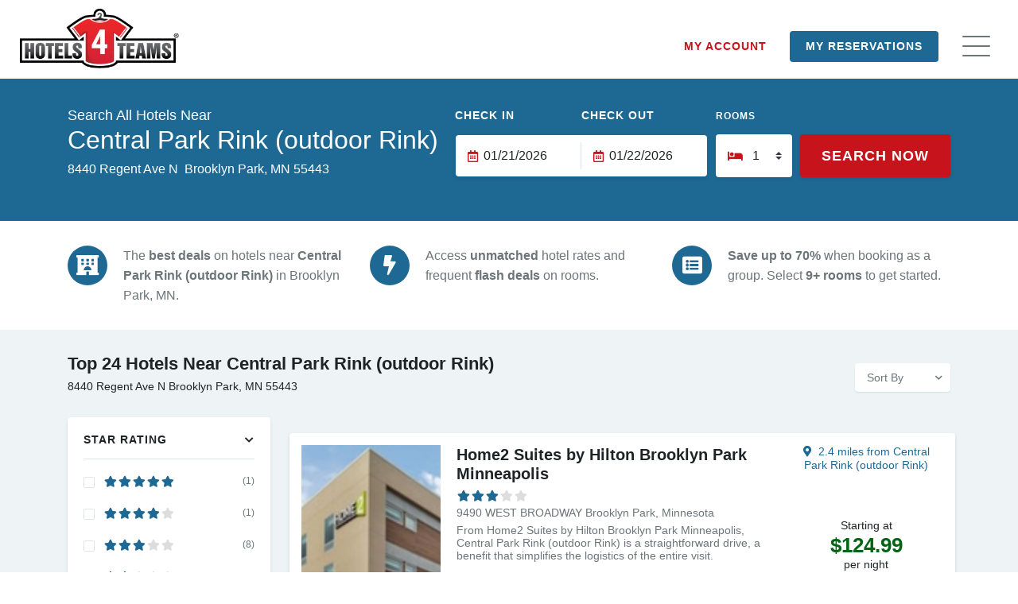

--- FILE ---
content_type: text/html; charset=UTF-8
request_url: https://www.hotels4teams.com/venues/central-park-rink-outdoor-rink-brooklynpark-mn-55443/
body_size: 69072
content:



<!DOCTYPE html>

<!--[if IE 7 ]> <html class="ie7 oldie" lang="en-US" prefix="og: http://ogp.me/ns#"> <![endif]-->

<!--[if IE 8 ]> <html class="ie8 oldie" lang="en-US" prefix="og: http://ogp.me/ns#"> <![endif]-->

<!--[if IE   ]> <html class="ie" lang="en-US" prefix="og: http://ogp.me/ns#"> <![endif]-->

<!--[if lt IE 9]><script src="http://html5shim.googlecode.com/svn/trunk/html5.js"></script><![endif]-->

<html lang="en-US" prefix="og: http://ogp.me/ns#">

<head><meta charset="UTF-8"><script>if(navigator.userAgent.match(/MSIE|Internet Explorer/i)||navigator.userAgent.match(/Trident\/7\..*?rv:11/i)){var href=document.location.href;if(!href.match(/[?&]nowprocket/)){if(href.indexOf("?")==-1){if(href.indexOf("#")==-1){document.location.href=href+"?nowprocket=1"}else{document.location.href=href.replace("#","?nowprocket=1#")}}else{if(href.indexOf("#")==-1){document.location.href=href+"&nowprocket=1"}else{document.location.href=href.replace("#","&nowprocket=1#")}}}}</script><script>(()=>{class RocketLazyLoadScripts{constructor(){this.v="2.0.4",this.userEvents=["keydown","keyup","mousedown","mouseup","mousemove","mouseover","mouseout","touchmove","touchstart","touchend","touchcancel","wheel","click","dblclick","input"],this.attributeEvents=["onblur","onclick","oncontextmenu","ondblclick","onfocus","onmousedown","onmouseenter","onmouseleave","onmousemove","onmouseout","onmouseover","onmouseup","onmousewheel","onscroll","onsubmit"]}async t(){this.i(),this.o(),/iP(ad|hone)/.test(navigator.userAgent)&&this.h(),this.u(),this.l(this),this.m(),this.k(this),this.p(this),this._(),await Promise.all([this.R(),this.L()]),this.lastBreath=Date.now(),this.S(this),this.P(),this.D(),this.O(),this.M(),await this.C(this.delayedScripts.normal),await this.C(this.delayedScripts.defer),await this.C(this.delayedScripts.async),await this.T(),await this.F(),await this.j(),await this.A(),window.dispatchEvent(new Event("rocket-allScriptsLoaded")),this.everythingLoaded=!0,this.lastTouchEnd&&await new Promise(t=>setTimeout(t,500-Date.now()+this.lastTouchEnd)),this.I(),this.H(),this.U(),this.W()}i(){this.CSPIssue=sessionStorage.getItem("rocketCSPIssue"),document.addEventListener("securitypolicyviolation",t=>{this.CSPIssue||"script-src-elem"!==t.violatedDirective||"data"!==t.blockedURI||(this.CSPIssue=!0,sessionStorage.setItem("rocketCSPIssue",!0))},{isRocket:!0})}o(){window.addEventListener("pageshow",t=>{this.persisted=t.persisted,this.realWindowLoadedFired=!0},{isRocket:!0}),window.addEventListener("pagehide",()=>{this.onFirstUserAction=null},{isRocket:!0})}h(){let t;function e(e){t=e}window.addEventListener("touchstart",e,{isRocket:!0}),window.addEventListener("touchend",function i(o){o.changedTouches[0]&&t.changedTouches[0]&&Math.abs(o.changedTouches[0].pageX-t.changedTouches[0].pageX)<10&&Math.abs(o.changedTouches[0].pageY-t.changedTouches[0].pageY)<10&&o.timeStamp-t.timeStamp<200&&(window.removeEventListener("touchstart",e,{isRocket:!0}),window.removeEventListener("touchend",i,{isRocket:!0}),"INPUT"===o.target.tagName&&"text"===o.target.type||(o.target.dispatchEvent(new TouchEvent("touchend",{target:o.target,bubbles:!0})),o.target.dispatchEvent(new MouseEvent("mouseover",{target:o.target,bubbles:!0})),o.target.dispatchEvent(new PointerEvent("click",{target:o.target,bubbles:!0,cancelable:!0,detail:1,clientX:o.changedTouches[0].clientX,clientY:o.changedTouches[0].clientY})),event.preventDefault()))},{isRocket:!0})}q(t){this.userActionTriggered||("mousemove"!==t.type||this.firstMousemoveIgnored?"keyup"===t.type||"mouseover"===t.type||"mouseout"===t.type||(this.userActionTriggered=!0,this.onFirstUserAction&&this.onFirstUserAction()):this.firstMousemoveIgnored=!0),"click"===t.type&&t.preventDefault(),t.stopPropagation(),t.stopImmediatePropagation(),"touchstart"===this.lastEvent&&"touchend"===t.type&&(this.lastTouchEnd=Date.now()),"click"===t.type&&(this.lastTouchEnd=0),this.lastEvent=t.type,t.composedPath&&t.composedPath()[0].getRootNode()instanceof ShadowRoot&&(t.rocketTarget=t.composedPath()[0]),this.savedUserEvents.push(t)}u(){this.savedUserEvents=[],this.userEventHandler=this.q.bind(this),this.userEvents.forEach(t=>window.addEventListener(t,this.userEventHandler,{passive:!1,isRocket:!0})),document.addEventListener("visibilitychange",this.userEventHandler,{isRocket:!0})}U(){this.userEvents.forEach(t=>window.removeEventListener(t,this.userEventHandler,{passive:!1,isRocket:!0})),document.removeEventListener("visibilitychange",this.userEventHandler,{isRocket:!0}),this.savedUserEvents.forEach(t=>{(t.rocketTarget||t.target).dispatchEvent(new window[t.constructor.name](t.type,t))})}m(){const t="return false",e=Array.from(this.attributeEvents,t=>"data-rocket-"+t),i="["+this.attributeEvents.join("],[")+"]",o="[data-rocket-"+this.attributeEvents.join("],[data-rocket-")+"]",s=(e,i,o)=>{o&&o!==t&&(e.setAttribute("data-rocket-"+i,o),e["rocket"+i]=new Function("event",o),e.setAttribute(i,t))};new MutationObserver(t=>{for(const n of t)"attributes"===n.type&&(n.attributeName.startsWith("data-rocket-")||this.everythingLoaded?n.attributeName.startsWith("data-rocket-")&&this.everythingLoaded&&this.N(n.target,n.attributeName.substring(12)):s(n.target,n.attributeName,n.target.getAttribute(n.attributeName))),"childList"===n.type&&n.addedNodes.forEach(t=>{if(t.nodeType===Node.ELEMENT_NODE)if(this.everythingLoaded)for(const i of[t,...t.querySelectorAll(o)])for(const t of i.getAttributeNames())e.includes(t)&&this.N(i,t.substring(12));else for(const e of[t,...t.querySelectorAll(i)])for(const t of e.getAttributeNames())this.attributeEvents.includes(t)&&s(e,t,e.getAttribute(t))})}).observe(document,{subtree:!0,childList:!0,attributeFilter:[...this.attributeEvents,...e]})}I(){this.attributeEvents.forEach(t=>{document.querySelectorAll("[data-rocket-"+t+"]").forEach(e=>{this.N(e,t)})})}N(t,e){const i=t.getAttribute("data-rocket-"+e);i&&(t.setAttribute(e,i),t.removeAttribute("data-rocket-"+e))}k(t){Object.defineProperty(HTMLElement.prototype,"onclick",{get(){return this.rocketonclick||null},set(e){this.rocketonclick=e,this.setAttribute(t.everythingLoaded?"onclick":"data-rocket-onclick","this.rocketonclick(event)")}})}S(t){function e(e,i){let o=e[i];e[i]=null,Object.defineProperty(e,i,{get:()=>o,set(s){t.everythingLoaded?o=s:e["rocket"+i]=o=s}})}e(document,"onreadystatechange"),e(window,"onload"),e(window,"onpageshow");try{Object.defineProperty(document,"readyState",{get:()=>t.rocketReadyState,set(e){t.rocketReadyState=e},configurable:!0}),document.readyState="loading"}catch(t){console.log("WPRocket DJE readyState conflict, bypassing")}}l(t){this.originalAddEventListener=EventTarget.prototype.addEventListener,this.originalRemoveEventListener=EventTarget.prototype.removeEventListener,this.savedEventListeners=[],EventTarget.prototype.addEventListener=function(e,i,o){o&&o.isRocket||!t.B(e,this)&&!t.userEvents.includes(e)||t.B(e,this)&&!t.userActionTriggered||e.startsWith("rocket-")||t.everythingLoaded?t.originalAddEventListener.call(this,e,i,o):(t.savedEventListeners.push({target:this,remove:!1,type:e,func:i,options:o}),"mouseenter"!==e&&"mouseleave"!==e||t.originalAddEventListener.call(this,e,t.savedUserEvents.push,o))},EventTarget.prototype.removeEventListener=function(e,i,o){o&&o.isRocket||!t.B(e,this)&&!t.userEvents.includes(e)||t.B(e,this)&&!t.userActionTriggered||e.startsWith("rocket-")||t.everythingLoaded?t.originalRemoveEventListener.call(this,e,i,o):t.savedEventListeners.push({target:this,remove:!0,type:e,func:i,options:o})}}J(t,e){this.savedEventListeners=this.savedEventListeners.filter(i=>{let o=i.type,s=i.target||window;return e!==o||t!==s||(this.B(o,s)&&(i.type="rocket-"+o),this.$(i),!1)})}H(){EventTarget.prototype.addEventListener=this.originalAddEventListener,EventTarget.prototype.removeEventListener=this.originalRemoveEventListener,this.savedEventListeners.forEach(t=>this.$(t))}$(t){t.remove?this.originalRemoveEventListener.call(t.target,t.type,t.func,t.options):this.originalAddEventListener.call(t.target,t.type,t.func,t.options)}p(t){let e;function i(e){return t.everythingLoaded?e:e.split(" ").map(t=>"load"===t||t.startsWith("load.")?"rocket-jquery-load":t).join(" ")}function o(o){function s(e){const s=o.fn[e];o.fn[e]=o.fn.init.prototype[e]=function(){return this[0]===window&&t.userActionTriggered&&("string"==typeof arguments[0]||arguments[0]instanceof String?arguments[0]=i(arguments[0]):"object"==typeof arguments[0]&&Object.keys(arguments[0]).forEach(t=>{const e=arguments[0][t];delete arguments[0][t],arguments[0][i(t)]=e})),s.apply(this,arguments),this}}if(o&&o.fn&&!t.allJQueries.includes(o)){const e={DOMContentLoaded:[],"rocket-DOMContentLoaded":[]};for(const t in e)document.addEventListener(t,()=>{e[t].forEach(t=>t())},{isRocket:!0});o.fn.ready=o.fn.init.prototype.ready=function(i){function s(){parseInt(o.fn.jquery)>2?setTimeout(()=>i.bind(document)(o)):i.bind(document)(o)}return"function"==typeof i&&(t.realDomReadyFired?!t.userActionTriggered||t.fauxDomReadyFired?s():e["rocket-DOMContentLoaded"].push(s):e.DOMContentLoaded.push(s)),o([])},s("on"),s("one"),s("off"),t.allJQueries.push(o)}e=o}t.allJQueries=[],o(window.jQuery),Object.defineProperty(window,"jQuery",{get:()=>e,set(t){o(t)}})}P(){const t=new Map;document.write=document.writeln=function(e){const i=document.currentScript,o=document.createRange(),s=i.parentElement;let n=t.get(i);void 0===n&&(n=i.nextSibling,t.set(i,n));const c=document.createDocumentFragment();o.setStart(c,0),c.appendChild(o.createContextualFragment(e)),s.insertBefore(c,n)}}async R(){return new Promise(t=>{this.userActionTriggered?t():this.onFirstUserAction=t})}async L(){return new Promise(t=>{document.addEventListener("DOMContentLoaded",()=>{this.realDomReadyFired=!0,t()},{isRocket:!0})})}async j(){return this.realWindowLoadedFired?Promise.resolve():new Promise(t=>{window.addEventListener("load",t,{isRocket:!0})})}M(){this.pendingScripts=[];this.scriptsMutationObserver=new MutationObserver(t=>{for(const e of t)e.addedNodes.forEach(t=>{"SCRIPT"!==t.tagName||t.noModule||t.isWPRocket||this.pendingScripts.push({script:t,promise:new Promise(e=>{const i=()=>{const i=this.pendingScripts.findIndex(e=>e.script===t);i>=0&&this.pendingScripts.splice(i,1),e()};t.addEventListener("load",i,{isRocket:!0}),t.addEventListener("error",i,{isRocket:!0}),setTimeout(i,1e3)})})})}),this.scriptsMutationObserver.observe(document,{childList:!0,subtree:!0})}async F(){await this.X(),this.pendingScripts.length?(await this.pendingScripts[0].promise,await this.F()):this.scriptsMutationObserver.disconnect()}D(){this.delayedScripts={normal:[],async:[],defer:[]},document.querySelectorAll("script[type$=rocketlazyloadscript]").forEach(t=>{t.hasAttribute("data-rocket-src")?t.hasAttribute("async")&&!1!==t.async?this.delayedScripts.async.push(t):t.hasAttribute("defer")&&!1!==t.defer||"module"===t.getAttribute("data-rocket-type")?this.delayedScripts.defer.push(t):this.delayedScripts.normal.push(t):this.delayedScripts.normal.push(t)})}async _(){await this.L();let t=[];document.querySelectorAll("script[type$=rocketlazyloadscript][data-rocket-src]").forEach(e=>{let i=e.getAttribute("data-rocket-src");if(i&&!i.startsWith("data:")){i.startsWith("//")&&(i=location.protocol+i);try{const o=new URL(i).origin;o!==location.origin&&t.push({src:o,crossOrigin:e.crossOrigin||"module"===e.getAttribute("data-rocket-type")})}catch(t){}}}),t=[...new Map(t.map(t=>[JSON.stringify(t),t])).values()],this.Y(t,"preconnect")}async G(t){if(await this.K(),!0!==t.noModule||!("noModule"in HTMLScriptElement.prototype))return new Promise(e=>{let i;function o(){(i||t).setAttribute("data-rocket-status","executed"),e()}try{if(navigator.userAgent.includes("Firefox/")||""===navigator.vendor||this.CSPIssue)i=document.createElement("script"),[...t.attributes].forEach(t=>{let e=t.nodeName;"type"!==e&&("data-rocket-type"===e&&(e="type"),"data-rocket-src"===e&&(e="src"),i.setAttribute(e,t.nodeValue))}),t.text&&(i.text=t.text),t.nonce&&(i.nonce=t.nonce),i.hasAttribute("src")?(i.addEventListener("load",o,{isRocket:!0}),i.addEventListener("error",()=>{i.setAttribute("data-rocket-status","failed-network"),e()},{isRocket:!0}),setTimeout(()=>{i.isConnected||e()},1)):(i.text=t.text,o()),i.isWPRocket=!0,t.parentNode.replaceChild(i,t);else{const i=t.getAttribute("data-rocket-type"),s=t.getAttribute("data-rocket-src");i?(t.type=i,t.removeAttribute("data-rocket-type")):t.removeAttribute("type"),t.addEventListener("load",o,{isRocket:!0}),t.addEventListener("error",i=>{this.CSPIssue&&i.target.src.startsWith("data:")?(console.log("WPRocket: CSP fallback activated"),t.removeAttribute("src"),this.G(t).then(e)):(t.setAttribute("data-rocket-status","failed-network"),e())},{isRocket:!0}),s?(t.fetchPriority="high",t.removeAttribute("data-rocket-src"),t.src=s):t.src="data:text/javascript;base64,"+window.btoa(unescape(encodeURIComponent(t.text)))}}catch(i){t.setAttribute("data-rocket-status","failed-transform"),e()}});t.setAttribute("data-rocket-status","skipped")}async C(t){const e=t.shift();return e?(e.isConnected&&await this.G(e),this.C(t)):Promise.resolve()}O(){this.Y([...this.delayedScripts.normal,...this.delayedScripts.defer,...this.delayedScripts.async],"preload")}Y(t,e){this.trash=this.trash||[];let i=!0;var o=document.createDocumentFragment();t.forEach(t=>{const s=t.getAttribute&&t.getAttribute("data-rocket-src")||t.src;if(s&&!s.startsWith("data:")){const n=document.createElement("link");n.href=s,n.rel=e,"preconnect"!==e&&(n.as="script",n.fetchPriority=i?"high":"low"),t.getAttribute&&"module"===t.getAttribute("data-rocket-type")&&(n.crossOrigin=!0),t.crossOrigin&&(n.crossOrigin=t.crossOrigin),t.integrity&&(n.integrity=t.integrity),t.nonce&&(n.nonce=t.nonce),o.appendChild(n),this.trash.push(n),i=!1}}),document.head.appendChild(o)}W(){this.trash.forEach(t=>t.remove())}async T(){try{document.readyState="interactive"}catch(t){}this.fauxDomReadyFired=!0;try{await this.K(),this.J(document,"readystatechange"),document.dispatchEvent(new Event("rocket-readystatechange")),await this.K(),document.rocketonreadystatechange&&document.rocketonreadystatechange(),await this.K(),this.J(document,"DOMContentLoaded"),document.dispatchEvent(new Event("rocket-DOMContentLoaded")),await this.K(),this.J(window,"DOMContentLoaded"),window.dispatchEvent(new Event("rocket-DOMContentLoaded"))}catch(t){console.error(t)}}async A(){try{document.readyState="complete"}catch(t){}try{await this.K(),this.J(document,"readystatechange"),document.dispatchEvent(new Event("rocket-readystatechange")),await this.K(),document.rocketonreadystatechange&&document.rocketonreadystatechange(),await this.K(),this.J(window,"load"),window.dispatchEvent(new Event("rocket-load")),await this.K(),window.rocketonload&&window.rocketonload(),await this.K(),this.allJQueries.forEach(t=>t(window).trigger("rocket-jquery-load")),await this.K(),this.J(window,"pageshow");const t=new Event("rocket-pageshow");t.persisted=this.persisted,window.dispatchEvent(t),await this.K(),window.rocketonpageshow&&window.rocketonpageshow({persisted:this.persisted})}catch(t){console.error(t)}}async K(){Date.now()-this.lastBreath>45&&(await this.X(),this.lastBreath=Date.now())}async X(){return document.hidden?new Promise(t=>setTimeout(t)):new Promise(t=>requestAnimationFrame(t))}B(t,e){return e===document&&"readystatechange"===t||(e===document&&"DOMContentLoaded"===t||(e===window&&"DOMContentLoaded"===t||(e===window&&"load"===t||e===window&&"pageshow"===t)))}static run(){(new RocketLazyLoadScripts).t()}}RocketLazyLoadScripts.run()})();</script>

    <!-- Page Title -->

    <title>Hotels near Central Park Rink (outdoor Rink) - Brooklyn Park, MN</title>
<style id="b27077b4cbf762963df33ff8822c860b">@font-face{font-family:'Barlow';font-style:italic;font-weight:400;font-display:swap;src:url(https://fonts.gstatic.com/s/barlow/v13/7cHrv4kjgoGqM7E_Cfs0wH8RnA.woff2) format('woff2');unicode-range:U+0102-0103,U+0110-0111,U+0128-0129,U+0168-0169,U+01A0-01A1,U+01AF-01B0,U+0300-0301,U+0303-0304,U+0308-0309,U+0323,U+0329,U+1EA0-1EF9,U+20AB}@font-face{font-family:'Barlow';font-style:italic;font-weight:400;font-display:swap;src:url(https://fonts.gstatic.com/s/barlow/v13/7cHrv4kjgoGqM7E_Cfs1wH8RnA.woff2) format('woff2');unicode-range:U+0100-02BA,U+02BD-02C5,U+02C7-02CC,U+02CE-02D7,U+02DD-02FF,U+0304,U+0308,U+0329,U+1D00-1DBF,U+1E00-1E9F,U+1EF2-1EFF,U+2020,U+20A0-20AB,U+20AD-20C0,U+2113,U+2C60-2C7F,U+A720-A7FF}@font-face{font-family:'Barlow';font-style:italic;font-weight:400;font-display:swap;src:url(https://fonts.gstatic.com/s/barlow/v13/7cHrv4kjgoGqM7E_Cfs7wH8.woff2) format('woff2');unicode-range:U+0000-00FF,U+0131,U+0152-0153,U+02BB-02BC,U+02C6,U+02DA,U+02DC,U+0304,U+0308,U+0329,U+2000-206F,U+20AC,U+2122,U+2191,U+2193,U+2212,U+2215,U+FEFF,U+FFFD}@font-face{font-family:'Barlow';font-style:normal;font-weight:100;font-display:swap;src:url(https://fonts.gstatic.com/s/barlow/v13/7cHrv4kjgoGqM7E3b_s0wH8RnA.woff2) format('woff2');unicode-range:U+0102-0103,U+0110-0111,U+0128-0129,U+0168-0169,U+01A0-01A1,U+01AF-01B0,U+0300-0301,U+0303-0304,U+0308-0309,U+0323,U+0329,U+1EA0-1EF9,U+20AB}@font-face{font-family:'Barlow';font-style:normal;font-weight:100;font-display:swap;src:url(https://fonts.gstatic.com/s/barlow/v13/7cHrv4kjgoGqM7E3b_s1wH8RnA.woff2) format('woff2');unicode-range:U+0100-02BA,U+02BD-02C5,U+02C7-02CC,U+02CE-02D7,U+02DD-02FF,U+0304,U+0308,U+0329,U+1D00-1DBF,U+1E00-1E9F,U+1EF2-1EFF,U+2020,U+20A0-20AB,U+20AD-20C0,U+2113,U+2C60-2C7F,U+A720-A7FF}@font-face{font-family:'Barlow';font-style:normal;font-weight:100;font-display:swap;src:url(https://fonts.gstatic.com/s/barlow/v13/7cHrv4kjgoGqM7E3b_s7wH8.woff2) format('woff2');unicode-range:U+0000-00FF,U+0131,U+0152-0153,U+02BB-02BC,U+02C6,U+02DA,U+02DC,U+0304,U+0308,U+0329,U+2000-206F,U+20AC,U+2122,U+2191,U+2193,U+2212,U+2215,U+FEFF,U+FFFD}@font-face{font-family:'Barlow';font-style:normal;font-weight:200;font-display:swap;src:url(https://fonts.gstatic.com/s/barlow/v13/7cHqv4kjgoGqM7E3w-os6FospT4.woff2) format('woff2');unicode-range:U+0102-0103,U+0110-0111,U+0128-0129,U+0168-0169,U+01A0-01A1,U+01AF-01B0,U+0300-0301,U+0303-0304,U+0308-0309,U+0323,U+0329,U+1EA0-1EF9,U+20AB}@font-face{font-family:'Barlow';font-style:normal;font-weight:200;font-display:swap;src:url(https://fonts.gstatic.com/s/barlow/v13/7cHqv4kjgoGqM7E3w-os6VospT4.woff2) format('woff2');unicode-range:U+0100-02BA,U+02BD-02C5,U+02C7-02CC,U+02CE-02D7,U+02DD-02FF,U+0304,U+0308,U+0329,U+1D00-1DBF,U+1E00-1E9F,U+1EF2-1EFF,U+2020,U+20A0-20AB,U+20AD-20C0,U+2113,U+2C60-2C7F,U+A720-A7FF}@font-face{font-family:'Barlow';font-style:normal;font-weight:200;font-display:swap;src:url(https://fonts.gstatic.com/s/barlow/v13/7cHqv4kjgoGqM7E3w-os51os.woff2) format('woff2');unicode-range:U+0000-00FF,U+0131,U+0152-0153,U+02BB-02BC,U+02C6,U+02DA,U+02DC,U+0304,U+0308,U+0329,U+2000-206F,U+20AC,U+2122,U+2191,U+2193,U+2212,U+2215,U+FEFF,U+FFFD}@font-face{font-family:'Barlow';font-style:normal;font-weight:300;font-display:swap;src:url(https://fonts.gstatic.com/s/barlow/v13/7cHqv4kjgoGqM7E3p-ks6FospT4.woff2) format('woff2');unicode-range:U+0102-0103,U+0110-0111,U+0128-0129,U+0168-0169,U+01A0-01A1,U+01AF-01B0,U+0300-0301,U+0303-0304,U+0308-0309,U+0323,U+0329,U+1EA0-1EF9,U+20AB}@font-face{font-family:'Barlow';font-style:normal;font-weight:300;font-display:swap;src:url(https://fonts.gstatic.com/s/barlow/v13/7cHqv4kjgoGqM7E3p-ks6VospT4.woff2) format('woff2');unicode-range:U+0100-02BA,U+02BD-02C5,U+02C7-02CC,U+02CE-02D7,U+02DD-02FF,U+0304,U+0308,U+0329,U+1D00-1DBF,U+1E00-1E9F,U+1EF2-1EFF,U+2020,U+20A0-20AB,U+20AD-20C0,U+2113,U+2C60-2C7F,U+A720-A7FF}@font-face{font-family:'Barlow';font-style:normal;font-weight:300;font-display:swap;src:url(https://fonts.gstatic.com/s/barlow/v13/7cHqv4kjgoGqM7E3p-ks51os.woff2) format('woff2');unicode-range:U+0000-00FF,U+0131,U+0152-0153,U+02BB-02BC,U+02C6,U+02DA,U+02DC,U+0304,U+0308,U+0329,U+2000-206F,U+20AC,U+2122,U+2191,U+2193,U+2212,U+2215,U+FEFF,U+FFFD}@font-face{font-family:'Barlow';font-style:normal;font-weight:400;font-display:swap;src:url(https://fonts.gstatic.com/s/barlow/v13/7cHpv4kjgoGqM7E_A8s52Hs.woff2) format('woff2');unicode-range:U+0102-0103,U+0110-0111,U+0128-0129,U+0168-0169,U+01A0-01A1,U+01AF-01B0,U+0300-0301,U+0303-0304,U+0308-0309,U+0323,U+0329,U+1EA0-1EF9,U+20AB}@font-face{font-family:'Barlow';font-style:normal;font-weight:400;font-display:swap;src:url(https://fonts.gstatic.com/s/barlow/v13/7cHpv4kjgoGqM7E_Ass52Hs.woff2) format('woff2');unicode-range:U+0100-02BA,U+02BD-02C5,U+02C7-02CC,U+02CE-02D7,U+02DD-02FF,U+0304,U+0308,U+0329,U+1D00-1DBF,U+1E00-1E9F,U+1EF2-1EFF,U+2020,U+20A0-20AB,U+20AD-20C0,U+2113,U+2C60-2C7F,U+A720-A7FF}@font-face{font-family:'Barlow';font-style:normal;font-weight:400;font-display:swap;src:url(https://fonts.gstatic.com/s/barlow/v13/7cHpv4kjgoGqM7E_DMs5.woff2) format('woff2');unicode-range:U+0000-00FF,U+0131,U+0152-0153,U+02BB-02BC,U+02C6,U+02DA,U+02DC,U+0304,U+0308,U+0329,U+2000-206F,U+20AC,U+2122,U+2191,U+2193,U+2212,U+2215,U+FEFF,U+FFFD}@font-face{font-family:'Barlow';font-style:normal;font-weight:500;font-display:swap;src:url(https://fonts.gstatic.com/s/barlow/v13/7cHqv4kjgoGqM7E3_-gs6FospT4.woff2) format('woff2');unicode-range:U+0102-0103,U+0110-0111,U+0128-0129,U+0168-0169,U+01A0-01A1,U+01AF-01B0,U+0300-0301,U+0303-0304,U+0308-0309,U+0323,U+0329,U+1EA0-1EF9,U+20AB}@font-face{font-family:'Barlow';font-style:normal;font-weight:500;font-display:swap;src:url(https://fonts.gstatic.com/s/barlow/v13/7cHqv4kjgoGqM7E3_-gs6VospT4.woff2) format('woff2');unicode-range:U+0100-02BA,U+02BD-02C5,U+02C7-02CC,U+02CE-02D7,U+02DD-02FF,U+0304,U+0308,U+0329,U+1D00-1DBF,U+1E00-1E9F,U+1EF2-1EFF,U+2020,U+20A0-20AB,U+20AD-20C0,U+2113,U+2C60-2C7F,U+A720-A7FF}@font-face{font-family:'Barlow';font-style:normal;font-weight:500;font-display:swap;src:url(https://fonts.gstatic.com/s/barlow/v13/7cHqv4kjgoGqM7E3_-gs51os.woff2) format('woff2');unicode-range:U+0000-00FF,U+0131,U+0152-0153,U+02BB-02BC,U+02C6,U+02DA,U+02DC,U+0304,U+0308,U+0329,U+2000-206F,U+20AC,U+2122,U+2191,U+2193,U+2212,U+2215,U+FEFF,U+FFFD}@font-face{font-family:'Barlow';font-style:normal;font-weight:600;font-display:swap;src:url(https://fonts.gstatic.com/s/barlow/v13/7cHqv4kjgoGqM7E30-8s6FospT4.woff2) format('woff2');unicode-range:U+0102-0103,U+0110-0111,U+0128-0129,U+0168-0169,U+01A0-01A1,U+01AF-01B0,U+0300-0301,U+0303-0304,U+0308-0309,U+0323,U+0329,U+1EA0-1EF9,U+20AB}@font-face{font-family:'Barlow';font-style:normal;font-weight:600;font-display:swap;src:url(https://fonts.gstatic.com/s/barlow/v13/7cHqv4kjgoGqM7E30-8s6VospT4.woff2) format('woff2');unicode-range:U+0100-02BA,U+02BD-02C5,U+02C7-02CC,U+02CE-02D7,U+02DD-02FF,U+0304,U+0308,U+0329,U+1D00-1DBF,U+1E00-1E9F,U+1EF2-1EFF,U+2020,U+20A0-20AB,U+20AD-20C0,U+2113,U+2C60-2C7F,U+A720-A7FF}@font-face{font-family:'Barlow';font-style:normal;font-weight:600;font-display:swap;src:url(https://fonts.gstatic.com/s/barlow/v13/7cHqv4kjgoGqM7E30-8s51os.woff2) format('woff2');unicode-range:U+0000-00FF,U+0131,U+0152-0153,U+02BB-02BC,U+02C6,U+02DA,U+02DC,U+0304,U+0308,U+0329,U+2000-206F,U+20AC,U+2122,U+2191,U+2193,U+2212,U+2215,U+FEFF,U+FFFD}@font-face{font-family:'Barlow';font-style:normal;font-weight:700;font-display:swap;src:url(https://fonts.gstatic.com/s/barlow/v13/7cHqv4kjgoGqM7E3t-4s6FospT4.woff2) format('woff2');unicode-range:U+0102-0103,U+0110-0111,U+0128-0129,U+0168-0169,U+01A0-01A1,U+01AF-01B0,U+0300-0301,U+0303-0304,U+0308-0309,U+0323,U+0329,U+1EA0-1EF9,U+20AB}@font-face{font-family:'Barlow';font-style:normal;font-weight:700;font-display:swap;src:url(https://fonts.gstatic.com/s/barlow/v13/7cHqv4kjgoGqM7E3t-4s6VospT4.woff2) format('woff2');unicode-range:U+0100-02BA,U+02BD-02C5,U+02C7-02CC,U+02CE-02D7,U+02DD-02FF,U+0304,U+0308,U+0329,U+1D00-1DBF,U+1E00-1E9F,U+1EF2-1EFF,U+2020,U+20A0-20AB,U+20AD-20C0,U+2113,U+2C60-2C7F,U+A720-A7FF}@font-face{font-family:'Barlow';font-style:normal;font-weight:700;font-display:swap;src:url(https://fonts.gstatic.com/s/barlow/v13/7cHqv4kjgoGqM7E3t-4s51os.woff2) format('woff2');unicode-range:U+0000-00FF,U+0131,U+0152-0153,U+02BB-02BC,U+02C6,U+02DA,U+02DC,U+0304,U+0308,U+0329,U+2000-206F,U+20AC,U+2122,U+2191,U+2193,U+2212,U+2215,U+FEFF,U+FFFD}@font-face{font-family:'Barlow';font-style:normal;font-weight:800;font-display:swap;src:url(https://fonts.gstatic.com/s/barlow/v13/7cHqv4kjgoGqM7E3q-0s6FospT4.woff2) format('woff2');unicode-range:U+0102-0103,U+0110-0111,U+0128-0129,U+0168-0169,U+01A0-01A1,U+01AF-01B0,U+0300-0301,U+0303-0304,U+0308-0309,U+0323,U+0329,U+1EA0-1EF9,U+20AB}@font-face{font-family:'Barlow';font-style:normal;font-weight:800;font-display:swap;src:url(https://fonts.gstatic.com/s/barlow/v13/7cHqv4kjgoGqM7E3q-0s6VospT4.woff2) format('woff2');unicode-range:U+0100-02BA,U+02BD-02C5,U+02C7-02CC,U+02CE-02D7,U+02DD-02FF,U+0304,U+0308,U+0329,U+1D00-1DBF,U+1E00-1E9F,U+1EF2-1EFF,U+2020,U+20A0-20AB,U+20AD-20C0,U+2113,U+2C60-2C7F,U+A720-A7FF}@font-face{font-family:'Barlow';font-style:normal;font-weight:800;font-display:swap;src:url(https://fonts.gstatic.com/s/barlow/v13/7cHqv4kjgoGqM7E3q-0s51os.woff2) format('woff2');unicode-range:U+0000-00FF,U+0131,U+0152-0153,U+02BB-02BC,U+02C6,U+02DA,U+02DC,U+0304,U+0308,U+0329,U+2000-206F,U+20AC,U+2122,U+2191,U+2193,U+2212,U+2215,U+FEFF,U+FFFD}@font-face{font-family:'Barlow';font-style:normal;font-weight:900;font-display:swap;src:url(https://fonts.gstatic.com/s/barlow/v13/7cHqv4kjgoGqM7E3j-ws6FospT4.woff2) format('woff2');unicode-range:U+0102-0103,U+0110-0111,U+0128-0129,U+0168-0169,U+01A0-01A1,U+01AF-01B0,U+0300-0301,U+0303-0304,U+0308-0309,U+0323,U+0329,U+1EA0-1EF9,U+20AB}@font-face{font-family:'Barlow';font-style:normal;font-weight:900;font-display:swap;src:url(https://fonts.gstatic.com/s/barlow/v13/7cHqv4kjgoGqM7E3j-ws6VospT4.woff2) format('woff2');unicode-range:U+0100-02BA,U+02BD-02C5,U+02C7-02CC,U+02CE-02D7,U+02DD-02FF,U+0304,U+0308,U+0329,U+1D00-1DBF,U+1E00-1E9F,U+1EF2-1EFF,U+2020,U+20A0-20AB,U+20AD-20C0,U+2113,U+2C60-2C7F,U+A720-A7FF}@font-face{font-family:'Barlow';font-style:normal;font-weight:900;font-display:swap;src:url(https://fonts.gstatic.com/s/barlow/v13/7cHqv4kjgoGqM7E3j-ws51os.woff2) format('woff2');unicode-range:U+0000-00FF,U+0131,U+0152-0153,U+02BB-02BC,U+02C6,U+02DA,U+02DC,U+0304,U+0308,U+0329,U+2000-206F,U+20AC,U+2122,U+2191,U+2193,U+2212,U+2215,U+FEFF,U+FFFD}</style>
<style id="b27077b4cbf762963df33ff8822c860b">@font-face{font-family:'Barlow';font-style:italic;font-weight:400;font-display:swap;src:url(https://fonts.gstatic.com/s/barlow/v13/7cHrv4kjgoGqM7E_Cfs0wH8RnA.woff2) format('woff2');unicode-range:U+0102-0103,U+0110-0111,U+0128-0129,U+0168-0169,U+01A0-01A1,U+01AF-01B0,U+0300-0301,U+0303-0304,U+0308-0309,U+0323,U+0329,U+1EA0-1EF9,U+20AB}@font-face{font-family:'Barlow';font-style:italic;font-weight:400;font-display:swap;src:url(https://fonts.gstatic.com/s/barlow/v13/7cHrv4kjgoGqM7E_Cfs1wH8RnA.woff2) format('woff2');unicode-range:U+0100-02BA,U+02BD-02C5,U+02C7-02CC,U+02CE-02D7,U+02DD-02FF,U+0304,U+0308,U+0329,U+1D00-1DBF,U+1E00-1E9F,U+1EF2-1EFF,U+2020,U+20A0-20AB,U+20AD-20C0,U+2113,U+2C60-2C7F,U+A720-A7FF}@font-face{font-family:'Barlow';font-style:italic;font-weight:400;font-display:swap;src:url(https://fonts.gstatic.com/s/barlow/v13/7cHrv4kjgoGqM7E_Cfs7wH8.woff2) format('woff2');unicode-range:U+0000-00FF,U+0131,U+0152-0153,U+02BB-02BC,U+02C6,U+02DA,U+02DC,U+0304,U+0308,U+0329,U+2000-206F,U+20AC,U+2122,U+2191,U+2193,U+2212,U+2215,U+FEFF,U+FFFD}@font-face{font-family:'Barlow';font-style:normal;font-weight:100;font-display:swap;src:url(https://fonts.gstatic.com/s/barlow/v13/7cHrv4kjgoGqM7E3b_s0wH8RnA.woff2) format('woff2');unicode-range:U+0102-0103,U+0110-0111,U+0128-0129,U+0168-0169,U+01A0-01A1,U+01AF-01B0,U+0300-0301,U+0303-0304,U+0308-0309,U+0323,U+0329,U+1EA0-1EF9,U+20AB}@font-face{font-family:'Barlow';font-style:normal;font-weight:100;font-display:swap;src:url(https://fonts.gstatic.com/s/barlow/v13/7cHrv4kjgoGqM7E3b_s1wH8RnA.woff2) format('woff2');unicode-range:U+0100-02BA,U+02BD-02C5,U+02C7-02CC,U+02CE-02D7,U+02DD-02FF,U+0304,U+0308,U+0329,U+1D00-1DBF,U+1E00-1E9F,U+1EF2-1EFF,U+2020,U+20A0-20AB,U+20AD-20C0,U+2113,U+2C60-2C7F,U+A720-A7FF}@font-face{font-family:'Barlow';font-style:normal;font-weight:100;font-display:swap;src:url(https://fonts.gstatic.com/s/barlow/v13/7cHrv4kjgoGqM7E3b_s7wH8.woff2) format('woff2');unicode-range:U+0000-00FF,U+0131,U+0152-0153,U+02BB-02BC,U+02C6,U+02DA,U+02DC,U+0304,U+0308,U+0329,U+2000-206F,U+20AC,U+2122,U+2191,U+2193,U+2212,U+2215,U+FEFF,U+FFFD}@font-face{font-family:'Barlow';font-style:normal;font-weight:200;font-display:swap;src:url(https://fonts.gstatic.com/s/barlow/v13/7cHqv4kjgoGqM7E3w-os6FospT4.woff2) format('woff2');unicode-range:U+0102-0103,U+0110-0111,U+0128-0129,U+0168-0169,U+01A0-01A1,U+01AF-01B0,U+0300-0301,U+0303-0304,U+0308-0309,U+0323,U+0329,U+1EA0-1EF9,U+20AB}@font-face{font-family:'Barlow';font-style:normal;font-weight:200;font-display:swap;src:url(https://fonts.gstatic.com/s/barlow/v13/7cHqv4kjgoGqM7E3w-os6VospT4.woff2) format('woff2');unicode-range:U+0100-02BA,U+02BD-02C5,U+02C7-02CC,U+02CE-02D7,U+02DD-02FF,U+0304,U+0308,U+0329,U+1D00-1DBF,U+1E00-1E9F,U+1EF2-1EFF,U+2020,U+20A0-20AB,U+20AD-20C0,U+2113,U+2C60-2C7F,U+A720-A7FF}@font-face{font-family:'Barlow';font-style:normal;font-weight:200;font-display:swap;src:url(https://fonts.gstatic.com/s/barlow/v13/7cHqv4kjgoGqM7E3w-os51os.woff2) format('woff2');unicode-range:U+0000-00FF,U+0131,U+0152-0153,U+02BB-02BC,U+02C6,U+02DA,U+02DC,U+0304,U+0308,U+0329,U+2000-206F,U+20AC,U+2122,U+2191,U+2193,U+2212,U+2215,U+FEFF,U+FFFD}@font-face{font-family:'Barlow';font-style:normal;font-weight:300;font-display:swap;src:url(https://fonts.gstatic.com/s/barlow/v13/7cHqv4kjgoGqM7E3p-ks6FospT4.woff2) format('woff2');unicode-range:U+0102-0103,U+0110-0111,U+0128-0129,U+0168-0169,U+01A0-01A1,U+01AF-01B0,U+0300-0301,U+0303-0304,U+0308-0309,U+0323,U+0329,U+1EA0-1EF9,U+20AB}@font-face{font-family:'Barlow';font-style:normal;font-weight:300;font-display:swap;src:url(https://fonts.gstatic.com/s/barlow/v13/7cHqv4kjgoGqM7E3p-ks6VospT4.woff2) format('woff2');unicode-range:U+0100-02BA,U+02BD-02C5,U+02C7-02CC,U+02CE-02D7,U+02DD-02FF,U+0304,U+0308,U+0329,U+1D00-1DBF,U+1E00-1E9F,U+1EF2-1EFF,U+2020,U+20A0-20AB,U+20AD-20C0,U+2113,U+2C60-2C7F,U+A720-A7FF}@font-face{font-family:'Barlow';font-style:normal;font-weight:300;font-display:swap;src:url(https://fonts.gstatic.com/s/barlow/v13/7cHqv4kjgoGqM7E3p-ks51os.woff2) format('woff2');unicode-range:U+0000-00FF,U+0131,U+0152-0153,U+02BB-02BC,U+02C6,U+02DA,U+02DC,U+0304,U+0308,U+0329,U+2000-206F,U+20AC,U+2122,U+2191,U+2193,U+2212,U+2215,U+FEFF,U+FFFD}@font-face{font-family:'Barlow';font-style:normal;font-weight:400;font-display:swap;src:url(https://fonts.gstatic.com/s/barlow/v13/7cHpv4kjgoGqM7E_A8s52Hs.woff2) format('woff2');unicode-range:U+0102-0103,U+0110-0111,U+0128-0129,U+0168-0169,U+01A0-01A1,U+01AF-01B0,U+0300-0301,U+0303-0304,U+0308-0309,U+0323,U+0329,U+1EA0-1EF9,U+20AB}@font-face{font-family:'Barlow';font-style:normal;font-weight:400;font-display:swap;src:url(https://fonts.gstatic.com/s/barlow/v13/7cHpv4kjgoGqM7E_Ass52Hs.woff2) format('woff2');unicode-range:U+0100-02BA,U+02BD-02C5,U+02C7-02CC,U+02CE-02D7,U+02DD-02FF,U+0304,U+0308,U+0329,U+1D00-1DBF,U+1E00-1E9F,U+1EF2-1EFF,U+2020,U+20A0-20AB,U+20AD-20C0,U+2113,U+2C60-2C7F,U+A720-A7FF}@font-face{font-family:'Barlow';font-style:normal;font-weight:400;font-display:swap;src:url(https://fonts.gstatic.com/s/barlow/v13/7cHpv4kjgoGqM7E_DMs5.woff2) format('woff2');unicode-range:U+0000-00FF,U+0131,U+0152-0153,U+02BB-02BC,U+02C6,U+02DA,U+02DC,U+0304,U+0308,U+0329,U+2000-206F,U+20AC,U+2122,U+2191,U+2193,U+2212,U+2215,U+FEFF,U+FFFD}@font-face{font-family:'Barlow';font-style:normal;font-weight:500;font-display:swap;src:url(https://fonts.gstatic.com/s/barlow/v13/7cHqv4kjgoGqM7E3_-gs6FospT4.woff2) format('woff2');unicode-range:U+0102-0103,U+0110-0111,U+0128-0129,U+0168-0169,U+01A0-01A1,U+01AF-01B0,U+0300-0301,U+0303-0304,U+0308-0309,U+0323,U+0329,U+1EA0-1EF9,U+20AB}@font-face{font-family:'Barlow';font-style:normal;font-weight:500;font-display:swap;src:url(https://fonts.gstatic.com/s/barlow/v13/7cHqv4kjgoGqM7E3_-gs6VospT4.woff2) format('woff2');unicode-range:U+0100-02BA,U+02BD-02C5,U+02C7-02CC,U+02CE-02D7,U+02DD-02FF,U+0304,U+0308,U+0329,U+1D00-1DBF,U+1E00-1E9F,U+1EF2-1EFF,U+2020,U+20A0-20AB,U+20AD-20C0,U+2113,U+2C60-2C7F,U+A720-A7FF}@font-face{font-family:'Barlow';font-style:normal;font-weight:500;font-display:swap;src:url(https://fonts.gstatic.com/s/barlow/v13/7cHqv4kjgoGqM7E3_-gs51os.woff2) format('woff2');unicode-range:U+0000-00FF,U+0131,U+0152-0153,U+02BB-02BC,U+02C6,U+02DA,U+02DC,U+0304,U+0308,U+0329,U+2000-206F,U+20AC,U+2122,U+2191,U+2193,U+2212,U+2215,U+FEFF,U+FFFD}@font-face{font-family:'Barlow';font-style:normal;font-weight:600;font-display:swap;src:url(https://fonts.gstatic.com/s/barlow/v13/7cHqv4kjgoGqM7E30-8s6FospT4.woff2) format('woff2');unicode-range:U+0102-0103,U+0110-0111,U+0128-0129,U+0168-0169,U+01A0-01A1,U+01AF-01B0,U+0300-0301,U+0303-0304,U+0308-0309,U+0323,U+0329,U+1EA0-1EF9,U+20AB}@font-face{font-family:'Barlow';font-style:normal;font-weight:600;font-display:swap;src:url(https://fonts.gstatic.com/s/barlow/v13/7cHqv4kjgoGqM7E30-8s6VospT4.woff2) format('woff2');unicode-range:U+0100-02BA,U+02BD-02C5,U+02C7-02CC,U+02CE-02D7,U+02DD-02FF,U+0304,U+0308,U+0329,U+1D00-1DBF,U+1E00-1E9F,U+1EF2-1EFF,U+2020,U+20A0-20AB,U+20AD-20C0,U+2113,U+2C60-2C7F,U+A720-A7FF}@font-face{font-family:'Barlow';font-style:normal;font-weight:600;font-display:swap;src:url(https://fonts.gstatic.com/s/barlow/v13/7cHqv4kjgoGqM7E30-8s51os.woff2) format('woff2');unicode-range:U+0000-00FF,U+0131,U+0152-0153,U+02BB-02BC,U+02C6,U+02DA,U+02DC,U+0304,U+0308,U+0329,U+2000-206F,U+20AC,U+2122,U+2191,U+2193,U+2212,U+2215,U+FEFF,U+FFFD}@font-face{font-family:'Barlow';font-style:normal;font-weight:700;font-display:swap;src:url(https://fonts.gstatic.com/s/barlow/v13/7cHqv4kjgoGqM7E3t-4s6FospT4.woff2) format('woff2');unicode-range:U+0102-0103,U+0110-0111,U+0128-0129,U+0168-0169,U+01A0-01A1,U+01AF-01B0,U+0300-0301,U+0303-0304,U+0308-0309,U+0323,U+0329,U+1EA0-1EF9,U+20AB}@font-face{font-family:'Barlow';font-style:normal;font-weight:700;font-display:swap;src:url(https://fonts.gstatic.com/s/barlow/v13/7cHqv4kjgoGqM7E3t-4s6VospT4.woff2) format('woff2');unicode-range:U+0100-02BA,U+02BD-02C5,U+02C7-02CC,U+02CE-02D7,U+02DD-02FF,U+0304,U+0308,U+0329,U+1D00-1DBF,U+1E00-1E9F,U+1EF2-1EFF,U+2020,U+20A0-20AB,U+20AD-20C0,U+2113,U+2C60-2C7F,U+A720-A7FF}@font-face{font-family:'Barlow';font-style:normal;font-weight:700;font-display:swap;src:url(https://fonts.gstatic.com/s/barlow/v13/7cHqv4kjgoGqM7E3t-4s51os.woff2) format('woff2');unicode-range:U+0000-00FF,U+0131,U+0152-0153,U+02BB-02BC,U+02C6,U+02DA,U+02DC,U+0304,U+0308,U+0329,U+2000-206F,U+20AC,U+2122,U+2191,U+2193,U+2212,U+2215,U+FEFF,U+FFFD}@font-face{font-family:'Barlow';font-style:normal;font-weight:800;font-display:swap;src:url(https://fonts.gstatic.com/s/barlow/v13/7cHqv4kjgoGqM7E3q-0s6FospT4.woff2) format('woff2');unicode-range:U+0102-0103,U+0110-0111,U+0128-0129,U+0168-0169,U+01A0-01A1,U+01AF-01B0,U+0300-0301,U+0303-0304,U+0308-0309,U+0323,U+0329,U+1EA0-1EF9,U+20AB}@font-face{font-family:'Barlow';font-style:normal;font-weight:800;font-display:swap;src:url(https://fonts.gstatic.com/s/barlow/v13/7cHqv4kjgoGqM7E3q-0s6VospT4.woff2) format('woff2');unicode-range:U+0100-02BA,U+02BD-02C5,U+02C7-02CC,U+02CE-02D7,U+02DD-02FF,U+0304,U+0308,U+0329,U+1D00-1DBF,U+1E00-1E9F,U+1EF2-1EFF,U+2020,U+20A0-20AB,U+20AD-20C0,U+2113,U+2C60-2C7F,U+A720-A7FF}@font-face{font-family:'Barlow';font-style:normal;font-weight:800;font-display:swap;src:url(https://fonts.gstatic.com/s/barlow/v13/7cHqv4kjgoGqM7E3q-0s51os.woff2) format('woff2');unicode-range:U+0000-00FF,U+0131,U+0152-0153,U+02BB-02BC,U+02C6,U+02DA,U+02DC,U+0304,U+0308,U+0329,U+2000-206F,U+20AC,U+2122,U+2191,U+2193,U+2212,U+2215,U+FEFF,U+FFFD}@font-face{font-family:'Barlow';font-style:normal;font-weight:900;font-display:swap;src:url(https://fonts.gstatic.com/s/barlow/v13/7cHqv4kjgoGqM7E3j-ws6FospT4.woff2) format('woff2');unicode-range:U+0102-0103,U+0110-0111,U+0128-0129,U+0168-0169,U+01A0-01A1,U+01AF-01B0,U+0300-0301,U+0303-0304,U+0308-0309,U+0323,U+0329,U+1EA0-1EF9,U+20AB}@font-face{font-family:'Barlow';font-style:normal;font-weight:900;font-display:swap;src:url(https://fonts.gstatic.com/s/barlow/v13/7cHqv4kjgoGqM7E3j-ws6VospT4.woff2) format('woff2');unicode-range:U+0100-02BA,U+02BD-02C5,U+02C7-02CC,U+02CE-02D7,U+02DD-02FF,U+0304,U+0308,U+0329,U+1D00-1DBF,U+1E00-1E9F,U+1EF2-1EFF,U+2020,U+20A0-20AB,U+20AD-20C0,U+2113,U+2C60-2C7F,U+A720-A7FF}@font-face{font-family:'Barlow';font-style:normal;font-weight:900;font-display:swap;src:url(https://fonts.gstatic.com/s/barlow/v13/7cHqv4kjgoGqM7E3j-ws51os.woff2) format('woff2');unicode-range:U+0000-00FF,U+0131,U+0152-0153,U+02BB-02BC,U+02C6,U+02DA,U+02DC,U+0304,U+0308,U+0329,U+2000-206F,U+20AC,U+2122,U+2191,U+2193,U+2212,U+2215,U+FEFF,U+FFFD}</style>
<noscript data-wpr-hosted-gf-parameters=""><style id="b27077b4cbf762963df33ff8822c860b">@font-face{font-family:'Barlow';font-style:italic;font-weight:400;font-display:swap;src:url(https://fonts.gstatic.com/s/barlow/v13/7cHrv4kjgoGqM7E_Cfs0wH8RnA.woff2) format('woff2');unicode-range:U+0102-0103,U+0110-0111,U+0128-0129,U+0168-0169,U+01A0-01A1,U+01AF-01B0,U+0300-0301,U+0303-0304,U+0308-0309,U+0323,U+0329,U+1EA0-1EF9,U+20AB}@font-face{font-family:'Barlow';font-style:italic;font-weight:400;font-display:swap;src:url(https://fonts.gstatic.com/s/barlow/v13/7cHrv4kjgoGqM7E_Cfs1wH8RnA.woff2) format('woff2');unicode-range:U+0100-02BA,U+02BD-02C5,U+02C7-02CC,U+02CE-02D7,U+02DD-02FF,U+0304,U+0308,U+0329,U+1D00-1DBF,U+1E00-1E9F,U+1EF2-1EFF,U+2020,U+20A0-20AB,U+20AD-20C0,U+2113,U+2C60-2C7F,U+A720-A7FF}@font-face{font-family:'Barlow';font-style:italic;font-weight:400;font-display:swap;src:url(https://fonts.gstatic.com/s/barlow/v13/7cHrv4kjgoGqM7E_Cfs7wH8.woff2) format('woff2');unicode-range:U+0000-00FF,U+0131,U+0152-0153,U+02BB-02BC,U+02C6,U+02DA,U+02DC,U+0304,U+0308,U+0329,U+2000-206F,U+20AC,U+2122,U+2191,U+2193,U+2212,U+2215,U+FEFF,U+FFFD}@font-face{font-family:'Barlow';font-style:normal;font-weight:100;font-display:swap;src:url(https://fonts.gstatic.com/s/barlow/v13/7cHrv4kjgoGqM7E3b_s0wH8RnA.woff2) format('woff2');unicode-range:U+0102-0103,U+0110-0111,U+0128-0129,U+0168-0169,U+01A0-01A1,U+01AF-01B0,U+0300-0301,U+0303-0304,U+0308-0309,U+0323,U+0329,U+1EA0-1EF9,U+20AB}@font-face{font-family:'Barlow';font-style:normal;font-weight:100;font-display:swap;src:url(https://fonts.gstatic.com/s/barlow/v13/7cHrv4kjgoGqM7E3b_s1wH8RnA.woff2) format('woff2');unicode-range:U+0100-02BA,U+02BD-02C5,U+02C7-02CC,U+02CE-02D7,U+02DD-02FF,U+0304,U+0308,U+0329,U+1D00-1DBF,U+1E00-1E9F,U+1EF2-1EFF,U+2020,U+20A0-20AB,U+20AD-20C0,U+2113,U+2C60-2C7F,U+A720-A7FF}@font-face{font-family:'Barlow';font-style:normal;font-weight:100;font-display:swap;src:url(https://fonts.gstatic.com/s/barlow/v13/7cHrv4kjgoGqM7E3b_s7wH8.woff2) format('woff2');unicode-range:U+0000-00FF,U+0131,U+0152-0153,U+02BB-02BC,U+02C6,U+02DA,U+02DC,U+0304,U+0308,U+0329,U+2000-206F,U+20AC,U+2122,U+2191,U+2193,U+2212,U+2215,U+FEFF,U+FFFD}@font-face{font-family:'Barlow';font-style:normal;font-weight:200;font-display:swap;src:url(https://fonts.gstatic.com/s/barlow/v13/7cHqv4kjgoGqM7E3w-os6FospT4.woff2) format('woff2');unicode-range:U+0102-0103,U+0110-0111,U+0128-0129,U+0168-0169,U+01A0-01A1,U+01AF-01B0,U+0300-0301,U+0303-0304,U+0308-0309,U+0323,U+0329,U+1EA0-1EF9,U+20AB}@font-face{font-family:'Barlow';font-style:normal;font-weight:200;font-display:swap;src:url(https://fonts.gstatic.com/s/barlow/v13/7cHqv4kjgoGqM7E3w-os6VospT4.woff2) format('woff2');unicode-range:U+0100-02BA,U+02BD-02C5,U+02C7-02CC,U+02CE-02D7,U+02DD-02FF,U+0304,U+0308,U+0329,U+1D00-1DBF,U+1E00-1E9F,U+1EF2-1EFF,U+2020,U+20A0-20AB,U+20AD-20C0,U+2113,U+2C60-2C7F,U+A720-A7FF}@font-face{font-family:'Barlow';font-style:normal;font-weight:200;font-display:swap;src:url(https://fonts.gstatic.com/s/barlow/v13/7cHqv4kjgoGqM7E3w-os51os.woff2) format('woff2');unicode-range:U+0000-00FF,U+0131,U+0152-0153,U+02BB-02BC,U+02C6,U+02DA,U+02DC,U+0304,U+0308,U+0329,U+2000-206F,U+20AC,U+2122,U+2191,U+2193,U+2212,U+2215,U+FEFF,U+FFFD}@font-face{font-family:'Barlow';font-style:normal;font-weight:300;font-display:swap;src:url(https://fonts.gstatic.com/s/barlow/v13/7cHqv4kjgoGqM7E3p-ks6FospT4.woff2) format('woff2');unicode-range:U+0102-0103,U+0110-0111,U+0128-0129,U+0168-0169,U+01A0-01A1,U+01AF-01B0,U+0300-0301,U+0303-0304,U+0308-0309,U+0323,U+0329,U+1EA0-1EF9,U+20AB}@font-face{font-family:'Barlow';font-style:normal;font-weight:300;font-display:swap;src:url(https://fonts.gstatic.com/s/barlow/v13/7cHqv4kjgoGqM7E3p-ks6VospT4.woff2) format('woff2');unicode-range:U+0100-02BA,U+02BD-02C5,U+02C7-02CC,U+02CE-02D7,U+02DD-02FF,U+0304,U+0308,U+0329,U+1D00-1DBF,U+1E00-1E9F,U+1EF2-1EFF,U+2020,U+20A0-20AB,U+20AD-20C0,U+2113,U+2C60-2C7F,U+A720-A7FF}@font-face{font-family:'Barlow';font-style:normal;font-weight:300;font-display:swap;src:url(https://fonts.gstatic.com/s/barlow/v13/7cHqv4kjgoGqM7E3p-ks51os.woff2) format('woff2');unicode-range:U+0000-00FF,U+0131,U+0152-0153,U+02BB-02BC,U+02C6,U+02DA,U+02DC,U+0304,U+0308,U+0329,U+2000-206F,U+20AC,U+2122,U+2191,U+2193,U+2212,U+2215,U+FEFF,U+FFFD}@font-face{font-family:'Barlow';font-style:normal;font-weight:400;font-display:swap;src:url(https://fonts.gstatic.com/s/barlow/v13/7cHpv4kjgoGqM7E_A8s52Hs.woff2) format('woff2');unicode-range:U+0102-0103,U+0110-0111,U+0128-0129,U+0168-0169,U+01A0-01A1,U+01AF-01B0,U+0300-0301,U+0303-0304,U+0308-0309,U+0323,U+0329,U+1EA0-1EF9,U+20AB}@font-face{font-family:'Barlow';font-style:normal;font-weight:400;font-display:swap;src:url(https://fonts.gstatic.com/s/barlow/v13/7cHpv4kjgoGqM7E_Ass52Hs.woff2) format('woff2');unicode-range:U+0100-02BA,U+02BD-02C5,U+02C7-02CC,U+02CE-02D7,U+02DD-02FF,U+0304,U+0308,U+0329,U+1D00-1DBF,U+1E00-1E9F,U+1EF2-1EFF,U+2020,U+20A0-20AB,U+20AD-20C0,U+2113,U+2C60-2C7F,U+A720-A7FF}@font-face{font-family:'Barlow';font-style:normal;font-weight:400;font-display:swap;src:url(https://fonts.gstatic.com/s/barlow/v13/7cHpv4kjgoGqM7E_DMs5.woff2) format('woff2');unicode-range:U+0000-00FF,U+0131,U+0152-0153,U+02BB-02BC,U+02C6,U+02DA,U+02DC,U+0304,U+0308,U+0329,U+2000-206F,U+20AC,U+2122,U+2191,U+2193,U+2212,U+2215,U+FEFF,U+FFFD}@font-face{font-family:'Barlow';font-style:normal;font-weight:500;font-display:swap;src:url(https://fonts.gstatic.com/s/barlow/v13/7cHqv4kjgoGqM7E3_-gs6FospT4.woff2) format('woff2');unicode-range:U+0102-0103,U+0110-0111,U+0128-0129,U+0168-0169,U+01A0-01A1,U+01AF-01B0,U+0300-0301,U+0303-0304,U+0308-0309,U+0323,U+0329,U+1EA0-1EF9,U+20AB}@font-face{font-family:'Barlow';font-style:normal;font-weight:500;font-display:swap;src:url(https://fonts.gstatic.com/s/barlow/v13/7cHqv4kjgoGqM7E3_-gs6VospT4.woff2) format('woff2');unicode-range:U+0100-02BA,U+02BD-02C5,U+02C7-02CC,U+02CE-02D7,U+02DD-02FF,U+0304,U+0308,U+0329,U+1D00-1DBF,U+1E00-1E9F,U+1EF2-1EFF,U+2020,U+20A0-20AB,U+20AD-20C0,U+2113,U+2C60-2C7F,U+A720-A7FF}@font-face{font-family:'Barlow';font-style:normal;font-weight:500;font-display:swap;src:url(https://fonts.gstatic.com/s/barlow/v13/7cHqv4kjgoGqM7E3_-gs51os.woff2) format('woff2');unicode-range:U+0000-00FF,U+0131,U+0152-0153,U+02BB-02BC,U+02C6,U+02DA,U+02DC,U+0304,U+0308,U+0329,U+2000-206F,U+20AC,U+2122,U+2191,U+2193,U+2212,U+2215,U+FEFF,U+FFFD}@font-face{font-family:'Barlow';font-style:normal;font-weight:600;font-display:swap;src:url(https://fonts.gstatic.com/s/barlow/v13/7cHqv4kjgoGqM7E30-8s6FospT4.woff2) format('woff2');unicode-range:U+0102-0103,U+0110-0111,U+0128-0129,U+0168-0169,U+01A0-01A1,U+01AF-01B0,U+0300-0301,U+0303-0304,U+0308-0309,U+0323,U+0329,U+1EA0-1EF9,U+20AB}@font-face{font-family:'Barlow';font-style:normal;font-weight:600;font-display:swap;src:url(https://fonts.gstatic.com/s/barlow/v13/7cHqv4kjgoGqM7E30-8s6VospT4.woff2) format('woff2');unicode-range:U+0100-02BA,U+02BD-02C5,U+02C7-02CC,U+02CE-02D7,U+02DD-02FF,U+0304,U+0308,U+0329,U+1D00-1DBF,U+1E00-1E9F,U+1EF2-1EFF,U+2020,U+20A0-20AB,U+20AD-20C0,U+2113,U+2C60-2C7F,U+A720-A7FF}@font-face{font-family:'Barlow';font-style:normal;font-weight:600;font-display:swap;src:url(https://fonts.gstatic.com/s/barlow/v13/7cHqv4kjgoGqM7E30-8s51os.woff2) format('woff2');unicode-range:U+0000-00FF,U+0131,U+0152-0153,U+02BB-02BC,U+02C6,U+02DA,U+02DC,U+0304,U+0308,U+0329,U+2000-206F,U+20AC,U+2122,U+2191,U+2193,U+2212,U+2215,U+FEFF,U+FFFD}@font-face{font-family:'Barlow';font-style:normal;font-weight:700;font-display:swap;src:url(https://fonts.gstatic.com/s/barlow/v13/7cHqv4kjgoGqM7E3t-4s6FospT4.woff2) format('woff2');unicode-range:U+0102-0103,U+0110-0111,U+0128-0129,U+0168-0169,U+01A0-01A1,U+01AF-01B0,U+0300-0301,U+0303-0304,U+0308-0309,U+0323,U+0329,U+1EA0-1EF9,U+20AB}@font-face{font-family:'Barlow';font-style:normal;font-weight:700;font-display:swap;src:url(https://fonts.gstatic.com/s/barlow/v13/7cHqv4kjgoGqM7E3t-4s6VospT4.woff2) format('woff2');unicode-range:U+0100-02BA,U+02BD-02C5,U+02C7-02CC,U+02CE-02D7,U+02DD-02FF,U+0304,U+0308,U+0329,U+1D00-1DBF,U+1E00-1E9F,U+1EF2-1EFF,U+2020,U+20A0-20AB,U+20AD-20C0,U+2113,U+2C60-2C7F,U+A720-A7FF}@font-face{font-family:'Barlow';font-style:normal;font-weight:700;font-display:swap;src:url(https://fonts.gstatic.com/s/barlow/v13/7cHqv4kjgoGqM7E3t-4s51os.woff2) format('woff2');unicode-range:U+0000-00FF,U+0131,U+0152-0153,U+02BB-02BC,U+02C6,U+02DA,U+02DC,U+0304,U+0308,U+0329,U+2000-206F,U+20AC,U+2122,U+2191,U+2193,U+2212,U+2215,U+FEFF,U+FFFD}@font-face{font-family:'Barlow';font-style:normal;font-weight:800;font-display:swap;src:url(https://fonts.gstatic.com/s/barlow/v13/7cHqv4kjgoGqM7E3q-0s6FospT4.woff2) format('woff2');unicode-range:U+0102-0103,U+0110-0111,U+0128-0129,U+0168-0169,U+01A0-01A1,U+01AF-01B0,U+0300-0301,U+0303-0304,U+0308-0309,U+0323,U+0329,U+1EA0-1EF9,U+20AB}@font-face{font-family:'Barlow';font-style:normal;font-weight:800;font-display:swap;src:url(https://fonts.gstatic.com/s/barlow/v13/7cHqv4kjgoGqM7E3q-0s6VospT4.woff2) format('woff2');unicode-range:U+0100-02BA,U+02BD-02C5,U+02C7-02CC,U+02CE-02D7,U+02DD-02FF,U+0304,U+0308,U+0329,U+1D00-1DBF,U+1E00-1E9F,U+1EF2-1EFF,U+2020,U+20A0-20AB,U+20AD-20C0,U+2113,U+2C60-2C7F,U+A720-A7FF}@font-face{font-family:'Barlow';font-style:normal;font-weight:800;font-display:swap;src:url(https://fonts.gstatic.com/s/barlow/v13/7cHqv4kjgoGqM7E3q-0s51os.woff2) format('woff2');unicode-range:U+0000-00FF,U+0131,U+0152-0153,U+02BB-02BC,U+02C6,U+02DA,U+02DC,U+0304,U+0308,U+0329,U+2000-206F,U+20AC,U+2122,U+2191,U+2193,U+2212,U+2215,U+FEFF,U+FFFD}@font-face{font-family:'Barlow';font-style:normal;font-weight:900;font-display:swap;src:url(https://fonts.gstatic.com/s/barlow/v13/7cHqv4kjgoGqM7E3j-ws6FospT4.woff2) format('woff2');unicode-range:U+0102-0103,U+0110-0111,U+0128-0129,U+0168-0169,U+01A0-01A1,U+01AF-01B0,U+0300-0301,U+0303-0304,U+0308-0309,U+0323,U+0329,U+1EA0-1EF9,U+20AB}@font-face{font-family:'Barlow';font-style:normal;font-weight:900;font-display:swap;src:url(https://fonts.gstatic.com/s/barlow/v13/7cHqv4kjgoGqM7E3j-ws6VospT4.woff2) format('woff2');unicode-range:U+0100-02BA,U+02BD-02C5,U+02C7-02CC,U+02CE-02D7,U+02DD-02FF,U+0304,U+0308,U+0329,U+1D00-1DBF,U+1E00-1E9F,U+1EF2-1EFF,U+2020,U+20A0-20AB,U+20AD-20C0,U+2113,U+2C60-2C7F,U+A720-A7FF}@font-face{font-family:'Barlow';font-style:normal;font-weight:900;font-display:swap;src:url(https://fonts.gstatic.com/s/barlow/v13/7cHqv4kjgoGqM7E3j-ws51os.woff2) format('woff2');unicode-range:U+0000-00FF,U+0131,U+0152-0153,U+02BB-02BC,U+02C6,U+02DA,U+02DC,U+0304,U+0308,U+0329,U+2000-206F,U+20AC,U+2122,U+2191,U+2193,U+2212,U+2215,U+FEFF,U+FFFD}</style></noscript>



    <!-- Meta Tags -->

    
    <meta http-equiv="X-UA-Compatible" content="IE=Edge"/>

    

    <meta name="viewport" content="width=device-width, initial-scale=1.0">

    <link rel="icon" type="image/png" sizes="16x16" href="https://www.hotels4teams.com/favicon-16x16.png">
    <link rel="icon" type="image/png" sizes="32x32" href="https://www.hotels4teams.com/favicon-32x32.png">
    <link rel="icon" type="image/png" sizes="48x48" href="https://www.hotels4teams.com/favicon-48x48.png">
    <link rel="icon" type="image/png" sizes="96x96" href="https://www.hotels4teams.com/favicon-96x96.png">
    <link rel="icon" type="image/svg+xml" href="https://www.hotels4teams.com/favicon.svg">
    <link rel="shortcut icon" href="https://www.hotels4teams.com/favicon.ico">
    <link rel="apple-touch-icon" sizes="180x180" href="https://www.hotels4teams.com/apple-touch-icon.png">
    <meta name="apple-mobile-web-app-title" content="Hotels4Teams">
    <link rel="manifest" href="https://www.hotels4teams.com/site.webmanifest">

    <!-- CSS for IE -->

    <!--[if lte IE 9]>

        <link rel="stylesheet" id="d203b8f2365d95efb27c230de539529b" media="print" href="css/ie.css" onload="this.media=''"/>

    <![endif]-->



    <!-- HTML5 shim and Respond.js IE8 support of HTML5 elements and media queries -->

    <!--[if lt IE 9]>

      <script type='text/javascript' src="http://html5shiv.googlecode.com/svn/trunk/html5.js"></script>

      <script type='text/javascript' src="http://cdnjs.cloudflare.com/ajax/libs/respond.js/1.4.2/respond.js"></script>

    <![endif]-->

    <meta name='robots' content='max-image-preview:large' />

<!-- This site is optimized with the Yoast SEO Premium plugin v7.6.1 - https://yoast.com/wordpress/plugins/seo/ -->
<meta name="description" content="Unbeatable hotel deals near Central Park Rink (outdoor Rink) – Quick &amp; easy booking for teams, athletes, families &amp; travelers. Groups can save more!"/>
<link rel="canonical" href="https://www.hotels4teams.com/venues/central-park-rink-outdoor-rink-brooklynpark-mn-55443/" />
<meta property="og:locale" content="en_US" />
<meta property="og:type" content="article" />
<meta property="og:title" content="Hotels near Central Park Rink (outdoor Rink) - Brooklyn Park, MN" />
<meta property="og:description" content="Unbeatable hotel deals near Central Park Rink (outdoor Rink) – Quick &amp; easy booking for teams, athletes, families &amp; travelers. Groups can save more!" />
<meta property="og:url" content="https://www.hotels4teams.com/venues/central-park-rink-outdoor-rink-brooklynpark-mn-55443/" />
<meta property="og:site_name" content="Hotels4Teams" />
<meta property="article:publisher" content="https://www.facebook.com/hotels4teams/" />
<meta property="article:tag" content="Brooklyn Park (MN)" />
<meta property="article:tag" content="Central Park Rink (outdoor Rink)" />
<meta property="article:tag" content="MN" />
<meta name="twitter:card" content="summary_large_image" />
<meta name="twitter:description" content="Unbeatable hotel deals near Central Park Rink (outdoor Rink) – Quick &amp; easy booking for teams, athletes, families &amp; travelers. Groups can save more!" />
<meta name="twitter:title" content="Hotels near Central Park Rink (outdoor Rink) - Brooklyn Park, MN" />
<meta name="twitter:site" content="@hotelsforteams" />
<meta name="twitter:creator" content="@hotelsforteams" />
<script type='application/ld+json'>{"@context":"https:\/\/schema.org","@type":"Organization","url":"https:\/\/www.hotels4teams.com\/","sameAs":["https:\/\/www.facebook.com\/hotels4teams\/","https:\/\/www.instagram.com\/hotels4teams\/?hl=en","https:\/\/www.linkedin.com\/company\/hotels4teams\/","https:\/\/twitter.com\/hotelsforteams"],"@id":"https:\/\/www.hotels4teams.com\/#organization","name":"Hotels4Teams","logo":"https:\/\/www.hotels4teams.com\/wp-content\/uploads\/2017\/02\/H4T_logo_7_29_update.png"}</script>
<!-- / Yoast SEO Premium plugin. -->

<link rel='dns-prefetch' href='//maps.googleapis.com' />


<link rel="alternate" title="oEmbed (JSON)" type="application/json+oembed" href="https://www.hotels4teams.com/wp-json/oembed/1.0/embed?url=https%3A%2F%2Fwww.hotels4teams.com%2Fvenues%2Fcentral-park-rink-outdoor-rink-brooklynpark-mn-55443%2F" />
<link rel="alternate" title="oEmbed (XML)" type="text/xml+oembed" href="https://www.hotels4teams.com/wp-json/oembed/1.0/embed?url=https%3A%2F%2Fwww.hotels4teams.com%2Fvenues%2Fcentral-park-rink-outdoor-rink-brooklynpark-mn-55443%2F&#038;format=xml" />
<style id='wp-img-auto-sizes-contain-inline-css' type='text/css'>
img:is([sizes=auto i],[sizes^="auto," i]){contain-intrinsic-size:3000px 1500px}
/*# sourceURL=wp-img-auto-sizes-contain-inline-css */
</style>
<style id='wp-emoji-styles-inline-css' type='text/css'>

	img.wp-smiley, img.emoji {
		display: inline !important;
		border: none !important;
		box-shadow: none !important;
		height: 1em !important;
		width: 1em !important;
		margin: 0 0.07em !important;
		vertical-align: -0.1em !important;
		background: none !important;
		padding: 0 !important;
	}
/*# sourceURL=wp-emoji-styles-inline-css */
</style>
<style id='wp-block-library-inline-css' type='text/css'>
:root{--wp-block-synced-color:#7a00df;--wp-block-synced-color--rgb:122,0,223;--wp-bound-block-color:var(--wp-block-synced-color);--wp-editor-canvas-background:#ddd;--wp-admin-theme-color:#007cba;--wp-admin-theme-color--rgb:0,124,186;--wp-admin-theme-color-darker-10:#006ba1;--wp-admin-theme-color-darker-10--rgb:0,107,160.5;--wp-admin-theme-color-darker-20:#005a87;--wp-admin-theme-color-darker-20--rgb:0,90,135;--wp-admin-border-width-focus:2px}@media (min-resolution:192dpi){:root{--wp-admin-border-width-focus:1.5px}}.wp-element-button{cursor:pointer}:root .has-very-light-gray-background-color{background-color:#eee}:root .has-very-dark-gray-background-color{background-color:#313131}:root .has-very-light-gray-color{color:#eee}:root .has-very-dark-gray-color{color:#313131}:root .has-vivid-green-cyan-to-vivid-cyan-blue-gradient-background{background:linear-gradient(135deg,#00d084,#0693e3)}:root .has-purple-crush-gradient-background{background:linear-gradient(135deg,#34e2e4,#4721fb 50%,#ab1dfe)}:root .has-hazy-dawn-gradient-background{background:linear-gradient(135deg,#faaca8,#dad0ec)}:root .has-subdued-olive-gradient-background{background:linear-gradient(135deg,#fafae1,#67a671)}:root .has-atomic-cream-gradient-background{background:linear-gradient(135deg,#fdd79a,#004a59)}:root .has-nightshade-gradient-background{background:linear-gradient(135deg,#330968,#31cdcf)}:root .has-midnight-gradient-background{background:linear-gradient(135deg,#020381,#2874fc)}:root{--wp--preset--font-size--normal:16px;--wp--preset--font-size--huge:42px}.has-regular-font-size{font-size:1em}.has-larger-font-size{font-size:2.625em}.has-normal-font-size{font-size:var(--wp--preset--font-size--normal)}.has-huge-font-size{font-size:var(--wp--preset--font-size--huge)}.has-text-align-center{text-align:center}.has-text-align-left{text-align:left}.has-text-align-right{text-align:right}.has-fit-text{white-space:nowrap!important}#end-resizable-editor-section{display:none}.aligncenter{clear:both}.items-justified-left{justify-content:flex-start}.items-justified-center{justify-content:center}.items-justified-right{justify-content:flex-end}.items-justified-space-between{justify-content:space-between}.screen-reader-text{border:0;clip-path:inset(50%);height:1px;margin:-1px;overflow:hidden;padding:0;position:absolute;width:1px;word-wrap:normal!important}.screen-reader-text:focus{background-color:#ddd;clip-path:none;color:#444;display:block;font-size:1em;height:auto;left:5px;line-height:normal;padding:15px 23px 14px;text-decoration:none;top:5px;width:auto;z-index:100000}html :where(.has-border-color){border-style:solid}html :where([style*=border-top-color]){border-top-style:solid}html :where([style*=border-right-color]){border-right-style:solid}html :where([style*=border-bottom-color]){border-bottom-style:solid}html :where([style*=border-left-color]){border-left-style:solid}html :where([style*=border-width]){border-style:solid}html :where([style*=border-top-width]){border-top-style:solid}html :where([style*=border-right-width]){border-right-style:solid}html :where([style*=border-bottom-width]){border-bottom-style:solid}html :where([style*=border-left-width]){border-left-style:solid}html :where(img[class*=wp-image-]){height:auto;max-width:100%}:where(figure){margin:0 0 1em}html :where(.is-position-sticky){--wp-admin--admin-bar--position-offset:var(--wp-admin--admin-bar--height,0px)}@media screen and (max-width:600px){html :where(.is-position-sticky){--wp-admin--admin-bar--position-offset:0px}}

/*# sourceURL=wp-block-library-inline-css */
</style><style id='global-styles-inline-css' type='text/css'>
:root{--wp--preset--aspect-ratio--square: 1;--wp--preset--aspect-ratio--4-3: 4/3;--wp--preset--aspect-ratio--3-4: 3/4;--wp--preset--aspect-ratio--3-2: 3/2;--wp--preset--aspect-ratio--2-3: 2/3;--wp--preset--aspect-ratio--16-9: 16/9;--wp--preset--aspect-ratio--9-16: 9/16;--wp--preset--color--black: #000000;--wp--preset--color--cyan-bluish-gray: #abb8c3;--wp--preset--color--white: #ffffff;--wp--preset--color--pale-pink: #f78da7;--wp--preset--color--vivid-red: #cf2e2e;--wp--preset--color--luminous-vivid-orange: #ff6900;--wp--preset--color--luminous-vivid-amber: #fcb900;--wp--preset--color--light-green-cyan: #7bdcb5;--wp--preset--color--vivid-green-cyan: #00d084;--wp--preset--color--pale-cyan-blue: #8ed1fc;--wp--preset--color--vivid-cyan-blue: #0693e3;--wp--preset--color--vivid-purple: #9b51e0;--wp--preset--gradient--vivid-cyan-blue-to-vivid-purple: linear-gradient(135deg,rgb(6,147,227) 0%,rgb(155,81,224) 100%);--wp--preset--gradient--light-green-cyan-to-vivid-green-cyan: linear-gradient(135deg,rgb(122,220,180) 0%,rgb(0,208,130) 100%);--wp--preset--gradient--luminous-vivid-amber-to-luminous-vivid-orange: linear-gradient(135deg,rgb(252,185,0) 0%,rgb(255,105,0) 100%);--wp--preset--gradient--luminous-vivid-orange-to-vivid-red: linear-gradient(135deg,rgb(255,105,0) 0%,rgb(207,46,46) 100%);--wp--preset--gradient--very-light-gray-to-cyan-bluish-gray: linear-gradient(135deg,rgb(238,238,238) 0%,rgb(169,184,195) 100%);--wp--preset--gradient--cool-to-warm-spectrum: linear-gradient(135deg,rgb(74,234,220) 0%,rgb(151,120,209) 20%,rgb(207,42,186) 40%,rgb(238,44,130) 60%,rgb(251,105,98) 80%,rgb(254,248,76) 100%);--wp--preset--gradient--blush-light-purple: linear-gradient(135deg,rgb(255,206,236) 0%,rgb(152,150,240) 100%);--wp--preset--gradient--blush-bordeaux: linear-gradient(135deg,rgb(254,205,165) 0%,rgb(254,45,45) 50%,rgb(107,0,62) 100%);--wp--preset--gradient--luminous-dusk: linear-gradient(135deg,rgb(255,203,112) 0%,rgb(199,81,192) 50%,rgb(65,88,208) 100%);--wp--preset--gradient--pale-ocean: linear-gradient(135deg,rgb(255,245,203) 0%,rgb(182,227,212) 50%,rgb(51,167,181) 100%);--wp--preset--gradient--electric-grass: linear-gradient(135deg,rgb(202,248,128) 0%,rgb(113,206,126) 100%);--wp--preset--gradient--midnight: linear-gradient(135deg,rgb(2,3,129) 0%,rgb(40,116,252) 100%);--wp--preset--font-size--small: 13px;--wp--preset--font-size--medium: 20px;--wp--preset--font-size--large: 36px;--wp--preset--font-size--x-large: 42px;--wp--preset--spacing--20: 0.44rem;--wp--preset--spacing--30: 0.67rem;--wp--preset--spacing--40: 1rem;--wp--preset--spacing--50: 1.5rem;--wp--preset--spacing--60: 2.25rem;--wp--preset--spacing--70: 3.38rem;--wp--preset--spacing--80: 5.06rem;--wp--preset--shadow--natural: 6px 6px 9px rgba(0, 0, 0, 0.2);--wp--preset--shadow--deep: 12px 12px 50px rgba(0, 0, 0, 0.4);--wp--preset--shadow--sharp: 6px 6px 0px rgba(0, 0, 0, 0.2);--wp--preset--shadow--outlined: 6px 6px 0px -3px rgb(255, 255, 255), 6px 6px rgb(0, 0, 0);--wp--preset--shadow--crisp: 6px 6px 0px rgb(0, 0, 0);}:where(.is-layout-flex){gap: 0.5em;}:where(.is-layout-grid){gap: 0.5em;}body .is-layout-flex{display: flex;}.is-layout-flex{flex-wrap: wrap;align-items: center;}.is-layout-flex > :is(*, div){margin: 0;}body .is-layout-grid{display: grid;}.is-layout-grid > :is(*, div){margin: 0;}:where(.wp-block-columns.is-layout-flex){gap: 2em;}:where(.wp-block-columns.is-layout-grid){gap: 2em;}:where(.wp-block-post-template.is-layout-flex){gap: 1.25em;}:where(.wp-block-post-template.is-layout-grid){gap: 1.25em;}.has-black-color{color: var(--wp--preset--color--black) !important;}.has-cyan-bluish-gray-color{color: var(--wp--preset--color--cyan-bluish-gray) !important;}.has-white-color{color: var(--wp--preset--color--white) !important;}.has-pale-pink-color{color: var(--wp--preset--color--pale-pink) !important;}.has-vivid-red-color{color: var(--wp--preset--color--vivid-red) !important;}.has-luminous-vivid-orange-color{color: var(--wp--preset--color--luminous-vivid-orange) !important;}.has-luminous-vivid-amber-color{color: var(--wp--preset--color--luminous-vivid-amber) !important;}.has-light-green-cyan-color{color: var(--wp--preset--color--light-green-cyan) !important;}.has-vivid-green-cyan-color{color: var(--wp--preset--color--vivid-green-cyan) !important;}.has-pale-cyan-blue-color{color: var(--wp--preset--color--pale-cyan-blue) !important;}.has-vivid-cyan-blue-color{color: var(--wp--preset--color--vivid-cyan-blue) !important;}.has-vivid-purple-color{color: var(--wp--preset--color--vivid-purple) !important;}.has-black-background-color{background-color: var(--wp--preset--color--black) !important;}.has-cyan-bluish-gray-background-color{background-color: var(--wp--preset--color--cyan-bluish-gray) !important;}.has-white-background-color{background-color: var(--wp--preset--color--white) !important;}.has-pale-pink-background-color{background-color: var(--wp--preset--color--pale-pink) !important;}.has-vivid-red-background-color{background-color: var(--wp--preset--color--vivid-red) !important;}.has-luminous-vivid-orange-background-color{background-color: var(--wp--preset--color--luminous-vivid-orange) !important;}.has-luminous-vivid-amber-background-color{background-color: var(--wp--preset--color--luminous-vivid-amber) !important;}.has-light-green-cyan-background-color{background-color: var(--wp--preset--color--light-green-cyan) !important;}.has-vivid-green-cyan-background-color{background-color: var(--wp--preset--color--vivid-green-cyan) !important;}.has-pale-cyan-blue-background-color{background-color: var(--wp--preset--color--pale-cyan-blue) !important;}.has-vivid-cyan-blue-background-color{background-color: var(--wp--preset--color--vivid-cyan-blue) !important;}.has-vivid-purple-background-color{background-color: var(--wp--preset--color--vivid-purple) !important;}.has-black-border-color{border-color: var(--wp--preset--color--black) !important;}.has-cyan-bluish-gray-border-color{border-color: var(--wp--preset--color--cyan-bluish-gray) !important;}.has-white-border-color{border-color: var(--wp--preset--color--white) !important;}.has-pale-pink-border-color{border-color: var(--wp--preset--color--pale-pink) !important;}.has-vivid-red-border-color{border-color: var(--wp--preset--color--vivid-red) !important;}.has-luminous-vivid-orange-border-color{border-color: var(--wp--preset--color--luminous-vivid-orange) !important;}.has-luminous-vivid-amber-border-color{border-color: var(--wp--preset--color--luminous-vivid-amber) !important;}.has-light-green-cyan-border-color{border-color: var(--wp--preset--color--light-green-cyan) !important;}.has-vivid-green-cyan-border-color{border-color: var(--wp--preset--color--vivid-green-cyan) !important;}.has-pale-cyan-blue-border-color{border-color: var(--wp--preset--color--pale-cyan-blue) !important;}.has-vivid-cyan-blue-border-color{border-color: var(--wp--preset--color--vivid-cyan-blue) !important;}.has-vivid-purple-border-color{border-color: var(--wp--preset--color--vivid-purple) !important;}.has-vivid-cyan-blue-to-vivid-purple-gradient-background{background: var(--wp--preset--gradient--vivid-cyan-blue-to-vivid-purple) !important;}.has-light-green-cyan-to-vivid-green-cyan-gradient-background{background: var(--wp--preset--gradient--light-green-cyan-to-vivid-green-cyan) !important;}.has-luminous-vivid-amber-to-luminous-vivid-orange-gradient-background{background: var(--wp--preset--gradient--luminous-vivid-amber-to-luminous-vivid-orange) !important;}.has-luminous-vivid-orange-to-vivid-red-gradient-background{background: var(--wp--preset--gradient--luminous-vivid-orange-to-vivid-red) !important;}.has-very-light-gray-to-cyan-bluish-gray-gradient-background{background: var(--wp--preset--gradient--very-light-gray-to-cyan-bluish-gray) !important;}.has-cool-to-warm-spectrum-gradient-background{background: var(--wp--preset--gradient--cool-to-warm-spectrum) !important;}.has-blush-light-purple-gradient-background{background: var(--wp--preset--gradient--blush-light-purple) !important;}.has-blush-bordeaux-gradient-background{background: var(--wp--preset--gradient--blush-bordeaux) !important;}.has-luminous-dusk-gradient-background{background: var(--wp--preset--gradient--luminous-dusk) !important;}.has-pale-ocean-gradient-background{background: var(--wp--preset--gradient--pale-ocean) !important;}.has-electric-grass-gradient-background{background: var(--wp--preset--gradient--electric-grass) !important;}.has-midnight-gradient-background{background: var(--wp--preset--gradient--midnight) !important;}.has-small-font-size{font-size: var(--wp--preset--font-size--small) !important;}.has-medium-font-size{font-size: var(--wp--preset--font-size--medium) !important;}.has-large-font-size{font-size: var(--wp--preset--font-size--large) !important;}.has-x-large-font-size{font-size: var(--wp--preset--font-size--x-large) !important;}
/*# sourceURL=global-styles-inline-css */
</style>

<style id='classic-theme-styles-inline-css' type='text/css'>
/*! This file is auto-generated */
.wp-block-button__link{color:#fff;background-color:#32373c;border-radius:9999px;box-shadow:none;text-decoration:none;padding:calc(.667em + 2px) calc(1.333em + 2px);font-size:1.125em}.wp-block-file__button{background:#32373c;color:#fff;text-decoration:none}
/*# sourceURL=/wp-includes/css/classic-themes.min.css */
</style>

<style id="debloat-bootstrap-css">:root{--blue:#007bff;--indigo:#6610f2;--purple:#6f42c1;--pink:#e83e8c;--red:#dc3545;--orange:#fd7e14;--yellow:#ffc107;--green:#28a745;--teal:#20c997;--cyan:#17a2b8;--white:#fff;--gray:#6c757d;--gray-dark:#343a40;--primary:#007bff;--secondary:#6c757d;--success:#28a745;--info:#17a2b8;--warning:#ffc107;--danger:#dc3545;--light:#f8f9fa;--dark:#343a40;--breakpoint-xs:0;--breakpoint-sm:576px;--breakpoint-md:768px;--breakpoint-lg:992px;--breakpoint-xl:1200px;--font-family-sans-serif:-apple-system,BlinkMacSystemFont,"Segoe UI",Roboto,"Helvetica Neue",Arial,sans-serif,"Apple Color Emoji","Segoe UI Emoji","Segoe UI Symbol","Noto Color Emoji";--font-family-monospace:SFMono-Regular,Menlo,Monaco,Consolas,"Liberation Mono","Courier New",monospace;}*,::after,::before{box-sizing:border-box;}html{font-family:sans-serif;line-height:1.15;-webkit-text-size-adjust:100%;-ms-text-size-adjust:100%;-ms-overflow-style:scrollbar;-webkit-tap-highlight-color:transparent;}@-ms-viewport{width:device-width;}article,aside,figcaption,figure,footer,header,hgroup,main,nav,section{display:block;}body{margin:0;font-family:-apple-system,BlinkMacSystemFont,"Segoe UI",Roboto,"Helvetica Neue",Arial,sans-serif,"Apple Color Emoji","Segoe UI Emoji","Segoe UI Symbol","Noto Color Emoji";font-size:1rem;font-weight:400;line-height:1.5;color:#212529;text-align:left;background-color:#fff;margin-bottom:-16px;}[tabindex="-1"]:focus{outline:0 !important;}h1,h2,h3,h4,h5,h6{margin-top:0;margin-bottom:.5rem;}p{margin-top:0;margin-bottom:1rem;}dl,ol,ul{margin-top:0;margin-bottom:1rem;}ol ol,ol ul,ul ol,ul ul{margin-bottom:0;}b,strong{font-weight:bolder;}a{color:#007bff;text-decoration:none;background-color:transparent;-webkit-text-decoration-skip:objects;}a:hover{color:#0056b3;text-decoration:underline;}a:not([href]):not([tabindex]){color:inherit;text-decoration:none;}a:not([href]):not([tabindex]):focus,a:not([href]):not([tabindex]):hover{color:inherit;text-decoration:none;}a:not([href]):not([tabindex]):focus{outline:0;}img{vertical-align:middle;border-style:none;}label{display:inline-block;margin-bottom:.5rem;}button{border-radius:0;}button:focus{outline:1px dotted;outline:5px auto -webkit-focus-ring-color;}button,input,optgroup,select,textarea{margin:0;font-family:inherit;font-size:inherit;line-height:inherit;}button,input{overflow:visible;}button,select{text-transform:none;}[type=reset],[type=submit],button,html [type=button]{-webkit-appearance:button;}[type=button]::-moz-focus-inner,[type=reset]::-moz-focus-inner,[type=submit]::-moz-focus-inner,button::-moz-focus-inner{padding:0;border-style:none;}input[type=checkbox],input[type=radio]{box-sizing:border-box;padding:0;}input[type=date],input[type=datetime-local],input[type=month],input[type=time]{-webkit-appearance:listbox;}[type=number]::-webkit-inner-spin-button,[type=number]::-webkit-outer-spin-button{height:auto;}[type=search]{outline-offset:-2px;-webkit-appearance:none;}[type=search]::-webkit-search-cancel-button,[type=search]::-webkit-search-decoration{-webkit-appearance:none;}::-webkit-file-upload-button{font:inherit;-webkit-appearance:button;}[hidden]{display:none !important;}.h1,.h2,.h3,.h4,.h5,.h6,h1,h2,h3,h4,h5,h6{margin-bottom:.5rem;font-family:inherit;font-weight:500;line-height:1.2;color:inherit;}.h1,h1{font-size:2.5rem;}.h2,h2{font-size:2rem;}.h3,h3{font-size:1.75rem;}.h4,h4{font-size:1.5rem;}.h5,h5{font-size:1.25rem;}.container{width:100%;padding-right:15px;padding-left:15px;margin-right:auto;margin-left:auto;}@media (min-width:576px) { .container{max-width:540px;} }@media (min-width:768px) { .container{max-width:720px;} }@media (min-width:992px) { .container{max-width:960px;} }@media (min-width:1200px) { .container{max-width:1140px;} }.row{display:-ms-flexbox;display:flex;-ms-flex-wrap:wrap;flex-wrap:wrap;margin-right:-15px;margin-left:-15px;}.col,.col-1,.col-10,.col-11,.col-12,.col-2,.col-3,.col-4,.col-5,.col-6,.col-7,.col-8,.col-9,.col-auto,.col-lg,.col-lg-1,.col-lg-10,.col-lg-11,.col-lg-12,.col-lg-2,.col-lg-3,.col-lg-4,.col-lg-5,.col-lg-6,.col-lg-7,.col-lg-8,.col-lg-9,.col-lg-auto,.col-md,.col-md-1,.col-md-10,.col-md-11,.col-md-12,.col-md-2,.col-md-3,.col-md-4,.col-md-5,.col-md-6,.col-md-7,.col-md-8,.col-md-9,.col-md-auto,.col-sm,.col-sm-1,.col-sm-10,.col-sm-11,.col-sm-12,.col-sm-2,.col-sm-3,.col-sm-4,.col-sm-5,.col-sm-6,.col-sm-7,.col-sm-8,.col-sm-9,.col-sm-auto,.col-xl,.col-xl-1,.col-xl-10,.col-xl-11,.col-xl-12,.col-xl-2,.col-xl-3,.col-xl-4,.col-xl-5,.col-xl-6,.col-xl-7,.col-xl-8,.col-xl-9,.col-xl-auto{position:relative;width:100%;min-height:1px;padding-right:15px;padding-left:15px;}.col-12{-ms-flex:0 0 100%;flex:0 0 100%;max-width:100%;}@media (min-width:576px) { .col-sm-12{-ms-flex:0 0 100%;flex:0 0 100%;max-width:100%;} }@media (min-width:768px) { .col-md-3{-ms-flex:0 0 25%;flex:0 0 25%;max-width:25%;}.col-md-4{-ms-flex:0 0 33.333333%;flex:0 0 33.333333%;max-width:33.333333%;}.col-md-5{-ms-flex:0 0 41.666667%;flex:0 0 41.666667%;max-width:41.666667%;}.col-md-6{-ms-flex:0 0 50%;flex:0 0 50%;max-width:50%;}.col-md-7{-ms-flex:0 0 58.333333%;flex:0 0 58.333333%;max-width:58.333333%;} }@media (min-width:992px) { .col-lg-2{-ms-flex:0 0 16.666667%;flex:0 0 16.666667%;max-width:16.666667%;}.col-lg-3{-ms-flex:0 0 25%;flex:0 0 25%;max-width:25%;}.col-lg-4{-ms-flex:0 0 33.333333%;flex:0 0 33.333333%;max-width:33.333333%;}.col-lg-6{-ms-flex:0 0 50%;flex:0 0 50%;max-width:50%;}.col-lg-8{-ms-flex:0 0 66.666667%;flex:0 0 66.666667%;max-width:66.666667%;}.col-lg-9{-ms-flex:0 0 75%;flex:0 0 75%;max-width:75%;}.col-lg-12{-ms-flex:0 0 100%;flex:0 0 100%;max-width:100%;} }@media (min-width:1200px) { .col-xl-3{-ms-flex:0 0 25%;flex:0 0 25%;max-width:25%;}.col-xl-9{-ms-flex:0 0 75%;flex:0 0 75%;max-width:75%;} }.form-control{display:block;width:100%;height:calc(2.25rem + 2px);padding:.375rem .75rem;font-size:1rem;line-height:1.5;color:#495057;background-color:#fff;background-clip:padding-box;border:1px solid #ced4da;border-radius:.25rem;transition:border-color .15s ease-in-out,box-shadow .15s ease-in-out;}@media screen and (prefers-reduced-motion:reduce) { .form-control{transition:none;} }.form-control::-ms-expand{background-color:transparent;border:0;}.form-control:focus{color:#495057;background-color:#fff;border-color:#80bdff;outline:0;box-shadow:0 0 0 .2rem rgba(0,123,255,.25);}.form-control::-webkit-input-placeholder{color:#6c757d;opacity:1;}.form-control::-moz-placeholder{color:#6c757d;opacity:1;}.form-control:-ms-input-placeholder{color:#6c757d;opacity:1;}.form-control::-ms-input-placeholder{color:#6c757d;opacity:1;}.form-control::placeholder{color:#6c757d;opacity:1;}.form-control:disabled,.form-control[readonly]{background-color:#e9ecef;opacity:1;}select.form-control:focus::-ms-value{color:#495057;background-color:#fff;}select.form-control[multiple],select.form-control[size]{height:auto;}.btn{display:inline-block;font-weight:400;text-align:center;white-space:nowrap;vertical-align:middle;-webkit-user-select:none;-moz-user-select:none;-ms-user-select:none;user-select:none;border:1px solid transparent;padding:.375rem .75rem;font-size:1rem;line-height:1.5;border-radius:.25rem;transition:color .15s ease-in-out,background-color .15s ease-in-out,border-color .15s ease-in-out,box-shadow .15s ease-in-out;}@media screen and (prefers-reduced-motion:reduce) { .btn{transition:none;} }.btn:focus,.btn:hover{text-decoration:none;}.btn.focus,.btn:focus{outline:0;box-shadow:0 0 0 .2rem rgba(0,123,255,.25);}.btn.disabled,.btn:disabled{opacity:.65;}.btn:not(:disabled):not(.disabled){cursor:pointer;}.btn-secondary{color:#fff;background-color:#6c757d;border-color:#6c757d;}.btn-secondary:hover{color:#fff;background-color:#5a6268;border-color:#545b62;}.btn-secondary.focus,.btn-secondary:focus{box-shadow:0 0 0 .2rem rgba(108,117,125,.5);}.btn-secondary.disabled,.btn-secondary:disabled{color:#fff;background-color:#6c757d;border-color:#6c757d;}.btn-secondary:not(:disabled):not(.disabled).active,.btn-secondary:not(:disabled):not(.disabled):active,.show>.btn-secondary.dropdown-toggle{color:#fff;background-color:#545b62;border-color:#4e555b;}.btn-secondary:not(:disabled):not(.disabled).active:focus,.btn-secondary:not(:disabled):not(.disabled):active:focus,.show>.btn-secondary.dropdown-toggle:focus{box-shadow:0 0 0 .2rem rgba(108,117,125,.5);}.btn-link{font-weight:400;color:#007bff;background-color:transparent;}.btn-link:hover{color:#0056b3;text-decoration:underline;background-color:transparent;border-color:transparent;}.btn-link.focus,.btn-link:focus{text-decoration:underline;border-color:transparent;box-shadow:none;}.btn-link.disabled,.btn-link:disabled{color:#6c757d;pointer-events:none;}.dropdown,.dropleft,.dropright,.dropup{position:relative;}.dropdown-toggle::after{display:inline-block;width:0;height:0;margin-left:.255em;vertical-align:.255em;content:"";border-top:.3em solid;border-right:.3em solid transparent;border-bottom:0;border-left:.3em solid transparent;}.dropdown-toggle:empty::after{margin-left:0;}.dropdown-menu{position:absolute;top:100%;left:0;z-index:1000;display:none;float:left;min-width:10rem;padding:.5rem 0;margin:.125rem 0 0;font-size:1rem;color:#212529;text-align:left;list-style:none;background-color:#fff;background-clip:padding-box;border:1px solid rgba(0,0,0,.15);border-radius:.25rem;}.dropup .dropdown-menu{top:auto;bottom:100%;margin-top:0;margin-bottom:.125rem;}.dropright .dropdown-menu{top:0;right:auto;left:100%;margin-top:0;margin-left:.125rem;}.dropleft .dropdown-menu{top:0;right:100%;left:auto;margin-top:0;margin-right:.125rem;}.dropdown-menu[x-placement^=bottom],.dropdown-menu[x-placement^=left],.dropdown-menu[x-placement^=right],.dropdown-menu[x-placement^=top]{right:auto;bottom:auto;}.dropdown-item{display:block;width:100%;padding:.25rem 1.5rem;clear:both;font-weight:400;color:#212529;text-align:inherit;white-space:nowrap;background-color:transparent;border:0;}.dropdown-item:focus,.dropdown-item:hover{color:#16181b;text-decoration:none;background-color:#f8f9fa;}.dropdown-item.active,.dropdown-item:active{color:#fff;text-decoration:none;background-color:#007bff;}.dropdown-item.disabled,.dropdown-item:disabled{color:#6c757d;background-color:transparent;}.dropdown-menu.show{display:block;}.custom-select{display:inline-block;width:100%;height:calc(2.25rem + 2px);padding:.375rem 1.75rem .375rem .75rem;line-height:1.5;color:#495057;vertical-align:middle;background:#fff url("data:image/svg+xml;charset=utf8,%3Csvg xmlns=\'http://www.w3.org/2000/svg\' viewBox=\'0 0 4 5\'%3E%3Cpath fill=\'%23343a40\' d=\'M2 0L0 2h4zm0 5L0 3h4z\'/%3E%3C/svg%3E") no-repeat right .75rem center;background-size:8px 10px;border:1px solid #ced4da;border-radius:.25rem;-webkit-appearance:none;-moz-appearance:none;appearance:none;}.custom-select:focus{border-color:#80bdff;outline:0;box-shadow:0 0 0 .2rem rgba(128,189,255,.5);}.custom-select:focus::-ms-value{color:#495057;background-color:#fff;}.custom-select[multiple],.custom-select[size]:not([size="1"]){height:auto;padding-right:.75rem;background-image:none;}.custom-select:disabled{color:#6c757d;background-color:#e9ecef;}.custom-select::-ms-expand{opacity:0;}.custom-control-label::before,.custom-file-label,.custom-select{transition:background-color .15s ease-in-out,border-color .15s ease-in-out,box-shadow .15s ease-in-out;}@media screen and (prefers-reduced-motion:reduce) { .custom-control-label::before,.custom-file-label,.custom-select{transition:none;} }.nav-tabs .dropdown-menu{margin-top:-1px;border-top-left-radius:0;border-top-right-radius:0;}.navbar-nav .dropdown-menu{position:static;float:none;}@media (min-width:576px) { .navbar-expand-sm .navbar-nav .dropdown-menu{position:absolute;} }@media (min-width:768px) { .navbar-expand-md .navbar-nav .dropdown-menu{position:absolute;} }@media (min-width:992px) { .navbar-expand-lg .navbar-nav .dropdown-menu{position:absolute;} }@media (min-width:1200px) { .navbar-expand-xl .navbar-nav .dropdown-menu{position:absolute;} }.navbar-expand .navbar-nav .dropdown-menu{position:absolute;}@-webkit-keyframes progress-bar-stripes{from{background-position:1rem 0;}to{background-position:0 0;}}@keyframes progress-bar-stripes{from{background-position:1rem 0;}to{background-position:0 0;}}.d-none{display:none !important;}@media (min-width:992px) { .d-lg-block{display:block !important;} }@media print { *,::after,::before{text-shadow:none !important;box-shadow:none !important;}a:not(.btn){text-decoration:underline;}img,tr{page-break-inside:avoid;}h2,h3,p{orphans:3;widows:3;}h2,h3{page-break-after:avoid;}@page{size:a3;}body{min-width:992px !important;}.container{min-width:992px !important;} }</style>
<style id="debloat-font-awesome-5-css">.fa,.fab,.fal,.far,.fas{-moz-osx-font-smoothing:grayscale;-webkit-font-smoothing:antialiased;display:inline-block;font-style:normal;font-variant:normal;text-rendering:auto;line-height:1;}.fa-spin{animation:fa-spin 2s infinite linear;}@keyframes fa-spin{0%{transform:rotate(0deg);}to{transform:rotate(1turn);}}.fa-bed:before{content:"";}.fa-bolt:before{content:"";}.fa-calendar-alt:before{content:"";}.fa-car:before{content:"";}.fa-chevron-down:before{content:"";}.fa-clock:before{content:"";}.fa-facebook-f:before{content:"";}.fa-hotel:before{content:"";}.fa-instagram:before{content:"";}.fa-list-alt:before{content:"";}.fa-map-marker-alt:before{content:"";}.fa-phone:before{content:"";}.fa-spinner:before{content:"";}.fa-twitter:before{content:"";}@font-face{font-family:"Font Awesome 5 Brands";font-style:normal;font-weight:normal;font-display:auto;src:url("https://www.hotels4teams.com/wp-content/themes/Travelo/css/modern/font-awesome/css/../webfonts/fa-brands-400.eot");src:url("https://www.hotels4teams.com/wp-content/themes/Travelo/css/modern/font-awesome/css/../webfonts/fa-brands-400.eot?#iefix") format("embedded-opentype"),url("https://www.hotels4teams.com/wp-content/themes/Travelo/css/modern/font-awesome/css/../webfonts/fa-brands-400.woff2") format("woff2"),url("https://www.hotels4teams.com/wp-content/themes/Travelo/css/modern/font-awesome/css/../webfonts/fa-brands-400.woff") format("woff"),url("https://www.hotels4teams.com/wp-content/themes/Travelo/css/modern/font-awesome/css/../webfonts/fa-brands-400.ttf") format("truetype"),url("https://www.hotels4teams.com/wp-content/themes/Travelo/css/modern/font-awesome/css/../webfonts/fa-brands-400.svg#fontawesome") format("svg");}.fab{font-family:"Font Awesome 5 Brands";}@font-face{font-family:"Font Awesome 5 Free";font-style:normal;font-weight:400;font-display:auto;src:url("https://www.hotels4teams.com/wp-content/themes/Travelo/css/modern/font-awesome/css/../webfonts/fa-regular-400.eot");src:url("https://www.hotels4teams.com/wp-content/themes/Travelo/css/modern/font-awesome/css/../webfonts/fa-regular-400.eot?#iefix") format("embedded-opentype"),url("https://www.hotels4teams.com/wp-content/themes/Travelo/css/modern/font-awesome/css/../webfonts/fa-regular-400.woff2") format("woff2"),url("https://www.hotels4teams.com/wp-content/themes/Travelo/css/modern/font-awesome/css/../webfonts/fa-regular-400.woff") format("woff"),url("https://www.hotels4teams.com/wp-content/themes/Travelo/css/modern/font-awesome/css/../webfonts/fa-regular-400.ttf") format("truetype"),url("https://www.hotels4teams.com/wp-content/themes/Travelo/css/modern/font-awesome/css/../webfonts/fa-regular-400.svg#fontawesome") format("svg");}.far{font-weight:400;}@font-face{font-family:"Font Awesome 5 Free";font-style:normal;font-weight:900;font-display:auto;src:url("https://www.hotels4teams.com/wp-content/themes/Travelo/css/modern/font-awesome/css/../webfonts/fa-solid-900.eot");src:url("https://www.hotels4teams.com/wp-content/themes/Travelo/css/modern/font-awesome/css/../webfonts/fa-solid-900.eot?#iefix") format("embedded-opentype"),url("https://www.hotels4teams.com/wp-content/themes/Travelo/css/modern/font-awesome/css/../webfonts/fa-solid-900.woff2") format("woff2"),url("https://www.hotels4teams.com/wp-content/themes/Travelo/css/modern/font-awesome/css/../webfonts/fa-solid-900.woff") format("woff"),url("https://www.hotels4teams.com/wp-content/themes/Travelo/css/modern/font-awesome/css/../webfonts/fa-solid-900.ttf") format("truetype"),url("https://www.hotels4teams.com/wp-content/themes/Travelo/css/modern/font-awesome/css/../webfonts/fa-solid-900.svg#fontawesome") format("svg");}.fa,.far,.fas{font-family:"Font Awesome 5 Free";}.fa,.fas{font-weight:900;}</style>
<style id="debloat-font-travelo-css">@font-face{font-family:"travelo";src:url("https://www.hotels4teams.com/wp-content/themes/Travelo/css/modern/font-travelo/css/../font/travelo.eot?74002387");src:url("https://www.hotels4teams.com/wp-content/themes/Travelo/css/modern/font-travelo/css/../font/travelo.eot?74002387#iefix") format("embedded-opentype"),url("https://www.hotels4teams.com/wp-content/themes/Travelo/css/modern/font-travelo/css/../font/travelo.woff2?74002387") format("woff2"),url("https://www.hotels4teams.com/wp-content/themes/Travelo/css/modern/font-travelo/css/../font/travelo.woff?74002387") format("woff"),url("https://www.hotels4teams.com/wp-content/themes/Travelo/css/modern/font-travelo/css/../font/travelo.ttf?74002387") format("truetype"),url("https://www.hotels4teams.com/wp-content/themes/Travelo/css/modern/font-travelo/css/../font/travelo.svg?74002387#travelo") format("svg");font-weight:normal;font-style:normal;}[class^="travelo-"]:before,[class*=" travelo-"]:before{font-family:"travelo";font-style:normal;font-weight:900;speak:none;display:inline-block;text-decoration:inherit;width:1em;text-align:center;font-variant:normal;text-transform:none;line-height:1em;-webkit-font-smoothing:antialiased;-moz-osx-font-smoothing:grayscale;}</style>
<style id="jquery-ui-css">/*! jQuery UI - v1.12.1 - 2016-09-14
* http://jqueryui.com
* Includes: core.css, accordion.css, autocomplete.css, menu.css, button.css, controlgroup.css, checkboxradio.css, datepicker.css, dialog.css, draggable.css, resizable.css, progressbar.css, selectable.css, selectmenu.css, slider.css, sortable.css, spinner.css, tabs.css, tooltip.css, theme.css
* To view and modify this theme, visit http://jqueryui.com/themeroller/?bgShadowXPos=&bgOverlayXPos=&bgErrorXPos=&bgHighlightXPos=&bgContentXPos=&bgHeaderXPos=&bgActiveXPos=&bgHoverXPos=&bgDefaultXPos=&bgShadowYPos=&bgOverlayYPos=&bgErrorYPos=&bgHighlightYPos=&bgContentYPos=&bgHeaderYPos=&bgActiveYPos=&bgHoverYPos=&bgDefaultYPos=&bgShadowRepeat=&bgOverlayRepeat=&bgErrorRepeat=&bgHighlightRepeat=&bgContentRepeat=&bgHeaderRepeat=&bgActiveRepeat=&bgHoverRepeat=&bgDefaultRepeat=&iconsHover=url(https://www.hotels4teams.com/wp-content/themes/Travelo/css/modern/%22images%2Fui-icons_555555_256x240.png%22)&iconsHighlight=url(https://www.hotels4teams.com/wp-content/themes/Travelo/css/modern/%22images%2Fui-icons_777620_256x240.png%22)&iconsHeader=url(https://www.hotels4teams.com/wp-content/themes/Travelo/css/modern/%22images%2Fui-icons_444444_256x240.png%22)&iconsError=url(https://www.hotels4teams.com/wp-content/themes/Travelo/css/modern/%22images%2Fui-icons_cc0000_256x240.png%22)&iconsDefault=url(https://www.hotels4teams.com/wp-content/themes/Travelo/css/modern/%22images%2Fui-icons_777777_256x240.png%22)&iconsContent=url(https://www.hotels4teams.com/wp-content/themes/Travelo/css/modern/%22images%2Fui-icons_444444_256x240.png%22)&iconsActive=url(https://www.hotels4teams.com/wp-content/themes/Travelo/css/modern/%22images%2Fui-icons_ffffff_256x240.png%22)&bgImgUrlShadow=&bgImgUrlOverlay=&bgImgUrlHover=&bgImgUrlHighlight=&bgImgUrlHeader=&bgImgUrlError=&bgImgUrlDefault=&bgImgUrlContent=&bgImgUrlActive=&opacityFilterShadow=Alpha(Opacity%3D30)&opacityFilterOverlay=Alpha(Opacity%3D30)&opacityShadowPerc=30&opacityOverlayPerc=30&iconColorHover=%23555555&iconColorHighlight=%23777620&iconColorHeader=%23444444&iconColorError=%23cc0000&iconColorDefault=%23777777&iconColorContent=%23444444&iconColorActive=%23ffffff&bgImgOpacityShadow=0&bgImgOpacityOverlay=0&bgImgOpacityError=95&bgImgOpacityHighlight=55&bgImgOpacityContent=75&bgImgOpacityHeader=75&bgImgOpacityActive=65&bgImgOpacityHover=75&bgImgOpacityDefault=75&bgTextureShadow=flat&bgTextureOverlay=flat&bgTextureError=flat&bgTextureHighlight=flat&bgTextureContent=flat&bgTextureHeader=flat&bgTextureActive=flat&bgTextureHover=flat&bgTextureDefault=flat&cornerRadius=3px&fwDefault=normal&ffDefault=Arial%2CHelvetica%2Csans-serif&fsDefault=1em&cornerRadiusShadow=8px&thicknessShadow=5px&offsetLeftShadow=0px&offsetTopShadow=0px&opacityShadow=.3&bgColorShadow=%23666666&opacityOverlay=.3&bgColorOverlay=%23aaaaaa&fcError=%235f3f3f&borderColorError=%23f1a899&bgColorError=%23fddfdf&fcHighlight=%23777620&borderColorHighlight=%23dad55e&bgColorHighlight=%23fffa90&fcContent=%23333333&borderColorContent=%23dddddd&bgColorContent=%23ffffff&fcHeader=%23333333&borderColorHeader=%23dddddd&bgColorHeader=%23e9e9e9&fcActive=%23ffffff&borderColorActive=%23003eff&bgColorActive=%23007fff&fcHover=%232b2b2b&borderColorHover=%23cccccc&bgColorHover=%23ededed&fcDefault=%23454545&borderColorDefault=%23c5c5c5&bgColorDefault=%23f6f6f6
* Copyright jQuery Foundation and other contributors; Licensed MIT */

.ui-helper-hidden{display:none}.ui-helper-hidden-accessible{border:0;clip:rect(0 0 0 0);height:1px;margin:-1px;overflow:hidden;padding:0;position:absolute;width:1px}.ui-helper-reset{margin:0;padding:0;border:0;outline:0;line-height:1.3;text-decoration:none;font-size:100%;list-style:none}.ui-helper-clearfix:before,.ui-helper-clearfix:after{content:"";display:table;border-collapse:collapse}.ui-helper-clearfix:after{clear:both}.ui-helper-zfix{width:100%;height:100%;top:0;left:0;position:absolute;opacity:0;filter:Alpha(Opacity=0)}.ui-front{z-index:100}.ui-state-disabled{cursor:default!important;pointer-events:none}.ui-icon{display:inline-block;vertical-align:middle;margin-top:-.25em;position:relative;text-indent:-99999px;overflow:hidden;background-repeat:no-repeat}.ui-widget-icon-block{left:50%;margin-left:-8px;display:block}.ui-widget-overlay{position:fixed;top:0;left:0;width:100%;height:100%}.ui-accordion .ui-accordion-header{display:block;cursor:pointer;position:relative;margin:2px 0 0 0;padding:.5em .5em .5em .7em;font-size:100%}.ui-accordion .ui-accordion-content{padding:1em 2.2em;border-top:0;overflow:auto}.ui-autocomplete{position:absolute;top:0;left:0;cursor:default}.ui-menu{list-style:none;padding:0;margin:0;display:block;outline:0}.ui-menu .ui-menu{position:absolute}.ui-menu .ui-menu-item{margin:0;cursor:pointer;list-style-image:url("[data-uri]")}.ui-menu .ui-menu-item-wrapper{position:relative;padding:3px 1em 3px .4em}.ui-menu .ui-menu-divider{margin:5px 0;height:0;font-size:0;line-height:0;border-width:1px 0 0 0}.ui-menu .ui-state-focus,.ui-menu .ui-state-active{margin:-1px}.ui-menu-icons{position:relative}.ui-menu-icons .ui-menu-item-wrapper{padding-left:2em}.ui-menu .ui-icon{position:absolute;top:0;bottom:0;left:.2em;margin:auto 0}.ui-menu .ui-menu-icon{left:auto;right:0}.ui-button{padding:.4em 1em;display:inline-block;position:relative;line-height:normal;margin-right:.1em;cursor:pointer;vertical-align:middle;text-align:center;-webkit-user-select:none;-moz-user-select:none;-ms-user-select:none;user-select:none;overflow:visible}.ui-button,.ui-button:link,.ui-button:visited,.ui-button:hover,.ui-button:active{text-decoration:none}.ui-button-icon-only{width:2em;box-sizing:border-box;text-indent:-9999px;white-space:nowrap}input.ui-button.ui-button-icon-only{text-indent:0}.ui-button-icon-only .ui-icon{position:absolute;top:50%;left:50%;margin-top:-8px;margin-left:-8px}.ui-button.ui-icon-notext .ui-icon{padding:0;width:2.1em;height:2.1em;text-indent:-9999px;white-space:nowrap}input.ui-button.ui-icon-notext .ui-icon{width:auto;height:auto;text-indent:0;white-space:normal;padding:.4em 1em}input.ui-button::-moz-focus-inner,button.ui-button::-moz-focus-inner{border:0;padding:0}.ui-controlgroup{vertical-align:middle;display:inline-block}.ui-controlgroup > .ui-controlgroup-item{float:left;margin-left:0;margin-right:0}.ui-controlgroup > .ui-controlgroup-item:focus,.ui-controlgroup > .ui-controlgroup-item.ui-visual-focus{z-index:9999}.ui-controlgroup-vertical > .ui-controlgroup-item{display:block;float:none;width:100%;margin-top:0;margin-bottom:0;text-align:left}.ui-controlgroup-vertical .ui-controlgroup-item{box-sizing:border-box}.ui-controlgroup .ui-controlgroup-label{padding:.4em 1em}.ui-controlgroup .ui-controlgroup-label span{font-size:80%}.ui-controlgroup-horizontal .ui-controlgroup-label + .ui-controlgroup-item{border-left:none}.ui-controlgroup-vertical .ui-controlgroup-label + .ui-controlgroup-item{border-top:none}.ui-controlgroup-horizontal .ui-controlgroup-label.ui-widget-content{border-right:none}.ui-controlgroup-vertical .ui-controlgroup-label.ui-widget-content{border-bottom:none}.ui-controlgroup-vertical .ui-spinner-input{width:75%;width:calc( 100% - 2.4em )}.ui-controlgroup-vertical .ui-spinner .ui-spinner-up{border-top-style:solid}.ui-checkboxradio-label .ui-icon-background{box-shadow:inset 1px 1px 1px #ccc;border-radius:.12em;border:none}.ui-checkboxradio-radio-label .ui-icon-background{width:16px;height:16px;border-radius:1em;overflow:visible;border:none}.ui-checkboxradio-radio-label.ui-checkboxradio-checked .ui-icon,.ui-checkboxradio-radio-label.ui-checkboxradio-checked:hover .ui-icon{background-image:none;width:8px;height:8px;border-width:4px;border-style:solid}.ui-checkboxradio-disabled{pointer-events:none}.ui-datepicker{width:17em;padding:.2em .2em 0;display:none}.ui-datepicker .ui-datepicker-header{position:relative;padding:.2em 0}.ui-datepicker .ui-datepicker-prev,.ui-datepicker .ui-datepicker-next{position:absolute;top:2px;width:1.8em;height:1.8em}.ui-datepicker .ui-datepicker-prev-hover,.ui-datepicker .ui-datepicker-next-hover{top:1px}.ui-datepicker .ui-datepicker-prev{left:2px}.ui-datepicker .ui-datepicker-next{right:2px}.ui-datepicker .ui-datepicker-prev-hover{left:1px}.ui-datepicker .ui-datepicker-next-hover{right:1px}.ui-datepicker .ui-datepicker-prev span,.ui-datepicker .ui-datepicker-next span{display:block;position:absolute;left:50%;margin-left:-8px;top:50%;margin-top:-8px}.ui-datepicker .ui-datepicker-title{margin:0 2.3em;line-height:1.8em;text-align:center}.ui-datepicker .ui-datepicker-title select{font-size:1em;margin:1px 0}.ui-datepicker select.ui-datepicker-month,.ui-datepicker select.ui-datepicker-year{width:45%}.ui-datepicker table{width:100%;font-size:.9em;border-collapse:collapse;margin:0 0 .4em}.ui-datepicker th{padding:.7em .3em;text-align:center;font-weight:bold;border:0}.ui-datepicker td{border:0;padding:1px}.ui-datepicker td span,.ui-datepicker td a{display:block;padding:.2em;text-align:right;text-decoration:none}.ui-datepicker .ui-datepicker-buttonpane{background-image:none;margin:.7em 0 0 0;padding:0 .2em;border-left:0;border-right:0;border-bottom:0}.ui-datepicker .ui-datepicker-buttonpane button{float:right;margin:.5em .2em .4em;cursor:pointer;padding:.2em .6em .3em .6em;width:auto;overflow:visible}.ui-datepicker .ui-datepicker-buttonpane button.ui-datepicker-current{float:left}.ui-datepicker.ui-datepicker-multi{width:auto}.ui-datepicker-multi .ui-datepicker-group{float:left}.ui-datepicker-multi .ui-datepicker-group table{width:95%;margin:0 auto .4em}.ui-datepicker-multi-2 .ui-datepicker-group{width:50%}.ui-datepicker-multi-3 .ui-datepicker-group{width:33.3%}.ui-datepicker-multi-4 .ui-datepicker-group{width:25%}.ui-datepicker-multi .ui-datepicker-group-last .ui-datepicker-header,.ui-datepicker-multi .ui-datepicker-group-middle .ui-datepicker-header{border-left-width:0}.ui-datepicker-multi .ui-datepicker-buttonpane{clear:left}.ui-datepicker-row-break{clear:both;width:100%;font-size:0}.ui-datepicker-rtl{direction:rtl}.ui-datepicker-rtl .ui-datepicker-prev{right:2px;left:auto}.ui-datepicker-rtl .ui-datepicker-next{left:2px;right:auto}.ui-datepicker-rtl .ui-datepicker-prev:hover{right:1px;left:auto}.ui-datepicker-rtl .ui-datepicker-next:hover{left:1px;right:auto}.ui-datepicker-rtl .ui-datepicker-buttonpane{clear:right}.ui-datepicker-rtl .ui-datepicker-buttonpane button{float:left}.ui-datepicker-rtl .ui-datepicker-buttonpane button.ui-datepicker-current,.ui-datepicker-rtl .ui-datepicker-group{float:right}.ui-datepicker-rtl .ui-datepicker-group-last .ui-datepicker-header,.ui-datepicker-rtl .ui-datepicker-group-middle .ui-datepicker-header{border-right-width:0;border-left-width:1px}.ui-datepicker .ui-icon{display:block;text-indent:-99999px;overflow:hidden;background-repeat:no-repeat;left:.5em;top:.3em}.ui-dialog{position:absolute;top:0;left:0;padding:.2em;outline:0}.ui-dialog .ui-dialog-titlebar{padding:.4em 1em;position:relative}.ui-dialog .ui-dialog-title{float:left;margin:.1em 0;white-space:nowrap;width:90%;overflow:hidden;text-overflow:ellipsis}.ui-dialog .ui-dialog-titlebar-close{position:absolute;right:.3em;top:50%;width:20px;margin:-10px 0 0 0;padding:1px;height:20px}.ui-dialog .ui-dialog-content{position:relative;border:0;padding:.5em 1em;background:none;overflow:auto}.ui-dialog .ui-dialog-buttonpane{text-align:left;border-width:1px 0 0 0;background-image:none;margin-top:.5em;padding:.3em 1em .5em .4em}.ui-dialog .ui-dialog-buttonpane .ui-dialog-buttonset{float:right}.ui-dialog .ui-dialog-buttonpane button{margin:.5em .4em .5em 0;cursor:pointer}.ui-dialog .ui-resizable-n{height:2px;top:0}.ui-dialog .ui-resizable-e{width:2px;right:0}.ui-dialog .ui-resizable-s{height:2px;bottom:0}.ui-dialog .ui-resizable-w{width:2px;left:0}.ui-dialog .ui-resizable-se,.ui-dialog .ui-resizable-sw,.ui-dialog .ui-resizable-ne,.ui-dialog .ui-resizable-nw{width:7px;height:7px}.ui-dialog .ui-resizable-se{right:0;bottom:0}.ui-dialog .ui-resizable-sw{left:0;bottom:0}.ui-dialog .ui-resizable-ne{right:0;top:0}.ui-dialog .ui-resizable-nw{left:0;top:0}.ui-draggable .ui-dialog-titlebar{cursor:move}.ui-draggable-handle{-ms-touch-action:none;touch-action:none}.ui-resizable{position:relative}.ui-resizable-handle{position:absolute;font-size:0.1px;display:block;-ms-touch-action:none;touch-action:none}.ui-resizable-disabled .ui-resizable-handle,.ui-resizable-autohide .ui-resizable-handle{display:none}.ui-resizable-n{cursor:n-resize;height:7px;width:100%;top:-5px;left:0}.ui-resizable-s{cursor:s-resize;height:7px;width:100%;bottom:-5px;left:0}.ui-resizable-e{cursor:e-resize;width:7px;right:-5px;top:0;height:100%}.ui-resizable-w{cursor:w-resize;width:7px;left:-5px;top:0;height:100%}.ui-resizable-se{cursor:se-resize;width:12px;height:12px;right:1px;bottom:1px}.ui-resizable-sw{cursor:sw-resize;width:9px;height:9px;left:-5px;bottom:-5px}.ui-resizable-nw{cursor:nw-resize;width:9px;height:9px;left:-5px;top:-5px}.ui-resizable-ne{cursor:ne-resize;width:9px;height:9px;right:-5px;top:-5px}.ui-progressbar{height:2em;text-align:left;overflow:hidden}.ui-progressbar .ui-progressbar-value{margin:-1px;height:100%}.ui-progressbar .ui-progressbar-overlay{background:url("[data-uri]");height:100%;filter:alpha(opacity=25);opacity:0.25}.ui-progressbar-indeterminate .ui-progressbar-value{background-image:none}.ui-selectable{-ms-touch-action:none;touch-action:none}.ui-selectable-helper{position:absolute;z-index:100;border:1px dotted black}.ui-selectmenu-menu{padding:0;margin:0;position:absolute;top:0;left:0;display:none}.ui-selectmenu-menu .ui-menu{overflow:auto;overflow-x:hidden;padding-bottom:1px}.ui-selectmenu-menu .ui-menu .ui-selectmenu-optgroup{font-size:1em;font-weight:bold;line-height:1.5;padding:2px 0.4em;margin:0.5em 0 0 0;height:auto;border:0}.ui-selectmenu-open{display:block}.ui-selectmenu-text{display:block;margin-right:20px;overflow:hidden;text-overflow:ellipsis}.ui-selectmenu-button.ui-button{text-align:left;white-space:nowrap;width:14em}.ui-selectmenu-icon.ui-icon{float:right;margin-top:0}.ui-slider{position:relative;text-align:left}.ui-slider .ui-slider-handle{position:absolute;z-index:2;width:1.2em;height:1.2em;cursor:default;-ms-touch-action:none;touch-action:none}.ui-slider .ui-slider-range{position:absolute;z-index:1;font-size:.7em;display:block;border:0;background-position:0 0}.ui-slider.ui-state-disabled .ui-slider-handle,.ui-slider.ui-state-disabled .ui-slider-range{filter:inherit}.ui-slider-horizontal{height:.8em}.ui-slider-horizontal .ui-slider-handle{top:-.3em;margin-left:-.6em}.ui-slider-horizontal .ui-slider-range{top:0;height:100%}.ui-slider-horizontal .ui-slider-range-min{left:0}.ui-slider-horizontal .ui-slider-range-max{right:0}.ui-slider-vertical{width:.8em;height:100px}.ui-slider-vertical .ui-slider-handle{left:-.3em;margin-left:0;margin-bottom:-.6em}.ui-slider-vertical .ui-slider-range{left:0;width:100%}.ui-slider-vertical .ui-slider-range-min{bottom:0}.ui-slider-vertical .ui-slider-range-max{top:0}.ui-sortable-handle{-ms-touch-action:none;touch-action:none}.ui-spinner{position:relative;display:inline-block;overflow:hidden;padding:0;vertical-align:middle}.ui-spinner-input{border:none;background:none;color:inherit;padding:.222em 0;margin:.2em 0;vertical-align:middle;margin-left:.4em;margin-right:2em}.ui-spinner-button{width:1.6em;height:50%;font-size:.5em;padding:0;margin:0;text-align:center;position:absolute;cursor:default;display:block;overflow:hidden;right:0}.ui-spinner a.ui-spinner-button{border-top-style:none;border-bottom-style:none;border-right-style:none}.ui-spinner-up{top:0}.ui-spinner-down{bottom:0}.ui-tabs{position:relative;padding:.2em}.ui-tabs .ui-tabs-nav{margin:0;padding:.2em .2em 0}.ui-tabs .ui-tabs-nav li{list-style:none;float:left;position:relative;top:0;margin:1px .2em 0 0;border-bottom-width:0;padding:0;white-space:nowrap}.ui-tabs .ui-tabs-nav .ui-tabs-anchor{float:left;padding:.5em 1em;text-decoration:none}.ui-tabs .ui-tabs-nav li.ui-tabs-active{margin-bottom:-1px;padding-bottom:1px}.ui-tabs .ui-tabs-nav li.ui-tabs-active .ui-tabs-anchor,.ui-tabs .ui-tabs-nav li.ui-state-disabled .ui-tabs-anchor,.ui-tabs .ui-tabs-nav li.ui-tabs-loading .ui-tabs-anchor{cursor:text}.ui-tabs-collapsible .ui-tabs-nav li.ui-tabs-active .ui-tabs-anchor{cursor:pointer}.ui-tabs .ui-tabs-panel{display:block;border-width:0;padding:1em 1.4em;background:none}.ui-tooltip{padding:8px;position:absolute;z-index:9999;max-width:300px}body .ui-tooltip{border-width:2px}.ui-widget{font-family:Arial,Helvetica,sans-serif;font-size:1em}.ui-widget .ui-widget{font-size:1em}.ui-widget input,.ui-widget select,.ui-widget textarea,.ui-widget button{font-family:Arial,Helvetica,sans-serif;font-size:1em}.ui-widget.ui-widget-content{border:1px solid #c5c5c5}.ui-widget-content{border:1px solid #ddd;background:#fff;color:#333}.ui-widget-content a{color:#333}.ui-widget-header{border:1px solid #ddd;background:#e9e9e9;color:#333;font-weight:bold}.ui-widget-header a{color:#333}.ui-state-default,.ui-widget-content .ui-state-default,.ui-widget-header .ui-state-default,.ui-button,html .ui-button.ui-state-disabled:hover,html .ui-button.ui-state-disabled:active{border:1px solid #c5c5c5;background:#f6f6f6;font-weight:normal;color:#454545}.ui-state-default a,.ui-state-default a:link,.ui-state-default a:visited,a.ui-button,a:link.ui-button,a:visited.ui-button,.ui-button{color:#454545;text-decoration:none}.ui-state-hover,.ui-widget-content .ui-state-hover,.ui-widget-header .ui-state-hover,.ui-state-focus,.ui-widget-content .ui-state-focus,.ui-widget-header .ui-state-focus,.ui-button:hover,.ui-button:focus{border:1px solid #ccc;background:#ededed;font-weight:normal;color:#2b2b2b}.ui-state-hover a,.ui-state-hover a:hover,.ui-state-hover a:link,.ui-state-hover a:visited,.ui-state-focus a,.ui-state-focus a:hover,.ui-state-focus a:link,.ui-state-focus a:visited,a.ui-button:hover,a.ui-button:focus{color:#2b2b2b;text-decoration:none}.ui-visual-focus{box-shadow:0 0 3px 1px rgb(94,158,214)}.ui-state-active,.ui-widget-content .ui-state-active,.ui-widget-header .ui-state-active,a.ui-button:active,.ui-button:active,.ui-button.ui-state-active:hover{border:1px solid #003eff;background:#007fff;font-weight:normal;color:#fff}.ui-icon-background,.ui-state-active .ui-icon-background{border:#003eff;background-color:#fff}.ui-state-active a,.ui-state-active a:link,.ui-state-active a:visited{color:#fff;text-decoration:none}.ui-state-highlight,.ui-widget-content .ui-state-highlight,.ui-widget-header .ui-state-highlight{border:1px solid #dad55e;background:#fffa90;color:#777620}.ui-state-checked{border:1px solid #dad55e;background:#fffa90}.ui-state-highlight a,.ui-widget-content .ui-state-highlight a,.ui-widget-header .ui-state-highlight a{color:#777620}.ui-state-error,.ui-widget-content .ui-state-error,.ui-widget-header .ui-state-error{border:1px solid #f1a899;background:#fddfdf;color:#5f3f3f}.ui-state-error a,.ui-widget-content .ui-state-error a,.ui-widget-header .ui-state-error a{color:#5f3f3f}.ui-state-error-text,.ui-widget-content .ui-state-error-text,.ui-widget-header .ui-state-error-text{color:#5f3f3f}.ui-priority-primary,.ui-widget-content .ui-priority-primary,.ui-widget-header .ui-priority-primary{font-weight:bold}.ui-priority-secondary,.ui-widget-content .ui-priority-secondary,.ui-widget-header .ui-priority-secondary{opacity:.7;filter:Alpha(Opacity=70);font-weight:normal}.ui-state-disabled,.ui-widget-content .ui-state-disabled,.ui-widget-header .ui-state-disabled{opacity:.35;filter:Alpha(Opacity=35);background-image:none}.ui-state-disabled .ui-icon{filter:Alpha(Opacity=35)}.ui-icon{width:16px;height:16px}.ui-icon,.ui-widget-content .ui-icon{background-image:url(https://www.hotels4teams.com/wp-content/themes/Travelo/css/modern/images/ui-icons_444444_256x240.png)}.ui-widget-header .ui-icon{background-image:url(https://www.hotels4teams.com/wp-content/themes/Travelo/css/modern/images/ui-icons_444444_256x240.png)}.ui-state-hover .ui-icon,.ui-state-focus .ui-icon,.ui-button:hover .ui-icon,.ui-button:focus .ui-icon{background-image:url(https://www.hotels4teams.com/wp-content/themes/Travelo/css/modern/images/ui-icons_555555_256x240.png)}.ui-state-active .ui-icon,.ui-button:active .ui-icon{background-image:url(https://www.hotels4teams.com/wp-content/themes/Travelo/css/modern/images/ui-icons_ffffff_256x240.png)}.ui-state-highlight .ui-icon,.ui-button .ui-state-highlight.ui-icon{background-image:url(https://www.hotels4teams.com/wp-content/themes/Travelo/css/modern/images/ui-icons_777620_256x240.png)}.ui-state-error .ui-icon,.ui-state-error-text .ui-icon{background-image:url(https://www.hotels4teams.com/wp-content/themes/Travelo/css/modern/images/ui-icons_cc0000_256x240.png)}.ui-button .ui-icon{background-image:url(https://www.hotels4teams.com/wp-content/themes/Travelo/css/modern/images/ui-icons_777777_256x240.png)}.ui-icon-blank{background-position:16px 16px}.ui-icon-caret-1-n{background-position:0 0}.ui-icon-caret-1-ne{background-position:-16px 0}.ui-icon-caret-1-e{background-position:-32px 0}.ui-icon-caret-1-se{background-position:-48px 0}.ui-icon-caret-1-s{background-position:-65px 0}.ui-icon-caret-1-sw{background-position:-80px 0}.ui-icon-caret-1-w{background-position:-96px 0}.ui-icon-caret-1-nw{background-position:-112px 0}.ui-icon-caret-2-n-s{background-position:-128px 0}.ui-icon-caret-2-e-w{background-position:-144px 0}.ui-icon-triangle-1-n{background-position:0 -16px}.ui-icon-triangle-1-ne{background-position:-16px -16px}.ui-icon-triangle-1-e{background-position:-32px -16px}.ui-icon-triangle-1-se{background-position:-48px -16px}.ui-icon-triangle-1-s{background-position:-65px -16px}.ui-icon-triangle-1-sw{background-position:-80px -16px}.ui-icon-triangle-1-w{background-position:-96px -16px}.ui-icon-triangle-1-nw{background-position:-112px -16px}.ui-icon-triangle-2-n-s{background-position:-128px -16px}.ui-icon-triangle-2-e-w{background-position:-144px -16px}.ui-icon-arrow-1-n{background-position:0 -32px}.ui-icon-arrow-1-ne{background-position:-16px -32px}.ui-icon-arrow-1-e{background-position:-32px -32px}.ui-icon-arrow-1-se{background-position:-48px -32px}.ui-icon-arrow-1-s{background-position:-65px -32px}.ui-icon-arrow-1-sw{background-position:-80px -32px}.ui-icon-arrow-1-w{background-position:-96px -32px}.ui-icon-arrow-1-nw{background-position:-112px -32px}.ui-icon-arrow-2-n-s{background-position:-128px -32px}.ui-icon-arrow-2-ne-sw{background-position:-144px -32px}.ui-icon-arrow-2-e-w{background-position:-160px -32px}.ui-icon-arrow-2-se-nw{background-position:-176px -32px}.ui-icon-arrowstop-1-n{background-position:-192px -32px}.ui-icon-arrowstop-1-e{background-position:-208px -32px}.ui-icon-arrowstop-1-s{background-position:-224px -32px}.ui-icon-arrowstop-1-w{background-position:-240px -32px}.ui-icon-arrowthick-1-n{background-position:1px -48px}.ui-icon-arrowthick-1-ne{background-position:-16px -48px}.ui-icon-arrowthick-1-e{background-position:-32px -48px}.ui-icon-arrowthick-1-se{background-position:-48px -48px}.ui-icon-arrowthick-1-s{background-position:-64px -48px}.ui-icon-arrowthick-1-sw{background-position:-80px -48px}.ui-icon-arrowthick-1-w{background-position:-96px -48px}.ui-icon-arrowthick-1-nw{background-position:-112px -48px}.ui-icon-arrowthick-2-n-s{background-position:-128px -48px}.ui-icon-arrowthick-2-ne-sw{background-position:-144px -48px}.ui-icon-arrowthick-2-e-w{background-position:-160px -48px}.ui-icon-arrowthick-2-se-nw{background-position:-176px -48px}.ui-icon-arrowthickstop-1-n{background-position:-192px -48px}.ui-icon-arrowthickstop-1-e{background-position:-208px -48px}.ui-icon-arrowthickstop-1-s{background-position:-224px -48px}.ui-icon-arrowthickstop-1-w{background-position:-240px -48px}.ui-icon-arrowreturnthick-1-w{background-position:0 -64px}.ui-icon-arrowreturnthick-1-n{background-position:-16px -64px}.ui-icon-arrowreturnthick-1-e{background-position:-32px -64px}.ui-icon-arrowreturnthick-1-s{background-position:-48px -64px}.ui-icon-arrowreturn-1-w{background-position:-64px -64px}.ui-icon-arrowreturn-1-n{background-position:-80px -64px}.ui-icon-arrowreturn-1-e{background-position:-96px -64px}.ui-icon-arrowreturn-1-s{background-position:-112px -64px}.ui-icon-arrowrefresh-1-w{background-position:-128px -64px}.ui-icon-arrowrefresh-1-n{background-position:-144px -64px}.ui-icon-arrowrefresh-1-e{background-position:-160px -64px}.ui-icon-arrowrefresh-1-s{background-position:-176px -64px}.ui-icon-arrow-4{background-position:0 -80px}.ui-icon-arrow-4-diag{background-position:-16px -80px}.ui-icon-extlink{background-position:-32px -80px}.ui-icon-newwin{background-position:-48px -80px}.ui-icon-refresh{background-position:-64px -80px}.ui-icon-shuffle{background-position:-80px -80px}.ui-icon-transfer-e-w{background-position:-96px -80px}.ui-icon-transferthick-e-w{background-position:-112px -80px}.ui-icon-folder-collapsed{background-position:0 -96px}.ui-icon-folder-open{background-position:-16px -96px}.ui-icon-document{background-position:-32px -96px}.ui-icon-document-b{background-position:-48px -96px}.ui-icon-note{background-position:-64px -96px}.ui-icon-mail-closed{background-position:-80px -96px}.ui-icon-mail-open{background-position:-96px -96px}.ui-icon-suitcase{background-position:-112px -96px}.ui-icon-comment{background-position:-128px -96px}.ui-icon-person{background-position:-144px -96px}.ui-icon-print{background-position:-160px -96px}.ui-icon-trash{background-position:-176px -96px}.ui-icon-locked{background-position:-192px -96px}.ui-icon-unlocked{background-position:-208px -96px}.ui-icon-bookmark{background-position:-224px -96px}.ui-icon-tag{background-position:-240px -96px}.ui-icon-home{background-position:0 -112px}.ui-icon-flag{background-position:-16px -112px}.ui-icon-calendar{background-position:-32px -112px}.ui-icon-cart{background-position:-48px -112px}.ui-icon-pencil{background-position:-64px -112px}.ui-icon-clock{background-position:-80px -112px}.ui-icon-disk{background-position:-96px -112px}.ui-icon-calculator{background-position:-112px -112px}.ui-icon-zoomin{background-position:-128px -112px}.ui-icon-zoomout{background-position:-144px -112px}.ui-icon-search{background-position:-160px -112px}.ui-icon-wrench{background-position:-176px -112px}.ui-icon-gear{background-position:-192px -112px}.ui-icon-heart{background-position:-208px -112px}.ui-icon-star{background-position:-224px -112px}.ui-icon-link{background-position:-240px -112px}.ui-icon-cancel{background-position:0 -128px}.ui-icon-plus{background-position:-16px -128px}.ui-icon-plusthick{background-position:-32px -128px}.ui-icon-minus{background-position:-48px -128px}.ui-icon-minusthick{background-position:-64px -128px}.ui-icon-close{background-position:-80px -128px}.ui-icon-closethick{background-position:-96px -128px}.ui-icon-key{background-position:-112px -128px}.ui-icon-lightbulb{background-position:-128px -128px}.ui-icon-scissors{background-position:-144px -128px}.ui-icon-clipboard{background-position:-160px -128px}.ui-icon-copy{background-position:-176px -128px}.ui-icon-contact{background-position:-192px -128px}.ui-icon-image{background-position:-208px -128px}.ui-icon-video{background-position:-224px -128px}.ui-icon-script{background-position:-240px -128px}.ui-icon-alert{background-position:0 -144px}.ui-icon-info{background-position:-16px -144px}.ui-icon-notice{background-position:-32px -144px}.ui-icon-help{background-position:-48px -144px}.ui-icon-check{background-position:-64px -144px}.ui-icon-bullet{background-position:-80px -144px}.ui-icon-radio-on{background-position:-96px -144px}.ui-icon-radio-off{background-position:-112px -144px}.ui-icon-pin-w{background-position:-128px -144px}.ui-icon-pin-s{background-position:-144px -144px}.ui-icon-play{background-position:0 -160px}.ui-icon-pause{background-position:-16px -160px}.ui-icon-seek-next{background-position:-32px -160px}.ui-icon-seek-prev{background-position:-48px -160px}.ui-icon-seek-end{background-position:-64px -160px}.ui-icon-seek-start{background-position:-80px -160px}.ui-icon-seek-first{background-position:-80px -160px}.ui-icon-stop{background-position:-96px -160px}.ui-icon-eject{background-position:-112px -160px}.ui-icon-volume-off{background-position:-128px -160px}.ui-icon-volume-on{background-position:-144px -160px}.ui-icon-power{background-position:0 -176px}.ui-icon-signal-diag{background-position:-16px -176px}.ui-icon-signal{background-position:-32px -176px}.ui-icon-battery-0{background-position:-48px -176px}.ui-icon-battery-1{background-position:-64px -176px}.ui-icon-battery-2{background-position:-80px -176px}.ui-icon-battery-3{background-position:-96px -176px}.ui-icon-circle-plus{background-position:0 -192px}.ui-icon-circle-minus{background-position:-16px -192px}.ui-icon-circle-close{background-position:-32px -192px}.ui-icon-circle-triangle-e{background-position:-48px -192px}.ui-icon-circle-triangle-s{background-position:-64px -192px}.ui-icon-circle-triangle-w{background-position:-80px -192px}.ui-icon-circle-triangle-n{background-position:-96px -192px}.ui-icon-circle-arrow-e{background-position:-112px -192px}.ui-icon-circle-arrow-s{background-position:-128px -192px}.ui-icon-circle-arrow-w{background-position:-144px -192px}.ui-icon-circle-arrow-n{background-position:-160px -192px}.ui-icon-circle-zoomin{background-position:-176px -192px}.ui-icon-circle-zoomout{background-position:-192px -192px}.ui-icon-circle-check{background-position:-208px -192px}.ui-icon-circlesmall-plus{background-position:0 -208px}.ui-icon-circlesmall-minus{background-position:-16px -208px}.ui-icon-circlesmall-close{background-position:-32px -208px}.ui-icon-squaresmall-plus{background-position:-48px -208px}.ui-icon-squaresmall-minus{background-position:-64px -208px}.ui-icon-squaresmall-close{background-position:-80px -208px}.ui-icon-grip-dotted-vertical{background-position:0 -224px}.ui-icon-grip-dotted-horizontal{background-position:-16px -224px}.ui-icon-grip-solid-vertical{background-position:-32px -224px}.ui-icon-grip-solid-horizontal{background-position:-48px -224px}.ui-icon-gripsmall-diagonal-se{background-position:-64px -224px}.ui-icon-grip-diagonal-se{background-position:-80px -224px}.ui-corner-all,.ui-corner-top,.ui-corner-left,.ui-corner-tl{border-top-left-radius:3px}.ui-corner-all,.ui-corner-top,.ui-corner-right,.ui-corner-tr{border-top-right-radius:3px}.ui-corner-all,.ui-corner-bottom,.ui-corner-left,.ui-corner-bl{border-bottom-left-radius:3px}.ui-corner-all,.ui-corner-bottom,.ui-corner-right,.ui-corner-br{border-bottom-right-radius:3px}.ui-widget-overlay{background:#aaa;opacity:.003;filter:Alpha(Opacity=.3)}.ui-widget-shadow{-webkit-box-shadow:0 0 5px #666;box-shadow:0 0 5px #666}</style>
<style id="debloat-trav-main-style-css">@charset "UTF-8";@media (min-width:992px) { .animate{animation-duration:.3s;-webkit-animation-duration:.3s;animation-fill-mode:both;-webkit-animation-fill-mode:both;} }@-webkit-keyframes fadeIn{from{opacity:0;}to{opacity:1;}}@keyframes fadeIn{from{opacity:0;}to{opacity:1;}}.fadeIn{-webkit-animation-name:fadeIn;animation-name:fadeIn;}@-webkit-keyframes fadeOut{from{opacity:1;}to{opacity:0;}}@keyframes fadeOut{from{opacity:1;}to{opacity:0;}}@keyframes nav_menu_anim_open{0%{opacity:0;transform:translateY(10px);}100%{opacity:1;transform:translateY(0px);}}@keyframes nav_menu_anim_close{0%{opacity:1;transform:translateY(0px);}100%{opacity:0;transform:translateY(10px);}}@keyframes nav_menu_leftanim_open{0%{opacity:0;transform:translateX(-10px);}100%{opacity:1;transform:translateX(0px);}}@keyframes nav_menu_leftanim_close{0%{opacity:1;transform:translateX(0px);}100%{opacity:0;transform:translateX(-10px);}}@keyframes cluster-animation{0%,100%{transform:scale(1.2) rotate(0deg);}50%{transform:scale(1.4) rotate(90deg);}}@-webkit-keyframes toTopFromBottom{49%{-webkit-transform:translateY(-100%);}50%{opacity:0;-webkit-transform:translateY(100%);}51%{opacity:1;}}@-moz-keyframes toTopFromBottom{49%{-moz-transform:translateY(-100%);}50%{opacity:0;-moz-transform:translateY(100%);}51%{opacity:1;}}@keyframes toTopFromBottom{49%{transform:translateY(-100%);}50%{opacity:0;transform:translateY(100%);}51%{opacity:1;}}.owl-carousel{display:none;width:100%;-webkit-tap-highlight-color:transparent;position:relative;z-index:1;}.owl-carousel .owl-stage{position:relative;-ms-touch-action:pan-Y;touch-action:manipulation;-moz-backface-visibility:hidden;}.owl-carousel .owl-stage:after{content:".";display:block;clear:both;visibility:hidden;line-height:0;height:0;}.owl-carousel .owl-stage-outer{position:relative;overflow:hidden;-webkit-transform:translate3d(0px,0px,0px);}.owl-carousel .owl-wrapper,.owl-carousel .owl-item{-webkit-backface-visibility:hidden;-moz-backface-visibility:hidden;-ms-backface-visibility:hidden;-webkit-transform:translate3d(0,0,0);-moz-transform:translate3d(0,0,0);-ms-transform:translate3d(0,0,0);}.owl-carousel .owl-item{position:relative;min-height:1px;float:left;-webkit-backface-visibility:hidden;-webkit-tap-highlight-color:transparent;-webkit-touch-callout:none;}.owl-carousel .owl-item img{display:block;width:100%;height:auto;}.owl-carousel .owl-nav.disabled,.owl-carousel .owl-dots.disabled{display:none;}.owl-carousel .owl-nav .owl-prev,.owl-carousel .owl-nav .owl-next,.owl-carousel .owl-dot{cursor:pointer;-webkit-user-select:none;-khtml-user-select:none;-moz-user-select:none;-ms-user-select:none;user-select:none;}.owl-carousel .owl-nav button.owl-prev,.owl-carousel .owl-nav button.owl-next,.owl-carousel button.owl-dot{background:none;color:inherit;padding:0 !important;font:inherit;}.owl-carousel.owl-loaded{display:block;}.owl-carousel.owl-loading{opacity:0;display:block;}.owl-carousel.owl-hidden{opacity:0;}.owl-carousel.owl-refresh .owl-item{visibility:hidden;}.owl-carousel.owl-drag .owl-item{-ms-touch-action:pan-y;touch-action:pan-y;-webkit-user-select:none;-moz-user-select:none;-ms-user-select:none;user-select:none;}.owl-carousel.owl-grab{cursor:move;cursor:grab;}.owl-carousel.owl-rtl{direction:rtl;}.owl-carousel.owl-rtl .owl-item{float:right;}.no-js .owl-carousel{display:block;}.owl-carousel .animated{animation-duration:1000ms;animation-fill-mode:both;}.owl-carousel .owl-animated-in{z-index:0;}.owl-carousel .owl-animated-out{z-index:1;}.owl-carousel .fadeOut{animation-name:fadeOut;}@keyframes fadeOut{0%{opacity:1;}100%{opacity:0;}}.owl-carousel .owl-item{}.owl-carousel .owl-item .owl-lazy{opacity:0;transition:opacity 400ms ease;}.owl-carousel .owl-item .owl-lazy[src^=""],.owl-carousel .owl-item .owl-lazy:not([src]){max-height:0;}.owl-carousel .owl-item img.owl-lazy{transform-style:preserve-3d;}.owl-carousel .owl-video-wrapper{position:relative;height:100%;background:#000;}.owl-carousel .owl-video-play-icon{position:absolute;height:80px;width:80px;left:50%;top:50%;margin-left:-40px;margin-top:-40px;background:url("https://www.hotels4teams.com/wp-content/themes/Travelo/css/modern/../images/owl.video.play.png") no-repeat;cursor:pointer;z-index:1;-webkit-backface-visibility:hidden;transition:transform 100ms ease;}.owl-carousel .owl-video-play-icon:hover{-ms-transform:scale(1.3,1.3);transform:scale(1.3,1.3);}.owl-carousel .owl-video-playing .owl-video-tn,.owl-carousel .owl-video-playing .owl-video-play-icon{display:none;}.owl-carousel .owl-video-tn{opacity:0;height:100%;background-position:center center;background-repeat:no-repeat;background-size:contain;transition:opacity 400ms ease;}.owl-carousel .owl-video-frame{position:relative;z-index:1;height:100%;width:100%;}html{overflow-x:hidden;-ms-word-wrap:break-word;word-wrap:break-word;}body{font-family:Helvetica !important;font-size:16px;font-weight:400;line-height:1.25;color:#6c7578;overflow-x:hidden;}body:after{content:"";display:block;position:fixed;left:0;right:0;top:0;bottom:0;background-color:#222;opacity:0;visibility:hidden;z-index:810;transition:all .3s ease-in-out;}a,button{color:#c7131b;outline:none !important;transition:all .25s ease;}.btn{font-weight:700;border:none !important;box-shadow:none;}.btn:hover,.btn:active,.btn:focus{box-shadow:inset 0px 0px 200px rgba(0,0,0,.05) !important;}.btn-secondary{font-weight:700;background-color:#1d6994 !important;border-color:#1d6994 !important;text-transform:uppercase;}.btn-link{font-weight:700;color:#c7131b !important;text-decoration:none !important;text-transform:uppercase;transition:all .25s ease;}.border-btn-primary,.border-btn-secondary,.border-btn-third,.border-btn-white{display:flex;align-items:center;text-transform:uppercase;justify-content:center;font-size:12px;font-weight:600;letter-spacing:1px;line-height:48px;color:#6c7578;border:1px solid #dce5e8;border-radius:4px;text-decoration:none;padding:0 20px;}.border-btn-primary i,.border-btn-secondary i,.border-btn-third i,.border-btn-white i{font-size:10px;margin-left:10px;}.border-btn-third:hover{background-color:#72be2e;border-color:#72be2e;color:#fff;box-shadow:0px 4px 10px rgba(114,190,46,.5);text-decoration:none;}.five-stars-container{display:inline-block;position:relative;font-family:"Font Awesome 5 Free";font-size:14px;text-align:left;white-space:nowrap;line-height:1.2em;color:#ddd;letter-spacing:2px;width:88.3px;}.five-stars-container:before{content:"";display:block;position:absolute;top:0;left:1px;font-weight:900;z-index:0;}.five-stars-container .five-stars{display:block;overflow:hidden;position:relative;padding-left:1px;}.five-stars-container .five-stars:before{content:"";font-weight:900;color:#1d6994;}input[type="checkbox"]{display:none;opacity:0;visibility:hidden;}input[type="checkbox"]+label{position:relative;display:flex;align-items:center;justify-content:space-between;font-size:14px;line-height:25px;color:#1e2325;padding-left:25px;margin-bottom:15px;cursor:pointer;}input[type="checkbox"]+label:before{content:"";display:block;position:absolute;width:14px;height:14px;left:0;top:50%;border:1px solid #dce5e8;border-radius:2px;margin-top:-6px;transition:all .25s ease-in-out;}input[type="checkbox"]+label:after{content:"";display:block;position:absolute;left:3px;top:50%;font-family:"Font Awesome 5 Free";font-weight:900;font-size:9px;line-height:12px;color:#fff;width:12px;margin-top:-4px;opacity:0;visibility:hidden;transform:scale(0);transition:all .25s ease-in-out;}input[type="checkbox"]:checked+label:before{background-color:#72be2e;border-color:#72be2e;}input[type="checkbox"]:checked+label:after{opacity:1;visibility:visible;transform:scale(1);}input[type="radio"]{display:none;opacity:0;visibility:hidden;}input[type="radio"]+label{position:relative;padding-left:30px;cursor:pointer;}input[type="radio"]+label:before{content:"";display:block;position:absolute;width:20px;height:20px;left:0;top:50%;border-radius:50%;background-color:#fff;border:1px solid #dce5e8;margin-top:-10px;}input[type="radio"]+label:after{content:"";display:block;position:absolute;width:8px;height:8px;left:6px;top:50%;border-radius:50%;background-color:#72be2e;margin-top:-4px;opacity:0;visibility:hidden;transform:scale(0);transition:all .25s ease-in-out;}input[type="radio"]:checked+label:after{opacity:1;visibility:visible;transform:scale(1);}input[type="text"],select,textarea{font-size:.87em;line-height:2;color:#1e2325;border:none;background-color:#eef4f6;padding:8px 15px;width:100%;height:unset;outline:none;transition:all .15s ease-in-out;}.owl-carousel .owl-nav button{border:1px solid #dce5e8 !important;border-radius:4px;outline:none;}.owl-carousel .owl-nav button span{display:block;font-size:0;width:38px;opacity:.5;transition:all .25s ease-in-out;}.owl-carousel .owl-nav button span:before{display:block;font-family:"Font Awesome 5 Free";font-weight:900;font-size:10px;line-height:38px;}.owl-carousel .owl-nav button:hover span{opacity:1;}.owl-carousel .owl-nav .owl-prev span:before{content:"";}.owl-carousel .owl-nav .owl-next span:before{content:"";}.owl-carousel .owl-dots{position:absolute;left:0;bottom:50px;width:100%;display:flex;align-items:center;justify-content:center;}.owl-carousel .owl-dots span{display:block;width:8px;height:8px;border-radius:50%;background-color:#fff;}.owl-carousel .owl-dots .owl-dot{transform:scale(.75);transform-origin:center;margin:0 2px;border:none;outline:none;}.owl-carousel .owl-dots .owl-dot.active{transform:scale(1);}.opacity-ajax-overlay{position:fixed;left:0;top:0;width:100%;height:100%;background:rgba(0,0,0,.75);z-index:10000;display:none;outline:0;}.opacity-ajax-overlay i.fas{position:absolute;left:50%;top:50%;font-size:32px;color:#fff;margin-left:-16px;margin-top:-16px;}.opacity-overlay{position:fixed;left:0;top:0;width:100%;height:100%;background-color:rgba(0,0,0,.75);z-index:2999;display:none;-webkit-backface-visibility:hidden;outline:none;}.opacity-overlay .container{height:100%;position:relative;z-index:10001;}.daterangepicker{position:absolute;color:inherit;background-color:#fff;border-radius:4px;border:1px solid #ddd;width:320px;max-width:none;padding:0;margin-top:7px;top:100px;left:20px;z-index:3001;display:none;font-size:15px;line-height:1em;box-shadow:0px 10px 20px rgba(30,35,37,.1);}.daterangepicker:before,.daterangepicker:after{position:absolute;display:inline-block;border-bottom-color:rgba(0,0,0,.2);content:"";}.daterangepicker:before{top:-7px;border-right:7px solid transparent;border-left:7px solid transparent;border-bottom:7px solid #ccc;}.daterangepicker:after{top:-6px;border-right:6px solid transparent;border-bottom:6px solid #fff;border-left:6px solid transparent;}.daterangepicker.opensleft:before{right:9px;}.daterangepicker.opensleft:after{right:10px;}.daterangepicker.openscenter:before{left:0;right:0;width:0;margin-left:auto;margin-right:auto;}.daterangepicker.openscenter:after{left:0;right:0;width:0;margin-left:auto;margin-right:auto;}.daterangepicker.opensright:before{left:9px;}.daterangepicker.opensright:after{left:10px;}.daterangepicker.drop-up{margin-top:-7px;}.daterangepicker.drop-up:before{top:initial;bottom:-7px;border-bottom:initial;border-top:7px solid #ccc;}.daterangepicker.drop-up:after{top:initial;bottom:-6px;border-bottom:initial;border-top:6px solid #fff;}.daterangepicker.single .daterangepicker .ranges,.daterangepicker.single .drp-calendar{float:none;}.daterangepicker.single .drp-selected{display:none;}.daterangepicker.show-calendar .drp-calendar{display:block;}.daterangepicker.show-calendar .drp-buttons{display:block;}.daterangepicker.auto-apply .drp-buttons{display:none;}.daterangepicker .drp-calendar{display:none;max-width:320px;}.daterangepicker .drp-calendar.left{padding:20px 0 20px 20px;}.daterangepicker .drp-calendar.right{padding:20px;}.daterangepicker .drp-calendar.single .calendar-table{border:none;}.daterangepicker .calendar-table .next span,.daterangepicker .calendar-table .prev span{color:#fff;border:solid black;border-width:0 2px 2px 0;border-radius:0;display:inline-block;padding:3px;}.daterangepicker .calendar-table .next span{transform:rotate(-45deg);-webkit-transform:rotate(-45deg);}.daterangepicker .calendar-table .prev span{transform:rotate(135deg);-webkit-transform:rotate(135deg);}.daterangepicker .calendar-table th,.daterangepicker .calendar-table td{white-space:nowrap;white-space:nowrap;text-align:center;vertical-align:middle;min-width:39px;width:35px;height:34px;line-height:28px;font-size:14px;font-weight:500;color:#6c7578;border-radius:4px;border:1px solid transparent;cursor:pointer;}.daterangepicker .calendar-table table thead tr:last-child th{font-size:12px;font-weight:600;color:#6c7578;text-transform:uppercase;}.daterangepicker .calendar-table{border:1px solid #fff;border-radius:4px;background-color:#fff;}.daterangepicker .calendar-table table{width:100%;margin:0;border-spacing:0;border-collapse:collapse;}.daterangepicker td.available:hover,.daterangepicker th.available:hover{background-color:#eee;border-color:#fff;color:inherit;}.daterangepicker td.week,.daterangepicker th.week{font-size:80%;color:#ccc;}.daterangepicker td.off,.daterangepicker td.off.in-range,.daterangepicker td.off.start-date,.daterangepicker td.off.end-date{background-color:#fff;border-color:#fff;color:#999;}.daterangepicker td.in-range{background-color:#ebf4f8;border-color:#fff;color:#000;border-radius:0;}.daterangepicker td.start-date{border-radius:4px 0 0 4px;}.daterangepicker td.end-date{border-radius:0 4px 4px 0;}.daterangepicker td.start-date.end-date{border-radius:4px;}.daterangepicker td.active,.daterangepicker td.active:hover{background-color:#72be2e;border-color:#fff;color:#fff;}.daterangepicker th.month{width:auto;color:#1e2325;font-size:18px;font-weight:600;}.daterangepicker td.disabled,.daterangepicker option.disabled{color:#a4adb0;cursor:not-allowed;background-color:#dce5e8 !important;}.daterangepicker select.monthselect,.daterangepicker select.yearselect{font-size:12px;padding:1px;height:auto;margin:0;cursor:default;}.daterangepicker select.monthselect{margin-right:2%;width:56%;}.daterangepicker select.yearselect{width:40%;}.daterangepicker select.hourselect,.daterangepicker select.minuteselect,.daterangepicker select.secondselect,.daterangepicker select.ampmselect{width:50px;margin:0 auto;background:#eee;border:1px solid #eee;padding:2px;outline:0;font-size:12px;}.daterangepicker .calendar-time{text-align:center;margin:4px auto 0 auto;line-height:30px;position:relative;}.daterangepicker .calendar-time select.disabled{color:#ccc;cursor:not-allowed;}.daterangepicker .drp-buttons{clear:both;text-align:right;padding:8px;border-top:1px solid #ddd;display:none;line-height:12px;vertical-align:middle;}.daterangepicker .drp-selected{display:inline-block;font-size:12px;padding-right:8px;}.daterangepicker .drp-buttons .btn{margin-left:8px;font-size:12px;font-weight:bold;padding:4px 8px;}.daterangepicker.show-ranges.single.rtl .drp-calendar.left{border-right:1px solid #ddd;}.daterangepicker.show-ranges.single.ltr .drp-calendar.left{border-left:1px solid #ddd;}.daterangepicker.show-ranges.rtl .drp-calendar.right{border-right:1px solid #ddd;}.daterangepicker.show-ranges.ltr .drp-calendar.left{border-left:1px solid #ddd;}.daterangepicker .ranges{float:none;text-align:left;margin:0;}.daterangepicker.show-calendar .ranges{margin-top:8px;}.daterangepicker .ranges ul{list-style:none;margin:0 auto;padding:0;width:100%;}.daterangepicker .ranges li{font-size:12px;padding:8px 12px;cursor:pointer;}.daterangepicker .ranges li:hover{background-color:#eee;}.daterangepicker .ranges li.active{background-color:#08c;color:#fff;}@media (min-width:564px) { .daterangepicker{width:auto;}.daterangepicker .ranges ul{width:140px;}.daterangepicker.single .ranges ul{width:100%;}.daterangepicker.single .drp-calendar.left{clear:none;}.daterangepicker.single .ranges,.daterangepicker.single .drp-calendar{float:left;}.daterangepicker{direction:ltr;text-align:left;}.daterangepicker .drp-calendar.left{clear:left;margin-right:0;}.daterangepicker .drp-calendar.left .calendar-table{border-right:none;border-top-right-radius:0;border-bottom-right-radius:0;}.daterangepicker .drp-calendar.right{margin-left:0;}.daterangepicker .drp-calendar.right .calendar-table{border-left:none;border-top-left-radius:0;border-bottom-left-radius:0;}.daterangepicker .drp-calendar.left .calendar-table{padding-right:8px;}.daterangepicker .ranges,.daterangepicker .drp-calendar{float:left;} }@media (min-width:730px) { .daterangepicker .ranges{width:auto;}.daterangepicker .ranges{float:left;}.daterangepicker.rtl .ranges{float:right;}.daterangepicker .drp-calendar.left{clear:none !important;} }@font-face{font-family:"soap-icons";src:url("https://www.hotels4teams.com/wp-content/themes/Travelo/css/modern/../../fonts/soap-icons.eot?26664784");src:url("https://www.hotels4teams.com/wp-content/themes/Travelo/css/modern/../../fonts/soap-icons.eot?26664784#iefix") format("embedded-opentype"),url("https://www.hotels4teams.com/wp-content/themes/Travelo/css/modern/../../fonts/soap-icons.woff?26664784") format("woff"),url("https://www.hotels4teams.com/wp-content/themes/Travelo/css/modern/../../fonts/soap-icons.ttf?26664784") format("truetype"),url("https://www.hotels4teams.com/wp-content/themes/Travelo/css/modern/../../fonts/soap-icons.svg?26664784#soap-icons") format("svg");font-weight:normal;font-style:normal;}[class^="soap-icon"],[class*=" soap-icon"]{vertical-align:baseline;}[class^="soap-icon"]:before,[class*=" soap-icon"]:before{font-family:"soap-icons";font-style:normal;font-weight:normal;speak:none;display:inline-block;text-decoration:inherit;text-align:center;font-variant:normal;text-transform:none;line-height:1em;}.main-header{background-color:#fff;height:95px;}.sticky-header{display:none;position:fixed;left:0;right:0;top:0;opacity:0;visibility:hidden;background-color:#fff;box-shadow:0px 2px 5px rgba(0,0,0,.1);z-index:9999;}.sticky-header .site-header-wrapper .site-logo a img{height:39px;}.site-header-wrapper{position:relative;padding:24px 0;margin:0 50px;}.site-header-wrapper .header-container{max-width:1600px;padding-left:15px;padding-right:15px;margin-left:auto;margin-right:auto;}.site-header-wrapper .site-logo{position:absolute;left:0;top:24px;}.site-header-wrapper .site-logo a{display:block;}.site-header-wrapper .site-logo a img{display:block;height:39px;width:auto;}.site-header-wrapper .right-section{display:flex;align-items:center;position:absolute;right:0;top:24px;}.site-header-wrapper .navigation-section{display:flex;align-items:stretch;justify-content:space-between;min-height:39px;}.site-header-wrapper .multi-lang-cur-setting{display:flex;align-items:center;justify-content:flex-end;}.main-navigation-menu ul{padding:0;margin:0;list-style:none;}.main-navigation-menu ul:not(.sub-menu-dropdown){display:flex;align-items:center;flex-wrap:wrap;height:100%;}.main-navigation-menu ul li{position:relative;font-weight:600;}.main-navigation-menu ul li.item-level-0{text-transform:uppercase;margin:0 20px;}.main-navigation-menu ul li.item-level-0:first-child{margin-left:0;}.main-navigation-menu ul li.item-level-0:last-child{margin-right:0;}.main-navigation-menu ul li.item-level-0.menu-item-has-children>a{display:flex;align-items:center;flex-direction:row-reverse;}.main-navigation-menu ul li.item-level-0.menu-item-has-children>a:before{content:"";display:block;font-family:"Font Awesome 5 Free";font-weight:900;font-size:10px;margin-left:10px;line-height:initial;margin-top:2px;}.main-navigation-menu ul li.item-level-0.menu-item-has-children:after{content:"";display:block;position:absolute;left:0;right:0;top:100%;height:24px;}.main-navigation-menu ul li.item-level-0>a{position:relative;display:block;text-decoration:none;color:#6c7578;line-height:39px;}.main-navigation-menu ul li.item-level-0>a:after{content:"";display:block;position:absolute;left:0;right:0;bottom:-5px;opacity:0;visibility:hidden;border-top:3px dotted #c7131b;transition:all .25s ease-in-out;}.main-navigation-menu ul li.item-level-0:hover>a,.main-navigation-menu ul li.item-level-0.current-menu-item>a,.main-navigation-menu ul li.item-level-0.current-menu-ancestor>a{color:#1e2325;}.main-navigation-menu ul li.item-level-0:hover>a:after,.main-navigation-menu ul li.item-level-0.current-menu-item>a:after,.main-navigation-menu ul li.item-level-0.current-menu-ancestor>a:after{opacity:1;visibility:visible;bottom:0px;}.main-navigation-menu ul li:hover>ul.sub-menu-dropdown:not(.sub-menu-level-0){animation-duration:.25s;animation-fill-mode:both;animation-name:nav_menu_leftanim_open;visibility:visible;opacity:1;pointer-events:unset;}.main-navigation-menu ul li:hover>ul.sub-menu-dropdown.sub-menu-level-0{animation-duration:.25s;animation-fill-mode:both;animation-name:fadeIn;visibility:visible;opacity:1;pointer-events:unset;}.main-navigation-menu ul ul.sub-menu-dropdown{position:absolute;background-color:#c7131b;left:0;top:100%;margin-top:24px;padding:15px 0;visibility:hidden;opacity:0;transition:opacity .25s ease,visibility .25s ease;animation-duration:.25s;animation-fill-mode:both;animation-name:nav_menu_leftanim_close;z-index:200;pointer-events:none;box-shadow:0px 0px 6px rgba(0,0,0,.15);}.main-navigation-menu ul ul.sub-menu-dropdown li>a{display:block;font-size:.88em;line-height:2.86;color:#fff;white-space:nowrap;text-decoration:none;text-transform:capitalize;padding:0 30px;}.main-navigation-menu ul ul.sub-menu-dropdown li:hover>a,.main-navigation-menu ul ul.sub-menu-dropdown li.current-menu-item>a,.main-navigation-menu ul ul.sub-menu-dropdown li.current-menu-ancestor>a{background-color:#fff;color:#6c7578;}.main-navigation-menu ul ul.sub-menu-dropdown li.menu-item-has-children>a{display:flex;align-items:center;justify-content:space-between;}.main-navigation-menu ul ul.sub-menu-dropdown li.menu-item-has-children>a:after{content:"";display:block;font-family:"Font Awesome 5 Free";font-weight:900;font-size:10px;margin-left:50px;line-height:initial;}.main-navigation-menu ul ul.sub-menu-dropdown.sub-menu-level-0{animation-duration:.25s;animation-fill-mode:both;animation-name:fadeOut;}.main-navigation-menu ul ul.sub-menu-dropdown.sub-menu-level-0:before{content:"";display:block;position:absolute;left:0;bottom:100%;width:0;height:0;border-style:solid;border-width:16px 0 0 24px;border-color:transparent transparent transparent #c7131b;}.main-navigation-menu ul ul.sub-menu-dropdown:not(.sub-menu-level-0){left:100%;top:0px;margin-top:0 !important;}.multi-currency.dropdown,.multi-language.dropdown{height:100%;}.multi-currency.dropdown a.dropdown-toggle,.multi-language.dropdown a.dropdown-toggle{position:relative;display:inline-flex;align-items:center;justify-content:space-between;height:100%;font-size:.88em;font-weight:500;min-height:39px;color:#6c7578;border:1px solid #dce5e8;border-radius:4px;min-width:110px;padding:0px 15px;text-decoration:none;}.multi-currency.dropdown a.dropdown-toggle:after,.multi-language.dropdown a.dropdown-toggle:after{content:"";display:block;font-family:"Font Awesome 5 Free";font-weight:900;font-size:10px;border:none;margin-left:5px;width:auto;height:auto;}.multi-currency.dropdown .dropdown-menu,.multi-language.dropdown .dropdown-menu{font-size:14px;line-height:17px;min-width:100%;border:1px solid #dce5e8;margin-top:-1px;}.multi-currency.dropdown .dropdown-menu .dropdown-item,.multi-language.dropdown .dropdown-menu .dropdown-item{font-weight:500;color:#6c7578;padding:11px 20px;}.multi-currency.dropdown .dropdown-menu .dropdown-item:hover,.multi-language.dropdown .dropdown-menu .dropdown-item:hover{color:#1e2325;background-color:#eef4f6;}.sign-in-up-wrap a{font-size:.88em;line-height:39px;padding:0 20px;letter-spacing:1px;}.sign-in-up-wrap a:first-child{color:#c7131b;margin-right:5px;}.header-style-2 .multi-currency.dropdown .dropdown-menu,.header-style-2 .multi-language.dropdown .dropdown-menu{margin-top:15px;}.header-mobile-nav{display:none;}.header-mobile-nav .travelo-burger-wrap{display:block;padding:0;border:none;background-color:transparent;outline:none;padding-top:8px;}.header-mobile-nav .travelo-burger-wrap span{display:block;width:35px;height:2px;background-color:#6c7578;border-radius:5px;margin-bottom:10px;transition:all .25s ease;}.header-mobile-nav .travelo-burger-wrap span:last-child{margin-bottom:0;}.mobile-nav{position:fixed;width:320px;top:0px;bottom:0px;right:0px;background-color:#01b7f2;z-index:900;overflow-x:hidden;overflow-y:auto;display:none;transition:transform .3s cubic-bezier(.42,0,.58,1);transform:translateX(320px);}.mobile-nav::-webkit-scrollbar{width:6px;}.mobile-nav::-webkit-scrollbar-track{border-radius:8px;-webkit-box-shadow:inset 0 0 3px rgba(0,0,0,.3);}.mobile-nav::-webkit-scrollbar-thumb{border-radius:8px;background-color:#787d8b;}.mobile-nav .mobile-navigation-content{padding:0 15px;}.mobile-nav .travelo-mobile-nav{list-style:none;margin:0;padding:0;}.mobile-nav .travelo-mobile-nav li{position:relative;}.mobile-nav .travelo-mobile-nav li a{display:block;padding:15px 10px;font-size:20px;font-weight:600;line-height:28px;color:#fff;text-transform:uppercase;text-decoration:none;}.mobile-nav .travelo-mobile-nav li a:hover{opacity:.8;}.mobile-nav .travelo-mobile-nav li .drop-nav{position:absolute;right:10px;top:21px;font-size:15px;color:#fff;transition:all .3s ease;cursor:pointer;}.mobile-nav .travelo-mobile-nav li .drop-nav:hover{opacity:.8;}.mobile-nav .travelo-mobile-nav li.active-submenu>.drop-nav{transform:rotateZ(-180deg);}.mobile-nav .travelo-mobile-nav li ul.sub-menu-dropdown{padding-left:15px;display:none;list-style:none;margin:0;}.mobile-nav .travelo-mobile-nav li ul.sub-menu-dropdown li a{font-size:15px;color:#fff;padding:5px 10px;}.mobile-nav .travelo-mobile-nav li ul.sub-menu-dropdown li .drop-nav{top:6px;color:#fff;}.mobile-nav .travelo-mobile-nav li div.sub-menu-dropdown{display:none;opacity:0;visibility:hidden;}.mobile-nav .close-btn{padding:20px 20px 15px 20px;text-align:right;border-bottom:1px solid rgba(255,255,255,.15);margin-bottom:5px;}.mobile-nav .close-btn .close-btn-link{position:relative;display:inline-block;width:40px;height:40px;transform-origin:center;}.mobile-nav .close-btn .close-btn-link:hover{opacity:.8;}.mobile-nav .close-btn .close-btn-link span{position:absolute;display:block;left:0;width:100%;height:1px;background-color:#fff;transition:all .25s ease;}.mobile-nav .close-btn .close-btn-link span:first-child{transform:translate3d(0,20px,0) rotate(45deg);top:0;}.mobile-nav .close-btn .close-btn-link span:last-child{transform:translate3d(0,-19px,0) rotate(-45deg);bottom:0;}body.mobile-nav-active .mobile-nav{transform:translateX(0px);}.main-content{}.hero-search-form{display:flex;align-items:flex-end;justify-content:space-between;flex-wrap:wrap;}.hero-search-form>div{position:relative;flex:1 1 auto;padding-right:10px;margin-bottom:25px;}.hero-search-form>div.check-in-out-wrap{max-width:328px;}.hero-search-form>div.check-in-out-wrap .form-control,.hero-search-form>div.guest-wrap .form-control{cursor:pointer;}.hero-search-form>div:last-child{flex:0 0 auto;padding:0;}.hero-search-form label,.vacant-main-form-inner label{display:block;font-size:12px;line-height:1;font-weight:600;color:#6c7578;letter-spacing:1px;text-transform:uppercase;margin-bottom:17px;}.hero-search-form .hidden-field,.vacant-main-form-inner .hidden-field{display:block;position:absolute;width:0;height:0;left:0;bottom:7px;border:none;padding:0;opacity:0;visibility:hidden;}.hero-search-form .field-section,.vacant-main-form-inner .field-section{position:relative;}.hero-search-form .field-section i,.vacant-main-form-inner .field-section i{position:absolute;top:50%;left:15px;transform:translateY(-50%);font-size:15px;color:#c7131b;z-index:100;}.hero-search-form .field-section .form-control,.vacant-main-form-inner .field-section .form-control{display:block;font-size:16px;font-weight:500;line-height:1.5;color:#1e2325;background-color:transparent;padding:14px 20px;padding-left:35px;border:1px solid #dce5e8;border-radius:4px;height:auto;}.hero-search-form .field-section .form-control:focus,.vacant-main-form-inner .field-section .form-control:focus{border-color:#1d6994;box-shadow:0px 4px 10px rgba(253,183,20,.5);}.hero-search-form .field-section select,.vacant-main-form-inner .field-section select{width:100%;border:none;outline:none;padding-top:15px;padding-bottom:16px;padding-left:35px;padding-right:20px;}.hero-search-form .check-in-out-wrap>div,.vacant-main-form-inner .check-in-out-wrap>div{display:flex;align-items:center;}.hero-search-form .check-in-out-wrap>div .form-label,.vacant-main-form-inner .check-in-out-wrap>div .form-label,.hero-search-form .check-in-out-wrap>div .field-section,.vacant-main-form-inner .check-in-out-wrap>div .field-section{flex:1 1 50%;max-width:50%;}.hero-search-form .check-in-out-wrap .field-sections,.vacant-main-form-inner .check-in-out-wrap .field-sections{position:relative;border:1px solid #dce5e8;border-radius:4px;}.hero-search-form .check-in-out-wrap .field-sections .form-control,.vacant-main-form-inner .check-in-out-wrap .field-sections .form-control{border:none;}.hero-search-form .check-in-out-wrap .field-sections .date-in:after,.vacant-main-form-inner .check-in-out-wrap .field-sections .date-in:after{content:"";display:block;position:absolute;width:1px;right:0;top:9px;bottom:9px;background-color:#dce5e8;}.hero-search-form .form-submit .submit-btn,.vacant-main-form-inner .form-submit .submit-btn{font-size:18px;font-weight:bold;color:#fff;letter-spacing:1px;text-transform:uppercase;background-color:#1d6994;border:none;border-radius:4px;outline:none;padding:16px 27px;cursor:pointer;box-shadow:0px 4px 10px rgba(253,183,20,.5);transition:all .25s ease-in-out;}.hero-search-form .form-submit .submit-btn:hover,.vacant-main-form-inner .form-submit .submit-btn:hover{box-shadow:none;}.single-travel-item{position:relative;background-color:#fff;padding:15px;border-radius:4px;}.single-travel-item .package-item-info{padding:0 10px;}.single-travel-item .package-item-info .package-item-name{font-size:20px;font-weight:600;color:#1e2325;}.single-travel-item .package-item-info .description{font-size:14px;line-height:16px;margin-bottom:5px;max-height:40px;overflow:hidden;}@media (min-width:992px) { .single-travel-item{}.single-travel-item.list-view-room{display:flex;align-items:stretch;justify-content:space-between;}.single-travel-item.list-view-room .package-item-info{display:flex;align-items:stretch;justify-content:space-between;flex:1 1 auto;padding-left:20px;}.single-travel-item.list-view-room .package-item-info .info-left-part{padding-right:20px;}.single-travel-item.list-view-room .package-item-info .info-left-part .description{line-height:16px;max-height:145px;}.single-travel-item.list-view-room .package-item-info .info-right-part{display:inline-flex;flex-direction:column;flex:0 0 auto;}.single-travel-item.list-view-room .package-item-info .info-right-part a.view-detail{min-width:174px;flex:0 0 auto;} }.testimonials-section .testimonials-carousel .carousel-wrapper{position:relative;width:90vw;}.testimonials-section .testimonials-carousel .carousel-wrapper .owl-dots{justify-content:flex-start;left:33%;bottom:-50px;}.testimonials-section .testimonials-carousel .carousel-wrapper .owl-dots span{background-color:#b2bbbe;}.testimonials-section .testimonials-carousel .carousel-wrapper .owl-dots .owl-dot.active span{background-color:#c7131b;}.page-top-search-box{background-color:#c7131b;padding:30px 0;}.page-top-search-box .hero-search-form-section label{color:#fff;}.page-top-search-box .hero-search-form-section .field-section .form-control{background-color:#fff;border-color:transparent;box-shadow:0px 2px 4px rgba(0,0,0,.1);}.page-top-search-box .hero-search-form-section .check-in-out-wrap .field-sections{border-color:transparent;box-shadow:0px 2px 4px rgba(0,0,0,.1);}.page-top-search-box .hero-search-form-section .check-in-out-wrap .field-sections .date-in .form-control{border-top-right-radius:0;border-bottom-right-radius:0;box-shadow:none;}.page-top-search-box .hero-search-form-section .check-in-out-wrap .field-sections .date-out .form-control{border-top-left-radius:0;border-bottom-left-radius:0;box-shadow:none;}.page-top-search-box .hero-search-form-section .form-submit .submit-btn{box-shadow:0px 2px 4px rgba(0,0,0,.1);}.page-top-search-box .hero-search-form .dropdown-control-wrap .dropdown-selection .dropdown-menu{border:1px solid #dce5e8;margin-top:-1px;}.page-top-search-box .hero-search-form .dropdown-control-wrap .dropdown-selection .dropdown-menu .dropdown-item{display:block;font-size:16px;font-weight:600;line-height:20px;color:#6c7578;padding:10px 20px;text-transform:uppercase;}.page-top-search-box .hero-search-form .dropdown-control-wrap .dropdown-selection .dropdown-menu .dropdown-item:hover{color:#1e2325;background-color:#eef4f6;}.page-top-search-box .hero-search-form .category-wrap .dropdown-selection .dropdown-menu .dropdown-item{font-size:14px;font-weight:500;line-height:24px;text-transform:initial;}.search-available-views .search-views-wrapper{background-color:#eef4f6;padding-top:30px;padding-bottom:100px;}.search-available-views .view-top-area{display:flex;align-items:center;justify-content:space-between;margin-bottom:20px;}.search-available-views .view-top-area .description-txt{font-size:30px;font-weight:600;line-height:2;color:#1e2325;}.search-available-views .view-top-area .order-view-filter{display:flex;align-items:stretch;justify-content:flex-end;margin-left:30px;}.search-available-views .view-top-area .view-sort-selection>a.dropdown-toggle{position:relative;display:block;height:100%;font-size:14px;font-weight:500;line-height:36px;color:#6c7578;background-color:#fff;border-radius:4px;padding:0 15px;min-width:120px;box-shadow:0px 1px 2px rgba(0,0,0,.1);text-decoration:none;}.search-available-views .view-top-area .view-sort-selection>a.dropdown-toggle:after{content:"";display:block;position:absolute;top:0;right:10px;width:auto;height:auto;font-family:"Font Awesome 5 Free";font-weight:900;font-size:10px;border:none;margin-left:0;}.search-available-views .view-top-area .view-sort-selection .dropdown-menu{border:1px solid #dce5e8;padding:0;}.search-available-views .view-top-area .view-sort-selection .dropdown-menu .dropdown-item{display:block;font-size:14px;font-weight:500;line-height:20px;color:#6c7578;padding:8px 20px;}.search-available-views .view-top-area .view-sort-selection .dropdown-menu .dropdown-item:hover{color:#1e2325;background-color:#eef4f6;}.search-available-views .available-travel-package-wrap{display:flex;align-items:flex-start;justify-content:flex-start;flex-wrap:wrap;margin:0 -6px;}.search-available-views .available-travel-package-wrap .single-travel-item-wrap{flex:1 1 33.333%;max-width:33.333%;padding:0 6px;margin-bottom:12px;}.search-available-views .available-travel-package-wrap .single-travel-item-wrap .single-travel-item{box-shadow:0px 2px 4px rgba(0,0,0,.13);}.search-available-views.list-view .available-travel-package-wrap .single-travel-item-wrap{flex:1 1 100%;max-width:100%;padding:0;}.single-detail-content .embedded-daterangepicker .daterangepicker{position:relative !important;top:auto !important;left:auto !important;float:left;width:100%;background-color:transparent;border:none;box-shadow:none;margin-top:0;z-index:100;}.single-detail-content .embedded-daterangepicker .daterangepicker:before,.single-detail-content .embedded-daterangepicker .daterangepicker:after{display:none;}.single-detail-content .embedded-daterangepicker .daterangepicker .drp-calendar{width:50%;max-width:50%;}.single-detail-content .embedded-daterangepicker .daterangepicker .calendar-table{background-color:transparent;border-color:#eef4f6;}.single-detail-content .embedded-daterangepicker .daterangepicker .calendar-table table{border-spacing:0px;border-collapse:separate;}.single-detail-content .embedded-daterangepicker .daterangepicker .calendar-table td{background-color:#fff;border-width:2px;border-color:#eef4f6;padding:7px;border-radius:7px;}.single-detail-content .embedded-daterangepicker .daterangepicker .calendar-table td:hover{border-color:#72be2e;background-color:#f6ffee;color:#72be2e;}.single-detail-content .embedded-daterangepicker .daterangepicker .calendar-table .next span,.single-detail-content .embedded-daterangepicker .daterangepicker .calendar-table .prev span{display:block;height:38px;background-color:#fff;border:none;border-radius:4px;transform:none;box-shadow:0px 1px 2px rgba(0,0,0,.1);transition:all .15s ease-in-out;}.single-detail-content .embedded-daterangepicker .daterangepicker .calendar-table .next span:before,.single-detail-content .embedded-daterangepicker .daterangepicker .calendar-table .prev span:before{display:block;font-family:"Font Awesome 5 Free";font-weight:900;font-size:10px;line-height:32px;color:#6c7578;transition:all .15s ease-in-out;}.single-detail-content .embedded-daterangepicker .daterangepicker .calendar-table .next span:hover,.single-detail-content .embedded-daterangepicker .daterangepicker .calendar-table .prev span:hover{background-color:#72be2e;}.single-detail-content .embedded-daterangepicker .daterangepicker .calendar-table .next span:hover:before,.single-detail-content .embedded-daterangepicker .daterangepicker .calendar-table .prev span:hover:before{color:#fff;}.single-detail-content .embedded-daterangepicker .daterangepicker .calendar-table .next:hover,.single-detail-content .embedded-daterangepicker .daterangepicker .calendar-table .prev:hover{background-color:transparent;border-color:transparent;}.single-detail-content .embedded-daterangepicker .daterangepicker .calendar-table .next span{margin-left:auto;}.single-detail-content .embedded-daterangepicker .daterangepicker .calendar-table .next span:before{content:"";}.single-detail-content .embedded-daterangepicker .daterangepicker .calendar-table .prev span{margin-right:auto;}.single-detail-content .embedded-daterangepicker .daterangepicker .calendar-table .prev span:before{content:"";}.single-detail-content .embedded-daterangepicker .daterangepicker th.month{height:42px;}.single-detail-content .embedded-daterangepicker .daterangepicker td.off,.single-detail-content .embedded-daterangepicker .daterangepicker td.off.in-range,.single-detail-content .embedded-daterangepicker .daterangepicker td.off.start-date,.single-detail-content .embedded-daterangepicker .daterangepicker td.off.end-date,.single-detail-content .embedded-daterangepicker .daterangepicker td.active,.single-detail-content .embedded-daterangepicker .daterangepicker td.active:hover{border-color:#eef4f6;}.single-detail-content .embedded-daterangepicker .daterangepicker td.active,.single-detail-content .embedded-daterangepicker .daterangepicker td.in-range,.single-detail-content .embedded-daterangepicker .daterangepicker td.active:hover{background-color:#72be2e;color:#fff;border-color:#eef4f6;}.single-detail-content .embedded-daterangepicker .daterangepicker td.in-range{color:#fff;}footer.main-footer{font-size:16px;font-weight:500;line-height:30px;background-color:#eef4f6;padding:75px 0 0px;}footer.main-footer .widget-title,footer.main-footer .widgettitle{font-size:14px;font-weight:600;line-height:30px;color:#1e2325;text-transform:uppercase;margin-bottom:40px;}footer.main-footer img{width:100%;height:auto;}footer.main-footer select{background-color:#fff;box-shadow:0px 1px 2px rgba(0,0,0,.1);}footer.main-footer ul{list-style:none;padding:0;margin:0;margin-top:-5px;}footer.main-footer ul li{position:relative;font-size:15px;font-weight:normal;line-height:35px;padding-left:20px;}footer.main-footer ul li a{text-decoration:none;color:#6c7578;transition:all .25s ease-in-out;}footer.main-footer ul li:before{content:"";display:block;position:absolute;left:0;font-family:"Font Awesome 5 Free";font-weight:900;font-size:10px;height:10px;line-height:10px;width:10px;margin-top:12px;transition:all .25s ease-in-out;}footer.main-footer ul li:hover>a,footer.main-footer ul li:hover:before{color:#c7131b !important;}footer.main-footer .widget_nav_menu ul{padding:0;margin:0;list-style:none;}footer.main-footer .widget_nav_menu ul .menu-item a{position:relative;display:inline-block;color:#6c7578;text-decoration:none;}footer.main-footer .widget_nav_menu ul .menu-item a:hover{color:#c7131b;}footer.main-footer .multi-currency.dropdown a.dropdown-toggle,footer.main-footer .multi-language.dropdown a.dropdown-toggle{width:100%;background-color:#fff;border:none;box-shadow:0px 1px 2px rgba(0,0,0,.1);}footer.main-footer div[class*="footer-widget-"]>div{margin-bottom:60px;}.social_links .social-icons{display:flex;flex-wrap:wrap;}.social_links .social-icons a{width:30px;height:30px;border-radius:4px;margin-right:20px;margin-bottom:20px;text-align:center;background-color:#3b5898;}.social_links .social-icons a i{line-height:30px;color:#fff;}.social_links .social-icons a:nth-child(5n+1){background-color:#3b5898;}.social_links .social-icons a:nth-child(5n+2){background-color:#03b0ee;}.social_links .social-icons a:nth-child(5n+3){background-color:#bd091c;}.social_links .social-icons a:nth-child(5n+4){background-color:#557fa2;}.social_links .social-icons a:nth-child(5n){background-color:#1871bc;}.social_links .social-icons a:last-child{margin-right:0;}.social_links .social-icons a:hover{opacity:.8;}aside .sidebar-section{background-color:#fff;border-radius:4px;padding:20px;box-shadow:0px 2px 4px rgba(0,0,0,.1);margin-bottom:12px;}aside .sidebar-section .widget-head{display:flex;align-items:center;justify-content:space-between;font-size:14px;font-weight:600;color:#1e2325;letter-spacing:1px;text-transform:uppercase;cursor:pointer;}aside .sidebar-section .widget-head i{font-size:12px;margin-left:15px;transform-origin:center;transition:all .25s ease-in-out;}aside .sidebar-section .widget-head.collapsed-widget i{transform:rotateZ(-180deg);}aside .sidebar-section .widget-content{margin-top:15px;padding-top:15px;border-top:1px solid #dce5e8;}aside .sidebar-section .widget-content.content-collapsed{border-color:transparent;}aside .star-level-widget .individual-star-state label .count,aside .user-rating-widget .individual-rating-state label .count,aside .property-type-widget .individual-property-type label .count{font-size:12px;color:#6c7578;}aside .star-level-widget .individual-star-state:last-child label,aside .user-rating-widget .individual-rating-state:last-child label,aside .property-type-widget .individual-property-type:last-child label{margin-bottom:0;}aside .price-range-widget .price-range-selection .dropdown-menu{border:1px solid #dce5e8;padding:0;width:100%;}aside .price-range-widget .price-range-selection .dropdown-menu .dropdown-item{display:block;font-size:14px;font-weight:500;line-height:20px;color:#6c7578;padding:8px 20px;}aside .price-range-widget .price-range-selection .dropdown-menu .dropdown-item:hover{color:#1e2325;background-color:#eef4f6;}@media (max-width:1200px) { .header-mobile-nav,.mobile-nav{display:block;}.site-header-wrapper .header-container{display:flex;align-items:center;justify-content:space-between;max-width:unset;padding:0;}.site-header-wrapper .site-logo{position:relative;top:initial !important;flex:1 1 auto;margin-right:20px;}.site-header-wrapper .navigation-section{margin-right:20px;}.site-header-wrapper .navigation-section .main-navigation-menu{display:none;}.site-header-wrapper .right-section{position:relative;top:initial !important;margin-right:30px;} }@media (min-width:1400px) { .container{max-width:1230px;} }@media (max-width:1399px) { .hero-section .owl-carousel .owl-dots{display:none;}.testimonials-section .testimonials-carousel .carousel-wrapper{width:100%;}.testimonials-section .testimonials-carousel .carousel-wrapper .owl-dots{left:0;bottom:-10px;justify-content:center;} }@media (max-width:1199px) { .search-available-views .available-travel-package-wrap .single-travel-item-wrap{flex:1 1 50%;max-width:50%;} }@media (max-width:1199px) and (min-width:992px) { .page-top-search-box .hero-search-form>div{margin-bottom:25px;}.single-travel-item.list-view-room .package-item-info{padding-left:15px;}.single-travel-item.list-view-room .package-item-info .info-left-part{padding-right:10px;}.single-travel-item.list-view-room .package-item-info .info-right-part a.view-detail{min-width:unset;} }@media (max-width:991px) { .site-header-wrapper .right-section{display:none;}.hero-search-form label{margin-bottom:10px;}footer.main-footer{padding:60px 0;}.search-available-views .view-top-area{flex-direction:column;align-items:flex-start;}.search-available-views .view-top-area .description-txt{font-size:26px;}.search-available-views .view-top-area .order-view-filter{margin-left:0;margin-top:5px;} }@media (max-width:767px) { .hero-search-form .form-submit .submit-btn{font-size:14px;padding:10px 20px;}.hero-search-form>div{flex:1 1 100% !important;max-width:100% !important;padding-right:0;margin-bottom:15px;}.hero-search-form .field-section i{left:10px;}.hero-search-form .field-section .form-control{font-size:15px;padding:10px 15px;padding-left:30px;}.single-detail-content .embedded-daterangepicker .daterangepicker .drp-calendar{clear:none !important;width:100%;max-width:100%;padding:0;}.single-detail-content .embedded-daterangepicker .daterangepicker .drp-calendar .calendar-table{padding:0;}.single-detail-content .embedded-daterangepicker .daterangepicker .drp-calendar.right{margin-top:20px;} }@media (max-width:640px) { .site-header-wrapper .multi-lang-cur-setting{display:none;}#page-wrapper:not(.full-width-content) .site-header-wrapper{margin:0 5px;}#page-wrapper:not(.full-width-content) .main-content{padding:0 30px;}#page-wrapper:not(.full-width-content) .featured-packages-section,#page-wrapper:not(.full-width-content) .testimonials-section,#page-wrapper:not(.full-width-content) .subscribe-section,#page-wrapper:not(.full-width-content) .search-available-views .search-views-wrapper,#page-wrapper:not(.full-width-content) .page-top-search-box,#page-wrapper:not(.full-width-content) .deals-app-section,#page-wrapper:not(.full-width-content) .checkout-page-inner,#page-wrapper:not(.full-width-content) .confirm-page-inner{margin-left:-30px !important;margin-right:-30px !important;}.search-available-views .search-views-wrapper{padding-bottom:50px;}.blog #content,.category #content,.single-post #content,footer.main-footer{margin:0;} }@media (max-width:765px) { @media (max-width:575px) { @media (max-width:479px) { .search-available-views .available-travel-package-wrap .single-travel-item-wrap{flex:1 1 100%;max-width:100%;} } } }</style>
<style id="debloat-trav_child_theme_css-css">.wire-button{color:#fff;background:0 0;line-height:16px;border-style:solid;border-width:2px;border-color:#fff;-webkit-appearance:none;-moz-appearance:none;appearance:none;border-radius:4px;background-image:none !important;}.container-box{height:71px;position:relative;}.vertical-center-box{margin:0;position:absolute;top:50%;-ms-transform:translateY(-50%);transform:translateY(-50%);}.promo-box{background-color:#c7131b;}.promo-box .content-section{padding:40px 10px;z-index:1;position:relative;}.promo-box .m-title{font-size:24px;color:#fff;line-height:1.25em;font-weight:200 !important;margin:0;}.promo-box .m-subtitle{font-size:26px;color:#fff;line-height:1.25em;font-weight:600 !important;margin:0;}.below-venue-content{background-color:#eef4f6;}.border-btn-primary,.border-btn-secondary,.border-btn-third,.border-btn-white{color:#fff;background-color:#c7131b;border-radius:4px;border:none;}.border-btn-third:hover{background-color:#c7131b;border-color:#c7131b;color:#fff;box-shadow:0px 4px 10px rgba(0,0,0,.25);text-decoration:none;}input[type="checkbox"]:checked + label:before{background-color:#c7131b;border-color:#c7131b;}.daterangepicker td.active,.daterangepicker td.active:hover{background-color:#c7131b;}.site-header-wrapper{padding:24px 0;margin:4px 15px;max-height:89px;}.site-header-wrapper .header-container{max-width:1100px;}.site-header-wrapper .site-logo a img{margin-top:-17px;margin-left:10px;height:75px;}.site-header-wrapper .right-section{margin-right:13px;}.main-navigation-menu ul li.item-level-0 > a:after{border-top:3px solid #c7131b;}.mobile-nav{background-color:#1d6994;}.main-content{}.hero-search-form .form-submit .submit-btn,.vacant-main-form-inner .form-submit .submit-btn{background-color:#c7131b;box-shadow:0px 4px 10px rgba(0,0,0,.25);}.single-travel-item .package-item-info .description{max-height:145px;}.opacity-overlay.opacity-ajax-overlay{display:none !important;}@media (min-width:992px) { .single-travel-item.list-view-room .package-item-info .info-left-part .description{}.single-travel-item.list-view-room .package-item-info .info-right-part{max-width:175px;}.single-travel-item.list-view-room .package-item-info .info-right-part{flex-direction:column;flex:1 1 auto;font-size:18px;margin-bottom:20px;}.single-travel-item.list-view-room .package-item-info .info-right-part .distance-field{flex-direction:column;flex:1 1 auto;font-size:14px;padding-bottom:5px;color:#1e2325;text-align:center;}.single-travel-item.list-view-room .package-item-info .info-right-part .distance-field{flex-direction:column;flex:1 1 auto;font-size:14px;padding-bottom:5px;text-align:center;}.single-travel-item.list-view-room .package-item-info .info-left-part .distance-field{flex-direction:column;flex:1 1 auto;font-size:14px;padding-bottom:5px;} }.page-top-search-box{background-color:#1d6994;}.search-available-views .view-top-area .description-txt{font-size:22px;line-height:normal;}.address-txt{font-size:14px;font-weight:400;color:#1e2325;}.single-detail-content .embedded-daterangepicker .daterangepicker .calendar-table td:hover{border-color:#c7131b;color:#c7131b;}.single-detail-content .embedded-daterangepicker .daterangepicker .calendar-table .next span:hover,.single-detail-content .embedded-daterangepicker .daterangepicker .calendar-table .prev span:hover{background-color:#c7131b;}.single-detail-content .embedded-daterangepicker .daterangepicker td.active,.single-detail-content .embedded-daterangepicker .daterangepicker td.in-range,.single-detail-content .embedded-daterangepicker .daterangepicker td.active:hover{background-color:#c7131b;}footer.main-footer a{color:#fff !important;}footer.main-footer{font-size:16px;font-weight:500;line-height:30px;background-color:#226892;}footer.main-footer .widget-title,footer.main-footer .widgettitle{font-size:22px;font-weight:600;line-height:30px;color:#fff;text-transform:uppercase;margin-bottom:25px;border-bottom:2px solid #c7131b;}.hero-search-form .check-in-out-wrap .field-sections,.vacant-main-form-inner .check-in-out-wrap .field-sections{min-width:318px;}@media (max-width:1599px) { .header-mobile-nav,.mobile-nav{display:block;}.site-header-wrapper .header-container{display:flex;align-items:center;justify-content:space-between;max-width:unset;padding:0;}.site-header-wrapper .site-logo{position:relative;top:initial !important;flex:1 1 auto;margin-right:20px;}.site-header-wrapper .navigation-section{margin-right:20px;}.site-header-wrapper .navigation-section .main-navigation-menu{display:none;}.site-header-wrapper .right-section{position:relative;top:initial !important;margin-right:30px;} }@media only screen and (max-width: 991px) { .single-travel-item.list-view-room .info-right-part{position:relative;margin-top:20px;}.single-travel-item.list-view-room .info-right-part .distance-field.reviews-field{margin-bottom:20px;} }@media only screen and (max-width: 576px) { .distance-field{padding-bottom:5px;} }@media (max-width:991px) { .daterangepicker .drp-calendar.left{float:none !important;width:100% !important;max-width:none !important;padding:6px 0 6px !important;border:0 !important;position:relative !important;}.daterangepicker .drp-calendar.left .calendar-table table{width:100% !important;table-layout:fixed !important;border-collapse:collapse !important;border-spacing:0 !important;}.daterangepicker .drp-calendar.left .calendar-table thead tr:nth-child(2) th,.daterangepicker .drp-calendar.left .calendar-table tbody td{width:14.285714% !important;text-align:center !important;padding:6px 0 !important;margin:0 !important;box-sizing:border-box !important;}.daterangepicker .drp-calendar.left .calendar-table thead tr:first-child th.month{display:table-cell !important;text-align:center !important;padding:8px 56px 6px !important;font-size:18px !important;line-height:1.4 !important;white-space:nowrap !important;}.daterangepicker .drp-calendar.left .calendar-table thead tr:first-child th.prev{width:48px !important;height:48px !important;line-height:48px !important;font-size:22px !important;text-align:center !important;visibility:visible !important;opacity:1 !important;}.daterangepicker .drp-calendar.left .calendar-table thead tr:first-child th.next{display:none !important;}.daterangepicker .ranges{display:none !important;} }@media (max-width:563px) { .daterangepicker{width:100% !important;max-width:100vw !important;}.daterangepicker .drp-calendar{width:100% !important;float:none !important;} }@media (max-width:991px) { .daterangepicker .drp-calendar.left .calendar-table th,.daterangepicker .drp-calendar.left .calendar-table td{border-left:0 !important;border-right:0 !important;}.daterangepicker .drp-calendar.left .calendar-table thead tr:nth-child(2) th,.daterangepicker .drp-calendar.left .calendar-table tbody td{padding-left:6px !important;padding-right:6px !important;width:14.285714% !important;box-sizing:border-box !important;}.daterangepicker .drp-calendar.left .calendar-table thead tr:nth-child(2) th:first-child,.daterangepicker .drp-calendar.left .calendar-table thead tr:nth-child(2) th:last-child,.daterangepicker .drp-calendar.left .calendar-table tbody td:first-child,.daterangepicker .drp-calendar.left .calendar-table tbody td:last-child{padding-left:6px !important;padding-right:6px !important;margin-left:0 !important;margin-right:0 !important;} }@media (max-width:991px) { .daterangepicker .drp-calendar.left .calendar-table table{display:block !important;width:100% !important;border-collapse:collapse !important;border-spacing:0 !important;}.daterangepicker .drp-calendar.left .calendar-table thead,.daterangepicker .drp-calendar.left .calendar-table tbody{display:block !important;width:100% !important;}.daterangepicker .drp-calendar.left .calendar-table thead tr:nth-child(2),.daterangepicker .drp-calendar.left .calendar-table tbody{display:grid !important;grid-template-columns:repeat(7,1fr) !important;gap:0 !important;width:100% !important;}.daterangepicker .drp-calendar.left .calendar-table tbody tr{display:contents !important;}.daterangepicker .drp-calendar.left .calendar-table thead tr:nth-child(2) th,.daterangepicker .drp-calendar.left .calendar-table tbody td{width:auto !important;padding:6px 0 !important;margin:0 !important;box-sizing:border-box !important;border-left:0 !important;border-right:0 !important;} }@media (max-width:991px) { .daterangepicker .drp-calendar.left .calendar-table thead tr:nth-child(2),.daterangepicker .drp-calendar.left .calendar-table tbody{column-gap:6px !important;row-gap:6px !important;padding:0 6px !important;}.daterangepicker .drp-calendar.left .calendar-table thead tr:nth-child(2) th,.daterangepicker .drp-calendar.left .calendar-table tbody td{aspect-ratio:1/1 !important;height:auto !important;display:flex !important;align-items:center !important;justify-content:center !important;border-radius:6px !important;padding:0 !important;} }@media (max-width:991px) { .daterangepicker{--tile:48px;--gap:4px;--edge:8px;}.daterangepicker .drp-calendar.left .calendar-table thead tr:nth-child(2),.daterangepicker .drp-calendar.left .calendar-table tbody{column-gap:var(--gap) !important;row-gap:var(--gap) !important;padding:0 var(--edge) !important;max-width:calc(7 * var(--tile) + 6 * var(--gap) + 2 * var(--edge)) !important;margin:0 auto !important;}.daterangepicker .drp-calendar.left .calendar-table thead tr:nth-child(2) th,.daterangepicker .drp-calendar.left .calendar-table tbody td{aspect-ratio:1/1 !important;} }@media (max-width:991px) { .daterangepicker{--tile:48px;--gap:6px;--head:44px;--wkhd:28px;}.daterangepicker .drp-calendar.left .calendar-table tbody{grid-auto-rows:var(--tile) !important;}.daterangepicker .drp-calendar.left .calendar-table thead tr:nth-child(2){min-height:var(--wkhd) !important;align-items:center !important;}.daterangepicker .drp-calendar.left .calendar-table thead tr:nth-child(2) th{height:var(--wkhd) !important;line-height:var(--wkhd) !important;}.daterangepicker .drp-calendar.left .calendar-table{min-height:calc(var(--head) + var(--wkhd) + ( 6 * var(--tile) ) + ( 5 * var(--gap) )) !important;}.daterangepicker .drp-calendar.left .calendar-table thead,.daterangepicker .drp-calendar.left .calendar-table tbody,.daterangepicker .drp-calendar.left .calendar-table tr{margin:0 !important;} }@media (max-width:991px) { .daterangepicker .drp-calendar.left .calendar-table thead tr:first-child th{vertical-align:middle !important;height:48px !important;line-height:48px !important;padding:0 !important;}.daterangepicker .drp-calendar.left .calendar-table thead tr:first-child th.month{display:table-cell !important;text-align:center !important;vertical-align:middle !important;}.daterangepicker .drp-calendar.left .calendar-table thead tr:first-child th.prev,.daterangepicker .drp-calendar.right .calendar-table thead tr:first-child th.next{width:48px !important;text-align:center !important;vertical-align:middle !important;} }@media (max-width:991px) { .daterangepicker{--arrow-size:48px;--month-pad:56px;--month-nudge:4px;}.daterangepicker .drp-calendar.left .calendar-table thead tr:first-child th{height:var(--arrow-size) !important;line-height:var(--arrow-size) !important;vertical-align:middle !important;padding:0 !important;}.daterangepicker .drp-calendar.left .calendar-table thead tr:first-child th.prev{width:var(--arrow-size) !important;display:flex !important;align-items:center !important;justify-content:center !important;}.daterangepicker .drp-calendar.right{top:0 !important;}.daterangepicker .drp-calendar.right .calendar-table thead tr:first-child th.next{width:var(--arrow-size) !important;height:var(--arrow-size) !important;line-height:var(--arrow-size) !important;display:flex !important;align-items:center !important;justify-content:center !important;}.daterangepicker .drp-calendar.left .calendar-table thead tr:first-child th.month{display:table-cell !important;text-align:center !important;vertical-align:middle !important;height:var(--arrow-size) !important;line-height:var(--arrow-size) !important;padding-left:var(--month-pad) !important;padding-right:calc(var(--month-pad) + var(--month-nudge)) !important;}.daterangepicker .drp-calendar.left .calendar-table thead,.daterangepicker .drp-calendar.left .calendar-table tbody,.daterangepicker .drp-calendar.left .calendar-table tr{margin:0 !important;} }@media (max-width:991px) { .daterangepicker .drp-calendar.left .calendar-table thead tr:first-child{display:flex !important;align-items:center !important;justify-content:center !important;position:relative !important;height:48px !important;}.daterangepicker .drp-calendar.left .calendar-table thead tr:first-child th.prev.available{position:absolute !important;left:0 !important;top:0 !important;width:48px !important;height:48px !important;display:flex !important;align-items:center !important;justify-content:center !important;line-height:1 !important;font-size:22px !important;}.daterangepicker .drp-calendar.left .calendar-table thead tr:first-child th.next.available{position:absolute !important;right:0 !important;top:0 !important;width:48px !important;height:48px !important;display:flex !important;align-items:center !important;justify-content:center !important;line-height:1 !important;font-size:22px !important;}.daterangepicker .drp-calendar.left .calendar-table thead tr:first-child th.month{flex:1 1 auto !important;text-align:center !important;font-size:18px !important;font-weight:600 !important;margin:0 auto !important;height:48px !important;line-height:48px !important;white-space:nowrap !important;padding:0 56px !important;position:relative !important;} }@media (max-width:991px) { .daterangepicker .drp-calendar.right{display:none !important;}.daterangepicker .drp-calendar.left .calendar-table thead tr:first-child th.next{display:table-cell !important;}.daterangepicker .drp-calendar.left .calendar-table thead tr:first-child{display:grid !important;grid-template-columns:48px 1fr 48px !important;align-items:center !important;height:48px !important;}.daterangepicker .drp-calendar.left .calendar-table thead tr:first-child th.prev,.daterangepicker .drp-calendar.left .calendar-table thead tr:first-child th.next{width:48px !important;height:48px !important;display:flex !important;align-items:center !important;justify-content:center !important;line-height:1 !important;font-size:22px !important;margin:0 !important;padding:0 !important;}.daterangepicker .drp-calendar.left .calendar-table thead tr:first-child th.month{grid-column:2 !important;text-align:center !important;height:48px !important;line-height:48px !important;padding:0 !important;white-space:nowrap !important;font-weight:600 !important;} }@media (max-width:991px) { .daterangepicker .drp-calendar.left .calendar-table thead tr:nth-child(2),.daterangepicker .drp-calendar.left .calendar-table tbody{max-width:none !important;width:100% !important;grid-template-columns:repeat(7,1fr) !important;column-gap:var(--gap,6px) !important;padding:0 var(--edge,8px) !important;box-sizing:border-box !important;} }@media (max-width:991px) { .daterangepicker{--cal-max:390px;}.daterangepicker .drp-calendar.left .calendar-table thead tr:nth-child(2),.daterangepicker .drp-calendar.left .calendar-table tbody{width:min(100%,var(--cal-max)) !important;max-width:var(--cal-max) !important;margin:0 auto !important;grid-template-columns:repeat(7,1fr) !important;column-gap:var(--gap,6px) !important;padding:0 var(--edge,8px) !important;box-sizing:border-box !important;} }@media (min-width:992px) { .daterangepicker .drp-calendar.right{display:block !important;}.daterangepicker .drp-calendar.left .calendar-table thead tr:first-child th.next.available{display:none !important;} }@media (max-width:563px) { .daterangepicker{--cal-max:390px;--edge:8px;}.daterangepicker .drp-calendar.left .calendar-table thead tr:first-child{width:min(100%,var(--cal-max)) !important;max-width:var(--cal-max) !important;margin:0 auto !important;padding:0 var(--edge) !important;box-sizing:border-box !important;display:grid !important;grid-template-columns:48px 1fr 48px !important;align-items:center !important;height:48px !important;}.daterangepicker .drp-calendar.left .calendar-table thead tr:first-child th.prev,.daterangepicker .drp-calendar.left .calendar-table thead tr:first-child th.next{position:static !important;} }</style>
<style id="parent-style-css">/*
Theme Name: Travelo
Theme URI: http://www.soaptheme.net/wordpress/travelo
Author: SoapTheme
Author URI: http://www.soaptheme.net/
Description: The Travelo theme for WordPress is a fully responsive theme that looks great on any device. This theme is for travel booking.
Version: 4.2.0
Tags: white, blue, gray, green, orange, red, yellow, light, one-column, two-columns, three-columns, four-columns, left-sidebar, right-sidebar, responsive-layout, custom-header, custom-menu, editor-style, featured-images,  post-formats,  sticky-post, theme-options, translation-ready
License: GNU General Public License
License URI: http://themeforest.net/wiki/support/legal-terms/licensing-terms/
*/</style>
<script type="rocketlazyloadscript" data-rocket-type="text/javascript" data-rocket-src="https://www.hotels4teams.com/wp-includes/js/jquery/jquery.min.js?ver=3.7.1" id="jquery-core-js" data-rocket-defer defer></script>
<link rel="https://api.w.org/" href="https://www.hotels4teams.com/wp-json/" /><link rel="EditURI" type="application/rsd+xml" title="RSD" href="https://www.hotels4teams.com/xmlrpc.php?rsd" />

<link rel='shortlink' href='https://www.hotels4teams.com/?p=160404' />
<meta name="generator" content="Powered by WPBakery Page Builder - drag and drop page builder for WordPress."/>
<script type="rocketlazyloadscript">
  document.addEventListener("DOMContentLoaded", function() {
    var closeBtnLink = document.querySelector('a.close-btn-link');
    if (closeBtnLink) {
      closeBtnLink.setAttribute('aria-label', 'Close navigation menu');
    }
  });
</script><!-- Google tag (GA4) -->
<script type="rocketlazyloadscript" async data-rocket-src="https://www.googletagmanager.com/gtag/js?id=G-NYRCMNWGW9"></script>
<script type="rocketlazyloadscript">
	window.dataLayer = window.dataLayer || [];
	function gtag(){dataLayer.push(arguments);}
	gtag('js', new Date());
	gtag('config', 'G-NYRCMNWGW9');
</script><noscript><style> .wpb_animate_when_almost_visible { opacity: 1; }</style></noscript><noscript><style id="rocket-lazyload-nojs-css">.rll-youtube-player, [data-lazy-src]{display:none !important;}</style></noscript>
	
<meta name="generator" content="WP Rocket 3.20.3" data-wpr-features="wpr_delay_js wpr_defer_js wpr_minify_js wpr_lazyload_images wpr_lazyload_iframes wpr_image_dimensions" /></head>



<body class="wp-singular venues-template-default single single-venues postid-160404 wp-theme-Travelo wp-child-theme-Travelo-Child modern-style wpb-js-composer js-comp-ver-6.9.0 vc_responsive">

    	<div data-rocket-location-hash="b56df1a797c5470f5f06b3a77a522afd" id="page-wrapper" class="page-content-wrapper">
		
<header data-rocket-location-hash="586931cf39428264b2dc7ec38b6e917c" class="main-header">

	<div data-rocket-location-hash="f58b278b1a8444dcc9b4ac28faf83df6" class="site-header-wrapper">				

		<div class="header-container">

			<div class="site-logo">

				<a href="https://www.hotels4teams.com" rel="home"><img width="330" height="124" src="https://www.hotels4teams.com/wp-content/uploads/2020/10/logo.png" data-skip-lazy="" class="skip-lazy"  alt="Hotels4Teams"></a>

			</div>



			<div class="navigation-section">

				<div class="main-navigation-menu">

					<ul id="menu-main-navigation" class="travelo-main-navigation"><li id="menu-item-975473" class="menu-item menu-item-type-post_type menu-item-object-page menu-item-home menu-item-975473 item-level-0"><a href="https://www.hotels4teams.com/">Home</a></li>
<li id="menu-item-975813" class="menu-item menu-item-type-post_type menu-item-object-page menu-item-975813 item-level-0"><a href="https://www.hotels4teams.com/browse-venues/">Find Hotels by Venue</a></li>
<li id="menu-item-975445" class="menu-item menu-item-type-custom menu-item-object-custom menu-item-975445 item-level-0"><a href="https://www1.hotels4teams.com/Group-Rate/">Group Booking</a></li>
<li id="menu-item-975446" class="menu-item menu-item-type-custom menu-item-object-custom menu-item-has-children menu-item-975446 item-level-0"><a href="#">Travel Guides</a>
<ul class="sub-menu sub-menu-dropdown sub-menu-level-0 ">
	<li id="menu-item-975447" class="menu-item menu-item-type-custom menu-item-object-custom menu-item-975447 item-level-1"><a href="/category/activities-in-major-cities/">Activities In Major Cities</a></li>
	<li id="menu-item-975448" class="menu-item menu-item-type-custom menu-item-object-custom menu-item-975448 item-level-1"><a href="/category/activities-near-sports-complexes/">Activities Near Sports Complexes</a></li>
	<li id="menu-item-975449" class="menu-item menu-item-type-custom menu-item-object-custom menu-item-975449 item-level-1"><a href="/category/activities-near-convention-centers/">Activities Near Convention Centers</a></li>
</ul>
</li>
<li id="menu-item-975472" class="menu-item menu-item-type-post_type menu-item-object-page menu-item-975472 item-level-0"><a href="https://www.hotels4teams.com/customer-support/">Support</a></li>
</ul>
				</div>

			<div class="right-section">
				<div class="sign-in-up-wrap" style="margin-top: 2px;">
						<a href="https://www1.hotels4teams.com/Login/" class="btn btn-link">My Account</a>
						<a href="https://www1.hotels4teams.com/Res/" class="btn btn-secondary">My Reservations</a>
				</div>
			</div>


			<div class="header-mobile-nav">

				<button class="travelo-burger-wrap" aria-label="Navigation Menu">

					<span></span>

					<span></span>

					<span></span>

				</button>

			</div>

		</div>

	</div>

</header>


					<div class="travelo-sticky-header sticky-header">
				<div class="site-header-wrapper">				
					<div class="header-container">
						<div class="site-logo">
														<a href="https://www.hotels4teams.com" rel="home"><img width="330" height="124" src="data:image/svg+xml,%3Csvg%20xmlns='http://www.w3.org/2000/svg'%20viewBox='0%200%20330%20124'%3E%3C/svg%3E" alt="Hotels4Teams" data-lazy-src="https://www.hotels4teams.com/wp-content/themes/Travelo/images/logo.png"><noscript><img width="330" height="124" src="https://www.hotels4teams.com/wp-content/themes/Travelo/images/logo.png" alt="Hotels4Teams"></noscript></a>
						</div>

						<div class="navigation-section">
							<div class="main-navigation-menu">
								<ul id="menu-main-navigation-1" class="travelo-main-navigation"><li class="menu-item menu-item-type-post_type menu-item-object-page menu-item-home menu-item-975473 item-level-0"><a href="https://www.hotels4teams.com/">Home</a></li>
<li class="menu-item menu-item-type-post_type menu-item-object-page menu-item-975813 item-level-0"><a href="https://www.hotels4teams.com/browse-venues/">Find Hotels by Venue</a></li>
<li class="menu-item menu-item-type-custom menu-item-object-custom menu-item-975445 item-level-0"><a href="https://www1.hotels4teams.com/Group-Rate/">Group Booking</a></li>
<li class="menu-item menu-item-type-custom menu-item-object-custom menu-item-has-children menu-item-975446 item-level-0"><a href="#">Travel Guides</a>
<ul class="sub-menu sub-menu-dropdown sub-menu-level-0 ">
	<li class="menu-item menu-item-type-custom menu-item-object-custom menu-item-975447 item-level-1"><a href="/category/activities-in-major-cities/">Activities In Major Cities</a></li>
	<li class="menu-item menu-item-type-custom menu-item-object-custom menu-item-975448 item-level-1"><a href="/category/activities-near-sports-complexes/">Activities Near Sports Complexes</a></li>
	<li class="menu-item menu-item-type-custom menu-item-object-custom menu-item-975449 item-level-1"><a href="/category/activities-near-convention-centers/">Activities Near Convention Centers</a></li>
</ul>
</li>
<li class="menu-item menu-item-type-post_type menu-item-object-page menu-item-975472 item-level-0"><a href="https://www.hotels4teams.com/customer-support/">Support</a></li>
</ul>							</div>
							
							<div class="multi-lang-cur-setting">
								
																	<div class="multi-language dropdown">
										<a class="language-link dropdown-toggle" href="#" id="multi-lang-Dropdown" role="button" data-toggle="dropdown" aria-haspopup="true" aria-expanded="false">English</a>
										
										<div class="dropdown-menu animate fadeIn" aria-labelledby="multi-lang-Dropdown">
											<a class="dropdown-item" href="#" title="English">English</a>
											<a class="dropdown-item" href="#" title="English">Dutch</a>
											<a class="dropdown-item" href="#" title="English">German</a>
											<a class="dropdown-item" href="#" title="English">French</a>
										</div>
									</div>
															</div>
						</div>

						<div class="right-section">
							<div class="sign-in-up-wrap">
																	<a href="https://www.hotels4teams.com/wp-login.php?redirect_to=https%3A%2F%2Fwww.hotels4teams.com" class="btn btn-link">LogIn</a>
																								</div>
						</div>

						<div class="header-mobile-nav">
							<button class="travelo-burger-wrap">
								<span></span>
								<span></span>
								<span></span>
							</button>
						</div>
					</div>
				</div>
			</div>
			<style>
/* .single-venues form.hero-search-form { max-width: 650px; margin-left: auto; margin-right: auto; } */
.single-venues select#num-rooms-select2 { display: none; }
.field-section.num-rooms span.form-control { text-align: center; }
.hero-search-form .direction-wrap .field-section i.fas { display: none; }
.direction-wrap .field-section h2 { color: white; font-size: 2.0rem; max-width: 500px; }
.direction-wrap .field-section { color: white; }
.single-venues .long-description h1 { font-size: 16px; font-weight: bold; }
.top-description { padding: 15px 0; }
.icon-box i {
	background-color: #1d6994;
    color: white;
    height: 50px;
    width: 50px;
    display: inline-block;
    text-align: center;
    line-height: 50px;
    border-radius: 50%;
    font-size: 25px;
    float: left;
}
.icon-box .description {
	line-height: 1.6em;
    padding-left: 70px;
}
.hero-search-form .field-section.num-rooms .form-control {
    padding-left: 45px;
}
li { 
    margin-right: 10px;
    margin-left: 10px;
}
a.featured-img {display: block; overflow: hidden; flex-basis: 175px; min-width: 175px; }
.grid-view a.featured-img { margin-bottom: 20px; }
.hotel-image { width: 100%; height: 100%; background-size: cover; background-position: center; background-repeat: no-repeat; transition: all .5s ease; }
.localArea h4.local_name { font-size: 17px; }
.localArea p {
    font-size: 14px;
    margin-bottom: 0;
}
input[type="checkbox"]:disabled + label:before {
	background: #dce5e8;
}
.reset-filter-btn.border-btn-third {
    color: white !important;
    width: 100%;
	cursor: pointer;
}
.no-results-msg .reset-filter-btn.border-btn-third { max-width: 200px; margin-left: auto; margin-right: auto; }
.reset-filter-btn i.fa { margin-left: 0; margin-right: 10px; }
.no-results-msg {
    width: 100%;
    text-align: center;
    background-color: #fff;
    border-radius: 4px;
    padding: 20px;
    box-shadow: 0px 2px 4px rgba(0, 0, 0, .1);
    margin-bottom: 12px;
}
.address .phone_number a.tel { color: white; }
.address .phone_number a.tel:hover { color: white; }
.distance-field.drive-times .drive-distance-wrap { margin-right: 20px; }
.localArea { margin-bottom: 20px; }
.room-amenities { font-size: 14px; padding-left: 17px; margin-bottom: -10px; column-count: 2; }
@media (max-width:1199px) {
    a.featured-img {max-height: 140px; display: block; overflow: hidden; flex-basis: 250px; min-width: 200px; 
}
@media (max-width:992px) {
    a.featured-img {height: 180px; display: block; overflow: hidden; flex-basis: 250px; min-width: 250px; padding: 10px; 
}
</style>

<main id="primary" class="venue-main">

<section id="Venue" class="venues">

	<div class="main-content search-available-views list-view">
		
		<script data-minify="1" src="https://www.hotels4teams.com/wp-content/cache/min/1/wp-content/themes/Travelo-Child/js/wake.js?ver=1767892666" id="h4t-wake-js" data-rocket-defer defer></script>

<div class="page-top-search-box">
	<div class="hero-search-form-section container">
		<form class="hero-search-form acc-searchform" role="search" method="get">
			<input id="venue2" type="hidden" name="venue" class="input-text full-width" placeholder="" value="Central Park Rink (outdoor Rink)" />
			<input id="search_keyword2" type="hidden" name="s" class="input-text full-width" placeholder="" />
			<input id="my_latitude2" type="hidden" name="my_latitude" class="input-text full-width" placeholder="" value="45.108328" />
			<input id="my_longitude2" type="hidden" name="my_longitude" class="input-text full-width" placeholder="" value="-93.3464008" />
			<input id="my_city2" type="hidden" name="my_city" class="input-text full-width" placeholder="" value="Brooklyn Park" />
			<input id="my_state2" type="hidden" name="my_state" class="input-text full-width" placeholder="" value="MN "/>
			<input id="my_zip2" type="hidden" name="my_zip" class="input-text full-width" placeholder="" value="55443" />
			<input id="minvalue" type="hidden" value="0" />
			<input id="maxvalue" type="hidden" value="2000" />
			<input id="checkin" type="hidden" value="" />
			<input id="checkout" type="hidden" value="" />
			
			<div class="direction-wrap">
				<!--<label class="form-label">Where</label>-->
				<div class="field-section">
					<i class="fas fa-map-marker-alt"></i>
					<input type="hidden" name="s" class="form-control" placeholder="Enter a location" value="">
					<h2 style="font-size: 24px;"><span style="margin-bottom: 0;font-size:18px">Search All Hotels Near</span>
					<br/><span style="font-size:32px">Central Park Rink (outdoor Rink)</span></h2>
					<div class="address">
						<div class="line-1">
							<span>8440 Regent Ave N&nbsp;</span>							<span>Brooklyn Park, MN 55443</span>									
						</div>
					</div>
				</div>
			</div>
			<div class="check-in-out-wrap">
                     <div class="label-section">
                        <label class="form-label" style="font-size: 14px;">Check In</label>
                        <label class="form-label" style="font-size: 14px;">Check Out</label>
                     </div>
                     <div class="field-sections">
                        <div class="field-section date-in">
                           <i class="far fa-calendar-alt"></i>
                           <span class="date-value form-control">MM/DD/YYYY</span>
                        </div>
                        <div class="field-section date-out">
                           <i class="far fa-calendar-alt"></i>
                           <span class="date-value form-control">MM/DD/YYYY</span>
                        </div>
                        <input type="text" name="datetimes" class="hidden-field" format="MM/DD/YYYY">
                        <input type="hidden" name="date_from" id="check_in" value="01/09/2026">
                        <input type="hidden" name="date_to" id="check_out" value="01/10/2026">
                     </div>
                  </div>
			<div class="room-wrap">
				<div class="label-section">
					<label class="form-label">Rooms</label>
				</div>
				<div class="field-sections">
					<div class="field-section num-rooms">
						<i class="fas fa-bed"></i>
						<select id="num_rooms_select2" name="rooms" class="full-width custom-select form-control" autocomplete="off" aria-label="Number of rooms">
						<option value="1" selected>1</option><option value="2" >2</option><option value="3" >3</option><option value="4" >4</option><option value="5" >5</option><option value="6" >6</option><option value="7" >7</option><option value="8" >8</option><option value="9" >9+</option>						</select>
					</div>
				</div>
			</div>
			
			<div class="form-submit">
				<button type="submit" class="submit-btn" id="performsearch2">Search Now</button>
			</div>
				
		</form>
	</div>
</div> <!-- .top-page-search-box -->		
		<div class="container top-description">
			<div class="long-description">
			</div>
			
			<div id="top_cta" class="container">
				<div class="row">
					<div class="col-sm-12">
						<div class="">
							<div class="vc_row wpb_row vc_inner row">
								<div class="col-lg-12 col-sm-12">
									<div class="row">
										<div class="wpb_column col-sm-12 col-md-4">
											<div class="vc_column-inner">
												<div class="wpb_wrapper">
													<div class="icon-box style6">
														<i class="fas fa-hotel"></i>
														<div class="description">
															<p style="margin-top: 1rem;margin-bottom: 1rem;">The <strong>best deals</strong> on hotels near <strong>Central Park Rink (outdoor Rink)</strong> in Brooklyn Park, MN.</p>
														</div>
													</div>
												</div>
											</div>
										</div>
										<div class="wpb_column col-sm-12 col-md-4">
											<div class="vc_column-inner">
												<div class="wpb_wrapper">
													<div class="icon-box style6">
														<i class="fas fa-bolt"></i>
														<div class="description">
															<p style="margin-top: 1rem;margin-bottom: 1rem;">Access <strong>unmatched</strong> hotel rates and frequent <strong>flash deals</strong> on rooms.</p>
														</div>
													</div>
												</div>
											</div>
										</div>
										<div class="wpb_column col-sm-12 col-md-4">
											<div class="vc_column-inner">
												<div class="wpb_wrapper">
													<div class="icon-box style6">
														<i class="fas fa-list-alt"></i>
														<div class="description">
															<p style="margin-top: 1rem;margin-bottom: 1rem;"><strong>Save up to 70%</strong> when booking as a group. Select <strong>9+ rooms</strong> to get started.</p>
														</div>
													</div>
												</div>
											</div>
										</div>
									</div>
								</div>
								
							</div><!-- end Marketing Boxes -->
						</div>
					</div><!-- end col-sm-12 -->
				</div><!-- end row -->
			</div><!-- end container -->
			
		</div>
		
		<div id="contentHotels" class="search-views-wrapper">
			<div class="container">
				<div class="view-top-area">
					<h1 class="description-txt">Top 24 Hotels Near Central Park Rink (outdoor Rink)<br><span class="address-txt">8440 Regent Ave N Brooklyn Park, MN 55443</span></h1>
					<div class="order-view-filter">
						<div class="view-sort-selection dropdown">
							<a class="dropdown-toggle" href="#" id="sort-dropdown" role="button" data-toggle="dropdown" aria-haspopup="true" aria-expanded="false">Sort By</a>
							<div class="dropdown-menu animate fadeIn" aria-labelledby="sort-dropdown">
																	<a class="dropdown-item selected" id="btn-distance" href="#" >Distance</a>									<a class="dropdown-item " id="btn-price" href="#" >Price</a>									<a class="dropdown-item " id="btn-rating" href="#" >Rating</a>									<a class="dropdown-item " id="name-ascending" href="#" >A-Z</a>									<a class="dropdown-item " id="name-descending" href="#" >Z-A</a>							
							</div>
						</div>
					</div>
				</div>
				<div class="search-view-main-area">
					<div class="row">
						<aside class="d-none d-lg-block col-lg-3 sidebar">
							<div id="accommodation-rating-filter" class="sidebar-section user-rating-widget">
								<div class="widget-head">
									<span class="head-txt">Star Rating</span>
									<i class="fas fa-chevron-down"></i>
								</div>
								<div class="widget-content">
																			<div class="individual-rating-state">
											<input type="checkbox" name="five-star" id="rating-5" value="5" />
											<label for="rating-5">
												<div class="five-stars-container">
													<span class="five-stars" style="width: 100%;"></span>
												</div>
												<span class="count">(0)</span>
											</label>
										</div>
																			<div class="individual-rating-state">
											<input type="checkbox" name="five-star" id="rating-4" value="4" />
											<label for="rating-4">
												<div class="five-stars-container">
													<span class="five-stars" style="width: 80%;"></span>
												</div>
												<span class="count">(0)</span>
											</label>
										</div>
																			<div class="individual-rating-state">
											<input type="checkbox" name="five-star" id="rating-3" value="3" />
											<label for="rating-3">
												<div class="five-stars-container">
													<span class="five-stars" style="width: 60%;"></span>
												</div>
												<span class="count">(0)</span>
											</label>
										</div>
																			<div class="individual-rating-state">
											<input type="checkbox" name="five-star" id="rating-2" value="2" />
											<label for="rating-2">
												<div class="five-stars-container">
													<span class="five-stars" style="width: 40%;"></span>
												</div>
												<span class="count">(0)</span>
											</label>
										</div>
																			<div class="individual-rating-state">
											<input type="checkbox" name="five-star" id="rating-1" value="1" />
											<label for="rating-1">
												<div class="five-stars-container">
													<span class="five-stars" style="width: 20%;"></span>
												</div>
												<span class="count">(0)</span>
											</label>
										</div>
																	</div>
							</div>
							<!-- Airports -->
							<div id="airport-filter" class="sidebar-section">
								<div class="widget-head collapsed-widget">
									<span class="head-txt">Airports</span>
									<i class="fas fa-chevron-down"></i>
								</div>
								<div class="widget-content content-collapsed" style="display:none">
									<div class="panel-content"></div>
								</div>
							</div>
						</aside>
						<div class="col-lg-9">
							<div class="available-travel-package-wrap">
								<div id="no-filtered-matches" class="no-results-msg" style="display:none">
									<p>No results match your selected filters.</p>
								</div>
								<div id="show-results">
									<input type="hidden" name="minvalue" value="55.99" />
	<input type="hidden" name="maxvalue" value="224.99" />							
	﻿﻿<!-- h4t bootstrap: includes_path=/var/www/vhosts/hotels4teams.com/public_html/wp-content/themes/Travelo-Child/includes core=ok amen=ok qna=ok src_used=top24 qna_count_req=5 qna_count_built=5 faqs_count=10 fallback_used=no city='Brooklyn Park' -->		 
		<div class="single-travel-item-wrap" data-price="124.99" data-rating="3.0" data-distance="2.4" data-name="Home2 Suites by Hilton Brooklyn Park Minneapolis" data-hotel-id="3654834">
			<div class="single-travel-item list-view-room">
				<a class="featured-img" href="https://www1.hotels4teams.com/Hotel/HotelRoomTypes.cfm?hotelID=3654834&idtypeid=0&NumRooms=1" target="_blank" rel="noopener" rel="noreferrer" title="Home2 Suites by Hilton Brooklyn Park Minneapolis">
											<div data-bg="//cdn.hotelplanner.com/Common/Images/HotelImage/Primary/U3654834.jpg" class="hotel-image rocket-lazyload" style=""></div>						
									</a>
				<div class="package-item-info">
					<div class="info-left-part">					
						<a href="https://www1.hotels4teams.com/Hotel/HotelRoomTypes.cfm?hotelID=3654834&idtypeid=0&NumRooms=1" target="_blank"><h2 class="package-item-name">Home2 Suites by Hilton Brooklyn Park Minneapolis</h2></a>
						<div class="five-stars-container">
									<span class="five-stars" style="width: 60%"></span>
								</div>
						<div class="distance-field">9490 WEST BROADWAY Brooklyn Park, Minnesota</div>
						
												<p class="description">From Home2 Suites by Hilton Brooklyn Park Minneapolis, Central Park Rink (outdoor Rink) is a straightforward drive, a benefit that simplifies the logistics of the entire visit. <br><br> Guests at Home2 Suites encounter complimentary lobby coffee and tea, a small ritual that eases transitions and signals consistency. Every suite incorporates large fridges, dishwashers, and cookware, supporting longer stays with home-like convenience for families. Guests visiting the Oasis lobby encounter vibrant décor, modular seating, and communal tables, producing comfort and orientation. <br><br> Guests enjoy breakfast service, laundry access, 24/7 markets, and business centers, combining flexibility with consistent comfort.</p>
						<div class="distance-field drive-times" style="display:none"><span class="drive-distance-wrap"><i class="fas fa-car"></i>&nbsp; <span class="drive-distance"></span></span> <span class="drive-time-wrap"><i class="fas fa-clock"></i>&nbsp; <span class="drive-time"></span></span></div>
													<div class="lat-lng-distance" style="color: #6c7578;font-weight: 500;font-size: 18px;padding-top: 5px;"><i class="fas fa-phone"></i>&nbsp; Call <a href="tel:(855) 233-0132" style="color: #016513;font-weight:600;">(855) 233-0132</a> to book with an agent.</div>
											
					</div>					
					<div class="info-right-part">
						
							<div class="distance-field lat-lng-distance" style="color: #1d6994;font-weight: 500;"><i class="fas fa-map-marker-alt"></i>&nbsp; 2.4 miles from Central Park Rink (outdoor Rink)</div>							<div class="distance-field reviews-field">
																										<p style="margin-bottom: 0px;margin-top: 10px;">Starting at</p>
								<a href="https://www1.hotels4teams.com/Hotel/HotelRoomTypes.cfm?hotelID=3654834&idtypeid=0&NumRooms=1" target="_blank"><span style="font-size:26px;font-weight:700;color:#016513;">$124.99</span></a>
								<p>per night</p>
																				
							</div>
					
										<a href="https://www1.hotels4teams.com/Hotel/HotelRoomTypes.cfm?hotelID=3654834&idtypeid=0&NumRooms=1#reviews" target="_blank" rel="noopener" rel="noreferrer" class="view-detail border-btn-third" style="font-size: 10px;background: #226892;max-height: 30px;">Read Reviews</a>
					<a href="https://www1.hotels4teams.com/Hotel/HotelRoomTypes.cfm?hotelID=3654834&idtypeid=0&NumRooms=1#amenities" target="_blank" rel="noopener" rel="noreferrer" class="view-detail border-btn-third" style="font-size: 10px;background: #226892;max-height: 30px;margin-top: 10px;">View Amenities</a>
						<a href="https://www1.hotels4teams.com/Hotel/HotelRoomTypes.cfm?hotelID=3654834&idtypeid=0&NumRooms=1#Ext-Search-Form" target="_blank" rel="noopener" rel="noreferrer" class="view-detail border-btn-third" style="margin-top: 10px !important;">View All Rooms</a>
					</div>				</div>
			</div>
		</div>
			 
		<div class="single-travel-item-wrap" data-price="93.99" data-rating="2.5" data-distance="3.2" data-name="Hampton Inn Brooklyn Park" data-hotel-id="3532017">
			<div class="single-travel-item list-view-room">
				<a class="featured-img" href="https://www1.hotels4teams.com/Hotel/HotelRoomTypes.cfm?hotelID=3532017&idtypeid=0&NumRooms=1" target="_blank" rel="noopener" rel="noreferrer" title="Hampton Inn Brooklyn Park">
											<div data-bg="//cdn.hotelplanner.com/Common/Images/HotelImage/Primary/U3532017.jpg" class="hotel-image rocket-lazyload" style=""></div>						
									</a>
				<div class="package-item-info">
					<div class="info-left-part">					
						<a href="https://www1.hotels4teams.com/Hotel/HotelRoomTypes.cfm?hotelID=3532017&idtypeid=0&NumRooms=1" target="_blank"><h2 class="package-item-name">Hampton Inn Brooklyn Park</h2></a>
						<div class="five-stars-container">
									<span class="five-stars" style="width: 50%"></span>
								</div>
						<div class="distance-field">9470 West Broadway Brooklyn Park, Minnesota</div>
						
												<p class="description">Central Park Rink (outdoor Rink) is a simple drive from Hampton Inn Brooklyn Park, a plan that ensures the trip there is always low-stress. <br><br> Grab-and-go counters within Hampton Inn lobbies supply snacks and drinks, offering immediate convenience that reduces arrival stress. Suites come with rainfall showers, spacious vanities, and premium bath products, offering comfort and practicality for daily routines. Business centers with computer access, internet, and printers allow travelers to complete tasks efficiently in reliable environments. <br><br> Complimentary internet, breakfast buffets, indoor pools, Pavilion Pantry markets, and business facilities give guests practical routines.</p>
						<div class="distance-field drive-times" style="display:none"><span class="drive-distance-wrap"><i class="fas fa-car"></i>&nbsp; <span class="drive-distance"></span></span> <span class="drive-time-wrap"><i class="fas fa-clock"></i>&nbsp; <span class="drive-time"></span></span></div>
													<div class="lat-lng-distance" style="color: #6c7578;font-weight: 500;font-size: 18px;padding-top: 5px;"><i class="fas fa-phone"></i>&nbsp; Call <a href="tel:(855) 239-4019" style="color: #016513;font-weight:600;">(855) 239-4019</a> to book with an agent.</div>
											
					</div>					
					<div class="info-right-part">
						
							<div class="distance-field lat-lng-distance" style="color: #1d6994;font-weight: 500;"><i class="fas fa-map-marker-alt"></i>&nbsp; 3.2 miles from Central Park Rink (outdoor Rink)</div>							<div class="distance-field reviews-field">
																										<p style="margin-bottom: 0px;margin-top: 10px;">Starting at</p>
								<a href="https://www1.hotels4teams.com/Hotel/HotelRoomTypes.cfm?hotelID=3532017&idtypeid=0&NumRooms=1" target="_blank"><span style="font-size:26px;font-weight:700;color:#016513;">$93.99</span></a>
								<p>per night</p>
																				
							</div>
					
										<a href="https://www1.hotels4teams.com/Hotel/HotelRoomTypes.cfm?hotelID=3532017&idtypeid=0&NumRooms=1#reviews" target="_blank" rel="noopener" rel="noreferrer" class="view-detail border-btn-third" style="font-size: 10px;background: #226892;max-height: 30px;">Read Reviews</a>
					<a href="https://www1.hotels4teams.com/Hotel/HotelRoomTypes.cfm?hotelID=3532017&idtypeid=0&NumRooms=1#amenities" target="_blank" rel="noopener" rel="noreferrer" class="view-detail border-btn-third" style="font-size: 10px;background: #226892;max-height: 30px;margin-top: 10px;">View Amenities</a>
						<a href="https://www1.hotels4teams.com/Hotel/HotelRoomTypes.cfm?hotelID=3532017&idtypeid=0&NumRooms=1#Ext-Search-Form" target="_blank" rel="noopener" rel="noreferrer" class="view-detail border-btn-third" style="margin-top: 10px !important;">View All Rooms</a>
					</div>				</div>
			</div>
		</div>
			 
		<div class="single-travel-item-wrap" data-price="59.49" data-rating="2.0" data-distance="4.4" data-name="Motel 6 Brooklyn Center MN - Minneapolis" data-hotel-id="362933">
			<div class="single-travel-item list-view-room">
				<a class="featured-img" href="https://www1.hotels4teams.com/Hotel/HotelRoomTypes.cfm?hotelID=362933&idtypeid=0&NumRooms=1" target="_blank" rel="noopener" rel="noreferrer" title="Motel 6 Brooklyn Center MN - Minneapolis">
											<div data-bg="//cdn.hotelplanner.com/Common/Images/HotelImage/Primary/U362933.jpg" class="hotel-image rocket-lazyload" style=""></div>						
									</a>
				<div class="package-item-info">
					<div class="info-left-part">					
						<a href="https://www1.hotels4teams.com/Hotel/HotelRoomTypes.cfm?hotelID=362933&idtypeid=0&NumRooms=1" target="_blank"><h2 class="package-item-name">Motel 6 Brooklyn Center MN - Minneapolis</h2></a>
						<div class="five-stars-container">
									<span class="five-stars" style="width: 40%"></span>
								</div>
						<div class="distance-field">2741 Freeway Blvd Brooklyn Center, Minnesota</div>
						
												<p class="description">Reaching Central Park Rink (outdoor Rink) from Motel 6 Brooklyn Center MN - Minneapolis is a simple drive, a trait that enhances the overall guest experience with simplicity. <br><br> With compact, function-first lobbies, Motel 6 focuses attention on essentials—ID, payment, keys—so travelers move on without delay. Guest rooms feature flat-screen TVs with cable and Wi-Fi access, keeping everyday entertainment and connectivity dependable throughout stays. Guest laundry areas often sit near vending, allowing snacks and clothing care to be managed in tandem during longer visits. <br><br> From truck parking to accessible rooms, vending, and Wi-Fi, properties provide flexible amenities that suit diverse guest needs.</p>
						<div class="distance-field drive-times" style="display:none"><span class="drive-distance-wrap"><i class="fas fa-car"></i>&nbsp; <span class="drive-distance"></span></span> <span class="drive-time-wrap"><i class="fas fa-clock"></i>&nbsp; <span class="drive-time"></span></span></div>
													<div class="lat-lng-distance" style="color: #6c7578;font-weight: 500;font-size: 18px;padding-top: 5px;"><i class="fas fa-phone"></i>&nbsp; Call <a href="tel:(855) 239-5277" style="color: #016513;font-weight:600;">(855) 239-5277</a> to book with an agent.</div>
											
					</div>					
					<div class="info-right-part">
						
							<div class="distance-field lat-lng-distance" style="color: #1d6994;font-weight: 500;"><i class="fas fa-map-marker-alt"></i>&nbsp; 4.4 miles from Central Park Rink (outdoor Rink)</div>							<div class="distance-field reviews-field">
																										<p style="margin-bottom: 0px;margin-top: 10px;">Starting at</p>
								<a href="https://www1.hotels4teams.com/Hotel/HotelRoomTypes.cfm?hotelID=362933&idtypeid=0&NumRooms=1" target="_blank"><span style="font-size:26px;font-weight:700;color:#016513;">$59.49</span></a>
								<p>per night</p>
																				
							</div>
					
										<a href="https://www1.hotels4teams.com/Hotel/HotelRoomTypes.cfm?hotelID=362933&idtypeid=0&NumRooms=1#reviews" target="_blank" rel="noopener" rel="noreferrer" class="view-detail border-btn-third" style="font-size: 10px;background: #226892;max-height: 30px;">Read Reviews</a>
					<a href="https://www1.hotels4teams.com/Hotel/HotelRoomTypes.cfm?hotelID=362933&idtypeid=0&NumRooms=1#amenities" target="_blank" rel="noopener" rel="noreferrer" class="view-detail border-btn-third" style="font-size: 10px;background: #226892;max-height: 30px;margin-top: 10px;">View Amenities</a>
						<a href="https://www1.hotels4teams.com/Hotel/HotelRoomTypes.cfm?hotelID=362933&idtypeid=0&NumRooms=1#Ext-Search-Form" target="_blank" rel="noopener" rel="noreferrer" class="view-detail border-btn-third" style="margin-top: 10px !important;">View All Rooms</a>
					</div>				</div>
			</div>
		</div>
			 
		<div class="single-travel-item-wrap" data-price="55.99" data-rating="2.0" data-distance="4.5" data-name="Suburban Studios Minneapolis Brooklyn Center" data-hotel-id="22148">
			<div class="single-travel-item list-view-room">
				<a class="featured-img" href="https://www1.hotels4teams.com/Hotel/HotelRoomTypes.cfm?hotelID=22148&idtypeid=0&NumRooms=1" target="_blank" rel="noopener" rel="noreferrer" title="Suburban Studios Minneapolis Brooklyn Center">
											<div data-bg="//cdn.hotelplanner.com/Common/Images/HotelImage/Primary/U22148.jpg" class="hotel-image rocket-lazyload" style=""></div>						
									</a>
				<div class="package-item-info">
					<div class="info-left-part">					
						<a href="https://www1.hotels4teams.com/Hotel/HotelRoomTypes.cfm?hotelID=22148&idtypeid=0&NumRooms=1" target="_blank"><h2 class="package-item-name">Suburban Studios Minneapolis Brooklyn Center</h2></a>
						<div class="five-stars-container">
									<span class="five-stars" style="width: 40%"></span>
								</div>
						<div class="distance-field">2701 Freeway Blvd Brooklyn Center, Minnesota</div>
						
												<p class="description">For guests in Brooklyn Park, Suburban Studios Minneapolis Brooklyn Center is an easy drive from Central Park Rink (outdoor Rink), a spot that supports a relaxed and easy schedule. <br><br> Suburban Studios Minneapolis Brooklyn Center often presents modest reception counters, vending machines, and available parking that emphasize budget practicality. Rooms may provide premium bedding, modest seating, and streaming access, giving guests consistent comfort and entertainment options. Shared spaces may present vending machines, compact breakfast rooms, and modest lobbies that support clear and practical travel ease. <br><br> Guests may encounter Wi-Fi, breakfast counters, vending corners, and laundry facilities, supporting clarity and ease for daily travel.</p>
						<div class="distance-field drive-times" style="display:none"><span class="drive-distance-wrap"><i class="fas fa-car"></i>&nbsp; <span class="drive-distance"></span></span> <span class="drive-time-wrap"><i class="fas fa-clock"></i>&nbsp; <span class="drive-time"></span></span></div>
													<div class="lat-lng-distance" style="color: #6c7578;font-weight: 500;font-size: 18px;padding-top: 5px;"><i class="fas fa-phone"></i>&nbsp; Call <a href="tel:(855) 239-5277" style="color: #016513;font-weight:600;">(855) 239-5277</a> to book with an agent.</div>
											
					</div>					
					<div class="info-right-part">
						
							<div class="distance-field lat-lng-distance" style="color: #1d6994;font-weight: 500;"><i class="fas fa-map-marker-alt"></i>&nbsp; 4.5 miles from Central Park Rink (outdoor Rink)</div>							<div class="distance-field reviews-field">
																										<p style="margin-bottom: 0px;margin-top: 10px;">Starting at</p>
								<a href="https://www1.hotels4teams.com/Hotel/HotelRoomTypes.cfm?hotelID=22148&idtypeid=0&NumRooms=1" target="_blank"><span style="font-size:26px;font-weight:700;color:#016513;">$55.99</span></a>
								<p>per night</p>
																				
							</div>
					
										<a href="https://www1.hotels4teams.com/Hotel/HotelRoomTypes.cfm?hotelID=22148&idtypeid=0&NumRooms=1#reviews" target="_blank" rel="noopener" rel="noreferrer" class="view-detail border-btn-third" style="font-size: 10px;background: #226892;max-height: 30px;">Read Reviews</a>
					<a href="https://www1.hotels4teams.com/Hotel/HotelRoomTypes.cfm?hotelID=22148&idtypeid=0&NumRooms=1#amenities" target="_blank" rel="noopener" rel="noreferrer" class="view-detail border-btn-third" style="font-size: 10px;background: #226892;max-height: 30px;margin-top: 10px;">View Amenities</a>
						<a href="https://www1.hotels4teams.com/Hotel/HotelRoomTypes.cfm?hotelID=22148&idtypeid=0&NumRooms=1#Ext-Search-Form" target="_blank" rel="noopener" rel="noreferrer" class="view-detail border-btn-third" style="margin-top: 10px !important;">View All Rooms</a>
					</div>				</div>
			</div>
		</div>
			 
		<div class="single-travel-item-wrap" data-price="82.99" data-rating="3.0" data-distance="4.6" data-name="Country Inn &  Suites by Radisson Brooklyn Park - Brooklyn Center, MN" data-hotel-id="15740">
			<div class="single-travel-item list-view-room">
				<a class="featured-img" href="https://www1.hotels4teams.com/Hotel/HotelRoomTypes.cfm?hotelID=15740&idtypeid=0&NumRooms=1" target="_blank" rel="noopener" rel="noreferrer" title="Country Inn &  Suites by Radisson Brooklyn Park - Brooklyn Center, MN">
											<div data-bg="//cdn.hotelplanner.com/Common/Images/HotelImage/Primary/U15740.jpg" class="hotel-image rocket-lazyload" style=""></div>						
									</a>
				<div class="package-item-info">
					<div class="info-left-part">					
						<a href="https://www1.hotels4teams.com/Hotel/HotelRoomTypes.cfm?hotelID=15740&idtypeid=0&NumRooms=1" target="_blank"><h2 class="package-item-name">Country Inn &  Suites by Radisson Brooklyn Park - Brooklyn Center, MN</h2></a>
						<div class="five-stars-container">
									<span class="five-stars" style="width: 60%"></span>
								</div>
						<div class="distance-field">2550 Freeway Blvd Brooklyn Center, Minnesota</div>
						
												<p class="description">When visiting Central Park Rink (outdoor Rink) in Brooklyn Park, the drive from Country Inn &  Suites by Radisson Brooklyn Park - Brooklyn Center, MN is a short drive, allowing for a quick return to the hotel for rest. <br><br> Radisson balances reception with lounge and café points, giving families and solo guests an easy place to land and regroup. Each suite supplies a larger workstation, extra outlets, and a second television, making it easier to host video calls while others unwind. Bar and lounge areas present high-top seating, small plates, and evening drink service, offering a low-effort unwind after packed travel days. <br><br> For families, pool access, kitchenettes in some rooms, laundry, breakfast, and Wi-Fi make multi-night stays easier to manage.</p>
						<div class="distance-field drive-times" style="display:none"><span class="drive-distance-wrap"><i class="fas fa-car"></i>&nbsp; <span class="drive-distance"></span></span> <span class="drive-time-wrap"><i class="fas fa-clock"></i>&nbsp; <span class="drive-time"></span></span></div>
													<div class="lat-lng-distance" style="color: #6c7578;font-weight: 500;font-size: 18px;padding-top: 5px;"><i class="fas fa-phone"></i>&nbsp; Call <a href="tel:(855) 233-0132" style="color: #016513;font-weight:600;">(855) 233-0132</a> to book with an agent.</div>
											
					</div>					
					<div class="info-right-part">
						
							<div class="distance-field lat-lng-distance" style="color: #1d6994;font-weight: 500;"><i class="fas fa-map-marker-alt"></i>&nbsp; 4.6 miles from Central Park Rink (outdoor Rink)</div>							<div class="distance-field reviews-field">
																										<p style="margin-bottom: 0px;margin-top: 10px;">Starting at</p>
								<a href="https://www1.hotels4teams.com/Hotel/HotelRoomTypes.cfm?hotelID=15740&idtypeid=0&NumRooms=1" target="_blank"><span style="font-size:26px;font-weight:700;color:#016513;">$82.99</span></a>
								<p>per night</p>
																				
							</div>
					
										<a href="https://www1.hotels4teams.com/Hotel/HotelRoomTypes.cfm?hotelID=15740&idtypeid=0&NumRooms=1#reviews" target="_blank" rel="noopener" rel="noreferrer" class="view-detail border-btn-third" style="font-size: 10px;background: #226892;max-height: 30px;">Read Reviews</a>
					<a href="https://www1.hotels4teams.com/Hotel/HotelRoomTypes.cfm?hotelID=15740&idtypeid=0&NumRooms=1#amenities" target="_blank" rel="noopener" rel="noreferrer" class="view-detail border-btn-third" style="font-size: 10px;background: #226892;max-height: 30px;margin-top: 10px;">View Amenities</a>
						<a href="https://www1.hotels4teams.com/Hotel/HotelRoomTypes.cfm?hotelID=15740&idtypeid=0&NumRooms=1#Ext-Search-Form" target="_blank" rel="noopener" rel="noreferrer" class="view-detail border-btn-third" style="margin-top: 10px !important;">View All Rooms</a>
					</div>				</div>
			</div>
		</div>
			 
		<div class="single-travel-item-wrap" data-price="135.99" data-rating="3.5" data-distance="4.7" data-name="Minneapolis Marriott Northwest Hotel &  Conference Center" data-hotel-id="76722">
			<div class="single-travel-item list-view-room">
				<a class="featured-img" href="https://www1.hotels4teams.com/Hotel/HotelRoomTypes.cfm?hotelID=76722&idtypeid=0&NumRooms=1" target="_blank" rel="noopener" rel="noreferrer" title="Minneapolis Marriott Northwest Hotel &  Conference Center">
											<div data-bg="//cdn.hotelplanner.com/Common/Images/HotelImage/Primary/U76722.jpg" class="hotel-image rocket-lazyload" style=""></div>						
									</a>
				<div class="package-item-info">
					<div class="info-left-part">					
						<a href="https://www1.hotels4teams.com/Hotel/HotelRoomTypes.cfm?hotelID=76722&idtypeid=0&NumRooms=1" target="_blank"><h2 class="package-item-name">Minneapolis Marriott Northwest Hotel &  Conference Center</h2></a>
						<div class="five-stars-container">
									<span class="five-stars" style="width: 70%"></span>
								</div>
						<div class="distance-field">7025 Northland Dr. N Brooklyn Park, Minnesota</div>
						
												<p class="description">The journey from Minneapolis Marriott Northwest Hotel &  Conference Center to Central Park Rink (outdoor Rink) is a simple drive, a perk that helps frame a convenient and well-organized stay. <br><br> Lobby scent programs and floral displays at Marriott create a recognizable brand signature that sets the arrival tone at each property. Suites feature expanded layouts, sofa beds, and lounge chairs, offering flexibility that accommodates both families and solo travelers. The lobby lounge combines sofas and community tables, ensuring groups and solo travelers alike can find comfort while waiting or meeting. <br><br> Business centers, meeting rooms, and strong Wi-Fi connect with fitness facilities and parking, supporting professional and leisure needs.</p>
						<div class="distance-field drive-times" style="display:none"><span class="drive-distance-wrap"><i class="fas fa-car"></i>&nbsp; <span class="drive-distance"></span></span> <span class="drive-time-wrap"><i class="fas fa-clock"></i>&nbsp; <span class="drive-time"></span></span></div>
													<div class="lat-lng-distance" style="color: #6c7578;font-weight: 500;font-size: 18px;padding-top: 5px;"><i class="fas fa-phone"></i>&nbsp; Call <a href="tel:(855) 234-7135" style="color: #016513;font-weight:600;">(855) 234-7135</a> to book with an agent.</div>
											
					</div>					
					<div class="info-right-part">
						
							<div class="distance-field lat-lng-distance" style="color: #1d6994;font-weight: 500;"><i class="fas fa-map-marker-alt"></i>&nbsp; 4.7 miles from Central Park Rink (outdoor Rink)</div>							<div class="distance-field reviews-field">
																										<p style="margin-bottom: 0px;margin-top: 10px;">Starting at</p>
								<a href="https://www1.hotels4teams.com/Hotel/HotelRoomTypes.cfm?hotelID=76722&idtypeid=0&NumRooms=1" target="_blank"><span style="font-size:26px;font-weight:700;color:#016513;">$135.99</span></a>
								<p>per night</p>
																				
							</div>
					
										<a href="https://www1.hotels4teams.com/Hotel/HotelRoomTypes.cfm?hotelID=76722&idtypeid=0&NumRooms=1#reviews" target="_blank" rel="noopener" rel="noreferrer" class="view-detail border-btn-third" style="font-size: 10px;background: #226892;max-height: 30px;">Read Reviews</a>
					<a href="https://www1.hotels4teams.com/Hotel/HotelRoomTypes.cfm?hotelID=76722&idtypeid=0&NumRooms=1#amenities" target="_blank" rel="noopener" rel="noreferrer" class="view-detail border-btn-third" style="font-size: 10px;background: #226892;max-height: 30px;margin-top: 10px;">View Amenities</a>
						<a href="https://www1.hotels4teams.com/Hotel/HotelRoomTypes.cfm?hotelID=76722&idtypeid=0&NumRooms=1#Ext-Search-Form" target="_blank" rel="noopener" rel="noreferrer" class="view-detail border-btn-third" style="margin-top: 10px !important;">View All Rooms</a>
					</div>				</div>
			</div>
		</div>
			 
		<div class="single-travel-item-wrap" data-price="79.00" data-rating="2.5" data-distance="4.8" data-name="Comfort Inn Brooklyn Center" data-hotel-id="9271973">
			<div class="single-travel-item list-view-room">
				<a class="featured-img" href="https://www1.hotels4teams.com/Hotel/HotelRoomTypes.cfm?hotelID=9271973&idtypeid=0&NumRooms=1" target="_blank" rel="noopener" rel="noreferrer" title="Comfort Inn Brooklyn Center">
											<div data-bg="//cdn.hotelplanner.com/Common/Images/HotelImage/Primary/U9271973.jpg" class="hotel-image rocket-lazyload" style=""></div>						
									</a>
				<div class="package-item-info">
					<div class="info-left-part">					
						<a href="https://www1.hotels4teams.com/Hotel/HotelRoomTypes.cfm?hotelID=9271973&idtypeid=0&NumRooms=1" target="_blank"><h2 class="package-item-name">Comfort Inn Brooklyn Center</h2></a>
						<div class="five-stars-container">
									<span class="five-stars" style="width: 50%"></span>
								</div>
						<div class="distance-field">2200 Freeway Blvd Brooklyn Center, Minnesota</div>
						
												<p class="description">The brief drive from Comfort Inn Brooklyn Center to Central Park Rink (outdoor Rink) in Brooklyn Park means guests have a pleasant preamble to their day's main activities. <br><br> Comfort Inn arranges reception, concierge, and parking info within sight to simplify initial orientation and avoid backtracking in the lobby. Every guest room features a vanity, quality towels, and a hair dryer so morning prep remains efficient and packing lists stay shorter on the road. The pool deck positions loungers and shade elements near towel pickup, setting up effortless transitions between swim and rest. <br><br> From pet-friendly rooms, nearby walking areas, Wi-Fi, and laundry, traveling with companions remains predictable and low-friction.</p>
						<div class="distance-field drive-times" style="display:none"><span class="drive-distance-wrap"><i class="fas fa-car"></i>&nbsp; <span class="drive-distance"></span></span> <span class="drive-time-wrap"><i class="fas fa-clock"></i>&nbsp; <span class="drive-time"></span></span></div>
													<div class="lat-lng-distance" style="color: #6c7578;font-weight: 500;font-size: 18px;padding-top: 5px;"><i class="fas fa-phone"></i>&nbsp; Call <a href="tel:(855) 234-7135" style="color: #016513;font-weight:600;">(855) 234-7135</a> to book with an agent.</div>
											
					</div>					
					<div class="info-right-part">
						
							<div class="distance-field lat-lng-distance" style="color: #1d6994;font-weight: 500;"><i class="fas fa-map-marker-alt"></i>&nbsp; 4.8 miles from Central Park Rink (outdoor Rink)</div>							<div class="distance-field reviews-field">
																										<p style="margin-bottom: 0px;margin-top: 10px;">Starting at</p>
								<a href="https://www1.hotels4teams.com/Hotel/HotelRoomTypes.cfm?hotelID=9271973&idtypeid=0&NumRooms=1" target="_blank"><span style="font-size:26px;font-weight:700;color:#016513;">$79.00</span></a>
								<p>per night</p>
																				
							</div>
					
										<a href="https://www1.hotels4teams.com/Hotel/HotelRoomTypes.cfm?hotelID=9271973&idtypeid=0&NumRooms=1#reviews" target="_blank" rel="noopener" rel="noreferrer" class="view-detail border-btn-third" style="font-size: 10px;background: #226892;max-height: 30px;">Read Reviews</a>
					<a href="https://www1.hotels4teams.com/Hotel/HotelRoomTypes.cfm?hotelID=9271973&idtypeid=0&NumRooms=1#amenities" target="_blank" rel="noopener" rel="noreferrer" class="view-detail border-btn-third" style="font-size: 10px;background: #226892;max-height: 30px;margin-top: 10px;">View Amenities</a>
						<a href="https://www1.hotels4teams.com/Hotel/HotelRoomTypes.cfm?hotelID=9271973&idtypeid=0&NumRooms=1#Ext-Search-Form" target="_blank" rel="noopener" rel="noreferrer" class="view-detail border-btn-third" style="margin-top: 10px !important;">View All Rooms</a>
					</div>				</div>
			</div>
		</div>
			 
		<div class="single-travel-item-wrap" data-price="70.99" data-rating="5.0" data-distance="4.8" data-name="Brooklyn Center Hotel &  Conference Center" data-hotel-id="7832418">
			<div class="single-travel-item list-view-room">
				<a class="featured-img" href="https://www1.hotels4teams.com/Hotel/HotelRoomTypes.cfm?hotelID=7832418&idtypeid=0&NumRooms=1" target="_blank" rel="noopener" rel="noreferrer" title="Brooklyn Center Hotel &  Conference Center">
											<div data-bg="//cdn.hotelplanner.com/Common/Images/HotelImage/Primary/U7832418.jpg" class="hotel-image rocket-lazyload" style=""></div>						
									</a>
				<div class="package-item-info">
					<div class="info-left-part">					
						<a href="https://www1.hotels4teams.com/Hotel/HotelRoomTypes.cfm?hotelID=7832418&idtypeid=0&NumRooms=1" target="_blank"><h2 class="package-item-name">Brooklyn Center Hotel &  Conference Center</h2></a>
						<div class="five-stars-container">
									<span class="five-stars" style="width: 100%"></span>
								</div>
						<div class="distance-field">2200 Freeway Blvd. Brooklyn Center Minneapolis, Minnesota</div>
						
												<p class="description">Because Brooklyn Center Hotel &  Conference Center is a quick drive from Central Park Rink (outdoor Rink), guests can choose to begin their day with a quick and simple commute. <br><br> Brooklyn Center Hotel &  Conference Center often offers a polished reception with refined décor, courteous staff, and concierge guidance for a sophisticated welcome. Accommodations may present polished interiors, plush bedding, and minibars stocked with selections that add convenience to the guest stay. Facilities typically include a pool, spa services, and polished dining options that emphasize a refined and sophisticated orientation. <br><br> A stay may provide refined interiors, cocktail bars, wellness areas, and Wi-Fi, combining polished sophistication with reliable connectivity.</p>
						<div class="distance-field drive-times" style="display:none"><span class="drive-distance-wrap"><i class="fas fa-car"></i>&nbsp; <span class="drive-distance"></span></span> <span class="drive-time-wrap"><i class="fas fa-clock"></i>&nbsp; <span class="drive-time"></span></span></div>
													<div class="lat-lng-distance" style="color: #6c7578;font-weight: 500;font-size: 18px;padding-top: 5px;"><i class="fas fa-phone"></i>&nbsp; Call <a href="tel:(855) 234-5074" style="color: #016513;font-weight:600;">(855) 234-5074</a> to book with an agent.</div>
											
					</div>					
					<div class="info-right-part">
						
							<div class="distance-field lat-lng-distance" style="color: #1d6994;font-weight: 500;"><i class="fas fa-map-marker-alt"></i>&nbsp; 4.8 miles from Central Park Rink (outdoor Rink)</div>							<div class="distance-field reviews-field">
																										<p style="margin-bottom: 0px;margin-top: 10px;">Starting at</p>
								<a href="https://www1.hotels4teams.com/Hotel/HotelRoomTypes.cfm?hotelID=7832418&idtypeid=0&NumRooms=1" target="_blank"><span style="font-size:26px;font-weight:700;color:#016513;">$70.99</span></a>
								<p>per night</p>
																				
							</div>
					
										<a href="https://www1.hotels4teams.com/Hotel/HotelRoomTypes.cfm?hotelID=7832418&idtypeid=0&NumRooms=1#reviews" target="_blank" rel="noopener" rel="noreferrer" class="view-detail border-btn-third" style="font-size: 10px;background: #226892;max-height: 30px;">Read Reviews</a>
					<a href="https://www1.hotels4teams.com/Hotel/HotelRoomTypes.cfm?hotelID=7832418&idtypeid=0&NumRooms=1#amenities" target="_blank" rel="noopener" rel="noreferrer" class="view-detail border-btn-third" style="font-size: 10px;background: #226892;max-height: 30px;margin-top: 10px;">View Amenities</a>
						<a href="https://www1.hotels4teams.com/Hotel/HotelRoomTypes.cfm?hotelID=7832418&idtypeid=0&NumRooms=1#Ext-Search-Form" target="_blank" rel="noopener" rel="noreferrer" class="view-detail border-btn-third" style="margin-top: 10px !important;">View All Rooms</a>
					</div>				</div>
			</div>
		</div>
			 
		<div class="single-travel-item-wrap" data-price="66.99" data-rating="2.5" data-distance="5.0" data-name="Baymont by Wyndham Brooklyn Center" data-hotel-id="8102277">
			<div class="single-travel-item list-view-room">
				<a class="featured-img" href="https://www1.hotels4teams.com/Hotel/HotelRoomTypes.cfm?hotelID=8102277&idtypeid=0&NumRooms=1" target="_blank" rel="noopener" rel="noreferrer" title="Baymont by Wyndham Brooklyn Center">
											<div data-bg="//cdn.hotelplanner.com/Common/Images/HotelImage/Primary/U8102277.jpg" class="hotel-image rocket-lazyload" style=""></div>						
									</a>
				<div class="package-item-info">
					<div class="info-left-part">					
						<a href="https://www1.hotels4teams.com/Hotel/HotelRoomTypes.cfm?hotelID=8102277&idtypeid=0&NumRooms=1" target="_blank"><h2 class="package-item-name">Baymont by Wyndham Brooklyn Center</h2></a>
						<div class="five-stars-container">
									<span class="five-stars" style="width: 50%"></span>
								</div>
						<div class="distance-field">2050 Freeway Blvd Brooklyn Center, Minnesota</div>
						
												<p class="description">The hotel's location is ideal for motorists, with Central Park Rink (outdoor Rink) a simple drive away, allowing for easy coordination of travel and parking. <br><br> Baymont often positions a lobby coffee point near seating, turning brief pauses into tidy resets while keys and directions finalize smoothly. All guest rooms route lighting to bedside switches and a focused desk lamp, cutting night trips as alarms set and notes finalize calmly. Coffee stations near seating keep cups, lids, and condiments organized so quick refreshes stay tidy while keys and details finalize. <br><br> Free Wi-Fi, an HDTV area, and coffee join with breakfast and a fitness room, balancing downtime, starts, and movement under one roof.</p>
						<div class="distance-field drive-times" style="display:none"><span class="drive-distance-wrap"><i class="fas fa-car"></i>&nbsp; <span class="drive-distance"></span></span> <span class="drive-time-wrap"><i class="fas fa-clock"></i>&nbsp; <span class="drive-time"></span></span></div>
													<div class="lat-lng-distance" style="color: #6c7578;font-weight: 500;font-size: 18px;padding-top: 5px;"><i class="fas fa-phone"></i>&nbsp; Call <a href="tel:(855) 236-8982" style="color: #016513;font-weight:600;">(855) 236-8982</a> to book with an agent.</div>
											
					</div>					
					<div class="info-right-part">
						
							<div class="distance-field lat-lng-distance" style="color: #1d6994;font-weight: 500;"><i class="fas fa-map-marker-alt"></i>&nbsp; 5.0 miles from Central Park Rink (outdoor Rink)</div>							<div class="distance-field reviews-field">
																										<p style="margin-bottom: 0px;margin-top: 10px;">Starting at</p>
								<a href="https://www1.hotels4teams.com/Hotel/HotelRoomTypes.cfm?hotelID=8102277&idtypeid=0&NumRooms=1" target="_blank"><span style="font-size:26px;font-weight:700;color:#016513;">$66.99</span></a>
								<p>per night</p>
																				
							</div>
					
										<a href="https://www1.hotels4teams.com/Hotel/HotelRoomTypes.cfm?hotelID=8102277&idtypeid=0&NumRooms=1#reviews" target="_blank" rel="noopener" rel="noreferrer" class="view-detail border-btn-third" style="font-size: 10px;background: #226892;max-height: 30px;">Read Reviews</a>
					<a href="https://www1.hotels4teams.com/Hotel/HotelRoomTypes.cfm?hotelID=8102277&idtypeid=0&NumRooms=1#amenities" target="_blank" rel="noopener" rel="noreferrer" class="view-detail border-btn-third" style="font-size: 10px;background: #226892;max-height: 30px;margin-top: 10px;">View Amenities</a>
						<a href="https://www1.hotels4teams.com/Hotel/HotelRoomTypes.cfm?hotelID=8102277&idtypeid=0&NumRooms=1#Ext-Search-Form" target="_blank" rel="noopener" rel="noreferrer" class="view-detail border-btn-third" style="margin-top: 10px !important;">View All Rooms</a>
					</div>				</div>
			</div>
		</div>
			 
		<div class="single-travel-item-wrap" data-price="64.99" data-rating="2.0" data-distance="5.1" data-name="Super 8 by Wyndham Brooklyn Center / MPLS" data-hotel-id="66626">
			<div class="single-travel-item list-view-room">
				<a class="featured-img" href="https://www1.hotels4teams.com/Hotel/HotelRoomTypes.cfm?hotelID=66626&idtypeid=0&NumRooms=1" target="_blank" rel="noopener" rel="noreferrer" title="Super 8 by Wyndham Brooklyn Center / MPLS">
											<div data-bg="//cdn.hotelplanner.com/Common/Images/HotelImage/Primary/U66626.jpg" class="hotel-image rocket-lazyload" style=""></div>						
									</a>
				<div class="package-item-info">
					<div class="info-left-part">					
						<a href="https://www1.hotels4teams.com/Hotel/HotelRoomTypes.cfm?hotelID=66626&idtypeid=0&NumRooms=1" target="_blank"><h2 class="package-item-name">Super 8 by Wyndham Brooklyn Center / MPLS</h2></a>
						<div class="five-stars-container">
									<span class="five-stars" style="width: 40%"></span>
								</div>
						<div class="distance-field">6445 James Circle Brooklyn Center, Minnesota</div>
						
												<p class="description">The primary travel advantage of Super 8 by Wyndham Brooklyn Center / MPLS in Brooklyn Park is Central Park Rink (outdoor Rink) being an uncomplicated drive, ensuring a simple arrival. <br><br> Lobby furniture at Super 8 emphasizes simplicity and function, giving travelers dependable comfort during arrival and orientation. All guest rooms feature microwaves, fridges, and coffee stations, making routines simple and predictable across the brand footprint. Breakfast areas with hot items, cereals, and coffee stations provide day-start clarity, ensuring travelers begin mornings with ease. <br><br> Complimentary breakfast, vending stations, and Wi-Fi combine with pools and parking, creating clarity for simple and balanced stays.</p>
						<div class="distance-field drive-times" style="display:none"><span class="drive-distance-wrap"><i class="fas fa-car"></i>&nbsp; <span class="drive-distance"></span></span> <span class="drive-time-wrap"><i class="fas fa-clock"></i>&nbsp; <span class="drive-time"></span></span></div>
													<div class="lat-lng-distance" style="color: #6c7578;font-weight: 500;font-size: 18px;padding-top: 5px;"><i class="fas fa-phone"></i>&nbsp; Call <a href="tel:(855) 236-8982" style="color: #016513;font-weight:600;">(855) 236-8982</a> to book with an agent.</div>
											
					</div>					
					<div class="info-right-part">
						
							<div class="distance-field lat-lng-distance" style="color: #1d6994;font-weight: 500;"><i class="fas fa-map-marker-alt"></i>&nbsp; 5.1 miles from Central Park Rink (outdoor Rink)</div>							<div class="distance-field reviews-field">
																										<p style="margin-bottom: 0px;margin-top: 10px;">Starting at</p>
								<a href="https://www1.hotels4teams.com/Hotel/HotelRoomTypes.cfm?hotelID=66626&idtypeid=0&NumRooms=1" target="_blank"><span style="font-size:26px;font-weight:700;color:#016513;">$64.99</span></a>
								<p>per night</p>
																				
							</div>
					
										<a href="https://www1.hotels4teams.com/Hotel/HotelRoomTypes.cfm?hotelID=66626&idtypeid=0&NumRooms=1#reviews" target="_blank" rel="noopener" rel="noreferrer" class="view-detail border-btn-third" style="font-size: 10px;background: #226892;max-height: 30px;">Read Reviews</a>
					<a href="https://www1.hotels4teams.com/Hotel/HotelRoomTypes.cfm?hotelID=66626&idtypeid=0&NumRooms=1#amenities" target="_blank" rel="noopener" rel="noreferrer" class="view-detail border-btn-third" style="font-size: 10px;background: #226892;max-height: 30px;margin-top: 10px;">View Amenities</a>
						<a href="https://www1.hotels4teams.com/Hotel/HotelRoomTypes.cfm?hotelID=66626&idtypeid=0&NumRooms=1#Ext-Search-Form" target="_blank" rel="noopener" rel="noreferrer" class="view-detail border-btn-third" style="margin-top: 10px !important;">View All Rooms</a>
					</div>				</div>
			</div>
		</div>
			 
		<div class="single-travel-item-wrap" data-price="67.99" data-rating="2.0" data-distance="5.2" data-name="Travelodge by Wyndham Brooklyn Center" data-hotel-id="1165546">
			<div class="single-travel-item list-view-room">
				<a class="featured-img" href="https://www1.hotels4teams.com/Hotel/HotelRoomTypes.cfm?hotelID=1165546&idtypeid=0&NumRooms=1" target="_blank" rel="noopener" rel="noreferrer" title="Travelodge by Wyndham Brooklyn Center">
											<div data-bg="//cdn.hotelplanner.com/Common/Images/HotelImage/Primary/U1165546.jpg" class="hotel-image rocket-lazyload" style=""></div>						
									</a>
				<div class="package-item-info">
					<div class="info-left-part">					
						<a href="https://www1.hotels4teams.com/Hotel/HotelRoomTypes.cfm?hotelID=1165546&idtypeid=0&NumRooms=1" target="_blank"><h2 class="package-item-name">Travelodge by Wyndham Brooklyn Center</h2></a>
						<div class="five-stars-container">
									<span class="five-stars" style="width: 40%"></span>
								</div>
						<div class="distance-field">6415 James Circle North Brooklyn Center, Minnesota</div>
						
												<p class="description">The hotel's spot a direct run from Central Park Rink (outdoor Rink) gives Travelodge by Wyndham Brooklyn Center guests a direct method for managing their time. <br><br> Reception counters at Travelodge are supported by bright lighting, giving arrivals confidence and creating dependable first impressions. Guest rooms offer mini-fridges, microwaves, and coffee makers, letting travelers maintain simple routines throughout their visits. Vending areas with snacks, bottled drinks, and packaged meals simplify routines, offering convenience for guests at all hours. <br><br> Complimentary breakfast, Wi-Fi, and pools connect with vending and parking, supporting clear and dependable travel routines daily.</p>
						<div class="distance-field drive-times" style="display:none"><span class="drive-distance-wrap"><i class="fas fa-car"></i>&nbsp; <span class="drive-distance"></span></span> <span class="drive-time-wrap"><i class="fas fa-clock"></i>&nbsp; <span class="drive-time"></span></span></div>
													<div class="lat-lng-distance" style="color: #6c7578;font-weight: 500;font-size: 18px;padding-top: 5px;"><i class="fas fa-phone"></i>&nbsp; Call <a href="tel:(855) 234-5074" style="color: #016513;font-weight:600;">(855) 234-5074</a> to book with an agent.</div>
											
					</div>					
					<div class="info-right-part">
						
							<div class="distance-field lat-lng-distance" style="color: #1d6994;font-weight: 500;"><i class="fas fa-map-marker-alt"></i>&nbsp; 5.2 miles from Central Park Rink (outdoor Rink)</div>							<div class="distance-field reviews-field">
																										<p style="margin-bottom: 0px;margin-top: 10px;">Starting at</p>
								<a href="https://www1.hotels4teams.com/Hotel/HotelRoomTypes.cfm?hotelID=1165546&idtypeid=0&NumRooms=1" target="_blank"><span style="font-size:26px;font-weight:700;color:#016513;">$67.99</span></a>
								<p>per night</p>
																				
							</div>
					
										<a href="https://www1.hotels4teams.com/Hotel/HotelRoomTypes.cfm?hotelID=1165546&idtypeid=0&NumRooms=1#reviews" target="_blank" rel="noopener" rel="noreferrer" class="view-detail border-btn-third" style="font-size: 10px;background: #226892;max-height: 30px;">Read Reviews</a>
					<a href="https://www1.hotels4teams.com/Hotel/HotelRoomTypes.cfm?hotelID=1165546&idtypeid=0&NumRooms=1#amenities" target="_blank" rel="noopener" rel="noreferrer" class="view-detail border-btn-third" style="font-size: 10px;background: #226892;max-height: 30px;margin-top: 10px;">View Amenities</a>
						<a href="https://www1.hotels4teams.com/Hotel/HotelRoomTypes.cfm?hotelID=1165546&idtypeid=0&NumRooms=1#Ext-Search-Form" target="_blank" rel="noopener" rel="noreferrer" class="view-detail border-btn-third" style="margin-top: 10px !important;">View All Rooms</a>
					</div>				</div>
			</div>
		</div>
			 
		<div class="single-travel-item-wrap" data-price="65.99" data-rating="2.5" data-distance="5.4" data-name="Quality Inn Brooklyn Center" data-hotel-id="6620419">
			<div class="single-travel-item list-view-room">
				<a class="featured-img" href="https://www1.hotels4teams.com/Hotel/HotelRoomTypes.cfm?hotelID=6620419&idtypeid=0&NumRooms=1" target="_blank" rel="noopener" rel="noreferrer" title="Quality Inn Brooklyn Center">
											<div data-bg="//cdn.hotelplanner.com/Common/Images/HotelImage/Primary/U6620419.jpg" class="hotel-image rocket-lazyload" style=""></div>						
									</a>
				<div class="package-item-info">
					<div class="info-left-part">					
						<a href="https://www1.hotels4teams.com/Hotel/HotelRoomTypes.cfm?hotelID=6620419&idtypeid=0&NumRooms=1" target="_blank"><h2 class="package-item-name">Quality Inn Brooklyn Center</h2></a>
						<div class="five-stars-container">
									<span class="five-stars" style="width: 50%"></span>
								</div>
						<div class="distance-field">1600 James Circle N Brooklyn Center, Minnesota</div>
						
												<p class="description">Guests at Quality Inn Brooklyn Center can appreciate the easy drive to Central Park Rink (outdoor Rink) as a defining perk of their well-located stay. <br><br> Quality Inn places clear signage and readable maps in the lobby so rideshare, shuttle, and parking directions are easy to locate. Suites add separate living zones, sofa beds, and extra surface space, helping families and colleagues eat, plan, and relax without crowding beds. Pre-function areas adjacent to meeting suites supply staging space, signage, and beverage points to keep sessions punctual and organized. <br><br> Streaming-capable TVs, bedside USB ports, and plenty of outlets let guests power devices and stream shows or calls without extra setup time.</p>
						<div class="distance-field drive-times" style="display:none"><span class="drive-distance-wrap"><i class="fas fa-car"></i>&nbsp; <span class="drive-distance"></span></span> <span class="drive-time-wrap"><i class="fas fa-clock"></i>&nbsp; <span class="drive-time"></span></span></div>
													<div class="lat-lng-distance" style="color: #6c7578;font-weight: 500;font-size: 18px;padding-top: 5px;"><i class="fas fa-phone"></i>&nbsp; Call <a href="tel:(855) 235-0725" style="color: #016513;font-weight:600;">(855) 235-0725</a> to book with an agent.</div>
											
					</div>					
					<div class="info-right-part">
						
							<div class="distance-field lat-lng-distance" style="color: #1d6994;font-weight: 500;"><i class="fas fa-map-marker-alt"></i>&nbsp; 5.4 miles from Central Park Rink (outdoor Rink)</div>							<div class="distance-field reviews-field">
																										<p style="margin-bottom: 0px;margin-top: 10px;">Starting at</p>
								<a href="https://www1.hotels4teams.com/Hotel/HotelRoomTypes.cfm?hotelID=6620419&idtypeid=0&NumRooms=1" target="_blank"><span style="font-size:26px;font-weight:700;color:#016513;">$65.99</span></a>
								<p>per night</p>
																				
							</div>
					
										<a href="https://www1.hotels4teams.com/Hotel/HotelRoomTypes.cfm?hotelID=6620419&idtypeid=0&NumRooms=1#reviews" target="_blank" rel="noopener" rel="noreferrer" class="view-detail border-btn-third" style="font-size: 10px;background: #226892;max-height: 30px;">Read Reviews</a>
					<a href="https://www1.hotels4teams.com/Hotel/HotelRoomTypes.cfm?hotelID=6620419&idtypeid=0&NumRooms=1#amenities" target="_blank" rel="noopener" rel="noreferrer" class="view-detail border-btn-third" style="font-size: 10px;background: #226892;max-height: 30px;margin-top: 10px;">View Amenities</a>
						<a href="https://www1.hotels4teams.com/Hotel/HotelRoomTypes.cfm?hotelID=6620419&idtypeid=0&NumRooms=1#Ext-Search-Form" target="_blank" rel="noopener" rel="noreferrer" class="view-detail border-btn-third" style="margin-top: 10px !important;">View All Rooms</a>
					</div>				</div>
			</div>
		</div>
			 
		<div class="single-travel-item-wrap" data-price="118.99" data-rating="3.5" data-distance="5.5" data-name="Embassy Suites by Hilton Minneapolis North" data-hotel-id="101418">
			<div class="single-travel-item list-view-room">
				<a class="featured-img" href="https://www1.hotels4teams.com/Hotel/HotelRoomTypes.cfm?hotelID=101418&idtypeid=0&NumRooms=1" target="_blank" rel="noopener" rel="noreferrer" title="Embassy Suites by Hilton Minneapolis North">
											<div data-bg="//cdn.hotelplanner.com/Common/Images/HotelImage/Primary/U101418.jpg" class="hotel-image rocket-lazyload" style=""></div>						
									</a>
				<div class="package-item-info">
					<div class="info-left-part">					
						<a href="https://www1.hotels4teams.com/Hotel/HotelRoomTypes.cfm?hotelID=101418&idtypeid=0&NumRooms=1" target="_blank"><h2 class="package-item-name">Embassy Suites by Hilton Minneapolis North</h2></a>
						<div class="five-stars-container">
									<span class="five-stars" style="width: 70%"></span>
								</div>
						<div class="distance-field">6300 Earle Brown Drive Brooklyn Center, Minnesota</div>
						
												<p class="description">At Embassy Suites by Hilton Minneapolis North, Central Park Rink (outdoor Rink) is a simple drive, a key element that allows for a more dynamic daily rhythm. <br><br> Evening Receptions at Embassy Suites offer complimentary moments of hospitality, easing guests into evenings with sociable comfort and reliability. Guest rooms include separate living and sleeping areas with two televisions, helping families balance rest and entertainment. Business centers with computers and printers give guests tools for productivity, supporting tasks away from in-room desks easily. <br><br> Concierge services, breakfast buffets, fitness studios, pet-friendly policies, and complimentary internet balance needs effortlessly.</p>
						<div class="distance-field drive-times" style="display:none"><span class="drive-distance-wrap"><i class="fas fa-car"></i>&nbsp; <span class="drive-distance"></span></span> <span class="drive-time-wrap"><i class="fas fa-clock"></i>&nbsp; <span class="drive-time"></span></span></div>
													<div class="lat-lng-distance" style="color: #6c7578;font-weight: 500;font-size: 18px;padding-top: 5px;"><i class="fas fa-phone"></i>&nbsp; Call <a href="tel:(855) 234-5074" style="color: #016513;font-weight:600;">(855) 234-5074</a> to book with an agent.</div>
											
					</div>					
					<div class="info-right-part">
						
							<div class="distance-field lat-lng-distance" style="color: #1d6994;font-weight: 500;"><i class="fas fa-map-marker-alt"></i>&nbsp; 5.5 miles from Central Park Rink (outdoor Rink)</div>							<div class="distance-field reviews-field">
																										<p style="margin-bottom: 0px;margin-top: 10px;">Starting at</p>
								<a href="https://www1.hotels4teams.com/Hotel/HotelRoomTypes.cfm?hotelID=101418&idtypeid=0&NumRooms=1" target="_blank"><span style="font-size:26px;font-weight:700;color:#016513;">$118.99</span></a>
								<p>per night</p>
																				
							</div>
					
										<a href="https://www1.hotels4teams.com/Hotel/HotelRoomTypes.cfm?hotelID=101418&idtypeid=0&NumRooms=1#reviews" target="_blank" rel="noopener" rel="noreferrer" class="view-detail border-btn-third" style="font-size: 10px;background: #226892;max-height: 30px;">Read Reviews</a>
					<a href="https://www1.hotels4teams.com/Hotel/HotelRoomTypes.cfm?hotelID=101418&idtypeid=0&NumRooms=1#amenities" target="_blank" rel="noopener" rel="noreferrer" class="view-detail border-btn-third" style="font-size: 10px;background: #226892;max-height: 30px;margin-top: 10px;">View Amenities</a>
						<a href="https://www1.hotels4teams.com/Hotel/HotelRoomTypes.cfm?hotelID=101418&idtypeid=0&NumRooms=1#Ext-Search-Form" target="_blank" rel="noopener" rel="noreferrer" class="view-detail border-btn-third" style="margin-top: 10px !important;">View All Rooms</a>
					</div>				</div>
			</div>
		</div>
			 
		<div class="single-travel-item-wrap" data-price="101.99" data-rating="2.5" data-distance="5.6" data-name="Fairfield Inn &  Suites by Marriott Minneapolis North" data-hotel-id="3904823">
			<div class="single-travel-item list-view-room">
				<a class="featured-img" href="https://www1.hotels4teams.com/Hotel/HotelRoomTypes.cfm?hotelID=3904823&idtypeid=0&NumRooms=1" target="_blank" rel="noopener" rel="noreferrer" title="Fairfield Inn &  Suites by Marriott Minneapolis North">
											<div data-bg="//cdn.hotelplanner.com/Common/Images/HotelImage/Primary/U3904823.jpg" class="hotel-image rocket-lazyload" style=""></div>						
									</a>
				<div class="package-item-info">
					<div class="info-left-part">					
						<a href="https://www1.hotels4teams.com/Hotel/HotelRoomTypes.cfm?hotelID=3904823&idtypeid=0&NumRooms=1" target="_blank"><h2 class="package-item-name">Fairfield Inn &  Suites by Marriott Minneapolis North</h2></a>
						<div class="five-stars-container">
									<span class="five-stars" style="width: 50%"></span>
								</div>
						<div class="distance-field">6250 EARLE BROWN DRIVE Brooklyn Center, Minnesota</div>
						
												<p class="description">Upon leaving Fairfield Inn &  Suites by Marriott Minneapolis North, Central Park Rink (outdoor Rink) is an easy drive for a stress-free trip, simplifying your visit. <br><br> At the lobby, Fairfield Inn groups soft seating, work nooks, and charging hubs within sight of reception for quick, usable pauses. All guest rooms provide entertainment systems, lounge seating, and plush bedding, giving travelers both comfort and relaxation during downtime. Fitness areas highlight cardio gear, strength stations, and bright lighting, helping health-minded guests sustain balance on the road. <br><br> Amenities such as fitness rooms, hot breakfast service, Wi-Fi, and business centers support productivity and balance for all guest profiles.</p>
						<div class="distance-field drive-times" style="display:none"><span class="drive-distance-wrap"><i class="fas fa-car"></i>&nbsp; <span class="drive-distance"></span></span> <span class="drive-time-wrap"><i class="fas fa-clock"></i>&nbsp; <span class="drive-time"></span></span></div>
													<div class="lat-lng-distance" style="color: #6c7578;font-weight: 500;font-size: 18px;padding-top: 5px;"><i class="fas fa-phone"></i>&nbsp; Call <a href="tel:(855) 235-0725" style="color: #016513;font-weight:600;">(855) 235-0725</a> to book with an agent.</div>
											
					</div>					
					<div class="info-right-part">
						
							<div class="distance-field lat-lng-distance" style="color: #1d6994;font-weight: 500;"><i class="fas fa-map-marker-alt"></i>&nbsp; 5.6 miles from Central Park Rink (outdoor Rink)</div>							<div class="distance-field reviews-field">
																										<p style="margin-bottom: 0px;margin-top: 10px;">Starting at</p>
								<a href="https://www1.hotels4teams.com/Hotel/HotelRoomTypes.cfm?hotelID=3904823&idtypeid=0&NumRooms=1" target="_blank"><span style="font-size:26px;font-weight:700;color:#016513;">$101.99</span></a>
								<p>per night</p>
																				
							</div>
					
										<a href="https://www1.hotels4teams.com/Hotel/HotelRoomTypes.cfm?hotelID=3904823&idtypeid=0&NumRooms=1#reviews" target="_blank" rel="noopener" rel="noreferrer" class="view-detail border-btn-third" style="font-size: 10px;background: #226892;max-height: 30px;">Read Reviews</a>
					<a href="https://www1.hotels4teams.com/Hotel/HotelRoomTypes.cfm?hotelID=3904823&idtypeid=0&NumRooms=1#amenities" target="_blank" rel="noopener" rel="noreferrer" class="view-detail border-btn-third" style="font-size: 10px;background: #226892;max-height: 30px;margin-top: 10px;">View Amenities</a>
						<a href="https://www1.hotels4teams.com/Hotel/HotelRoomTypes.cfm?hotelID=3904823&idtypeid=0&NumRooms=1#Ext-Search-Form" target="_blank" rel="noopener" rel="noreferrer" class="view-detail border-btn-third" style="margin-top: 10px !important;">View All Rooms</a>
					</div>				</div>
			</div>
		</div>
			 
		<div class="single-travel-item-wrap" data-price="72.99" data-rating="2.5" data-distance="6.5" data-name="Baymont by Wyndham Coon Rapids" data-hotel-id="22114">
			<div class="single-travel-item list-view-room">
				<a class="featured-img" href="https://www1.hotels4teams.com/Hotel/HotelRoomTypes.cfm?hotelID=22114&idtypeid=0&NumRooms=1" target="_blank" rel="noopener" rel="noreferrer" title="Baymont by Wyndham Coon Rapids">
											<div data-bg="//cdn.hotelplanner.com/Common/Images/HotelImage/Primary/U22114.jpg" class="hotel-image rocket-lazyload" style=""></div>						
									</a>
				<div class="package-item-info">
					<div class="info-left-part">					
						<a href="https://www1.hotels4teams.com/Hotel/HotelRoomTypes.cfm?hotelID=22114&idtypeid=0&NumRooms=1" target="_blank"><h2 class="package-item-name">Baymont by Wyndham Coon Rapids</h2></a>
						<div class="five-stars-container">
									<span class="five-stars" style="width: 50%"></span>
								</div>
						<div class="distance-field">8965 Springbrook Drive Coon Rapids, Minnesota</div>
						
												<p class="description">In Brooklyn Park, Baymont by Wyndham Coon Rapids offers a accessible location keeping Central Park Rink (outdoor Rink) an easy drive, letting guests move with ease. <br><br> With automatic doors and weather mats at entry, Baymont keeps carts and strollers moving cleanly through the vestibule during busy windows. Guest rooms maintain steady water pressure and bright mirrors, pairing with shelves that keep kits organized for repeatable mornings. Corridors mark exits, ice machines, and elevator banks at intervals, guiding movement in unfamiliar buildings without extra questions. <br><br> With a market for packaged meals, microwaves, and utensils plus Wi-Fi and seating, casual dining comes together in minutes.</p>
						<div class="distance-field drive-times" style="display:none"><span class="drive-distance-wrap"><i class="fas fa-car"></i>&nbsp; <span class="drive-distance"></span></span> <span class="drive-time-wrap"><i class="fas fa-clock"></i>&nbsp; <span class="drive-time"></span></span></div>
													<div class="lat-lng-distance" style="color: #6c7578;font-weight: 500;font-size: 18px;padding-top: 5px;"><i class="fas fa-phone"></i>&nbsp; Call <a href="tel:(855) 239-5277" style="color: #016513;font-weight:600;">(855) 239-5277</a> to book with an agent.</div>
											
					</div>					
					<div class="info-right-part">
						
							<div class="distance-field lat-lng-distance" style="color: #1d6994;font-weight: 500;"><i class="fas fa-map-marker-alt"></i>&nbsp; 6.5 miles from Central Park Rink (outdoor Rink)</div>							<div class="distance-field reviews-field">
																										<p style="margin-bottom: 0px;margin-top: 10px;">Starting at</p>
								<a href="https://www1.hotels4teams.com/Hotel/HotelRoomTypes.cfm?hotelID=22114&idtypeid=0&NumRooms=1" target="_blank"><span style="font-size:26px;font-weight:700;color:#016513;">$72.99</span></a>
								<p>per night</p>
																				
							</div>
					
										<a href="https://www1.hotels4teams.com/Hotel/HotelRoomTypes.cfm?hotelID=22114&idtypeid=0&NumRooms=1#reviews" target="_blank" rel="noopener" rel="noreferrer" class="view-detail border-btn-third" style="font-size: 10px;background: #226892;max-height: 30px;">Read Reviews</a>
					<a href="https://www1.hotels4teams.com/Hotel/HotelRoomTypes.cfm?hotelID=22114&idtypeid=0&NumRooms=1#amenities" target="_blank" rel="noopener" rel="noreferrer" class="view-detail border-btn-third" style="font-size: 10px;background: #226892;max-height: 30px;margin-top: 10px;">View Amenities</a>
						<a href="https://www1.hotels4teams.com/Hotel/HotelRoomTypes.cfm?hotelID=22114&idtypeid=0&NumRooms=1#Ext-Search-Form" target="_blank" rel="noopener" rel="noreferrer" class="view-detail border-btn-third" style="margin-top: 10px !important;">View All Rooms</a>
					</div>				</div>
			</div>
		</div>
			 
		<div class="single-travel-item-wrap" data-price="145.99" data-rating="3.0" data-distance="6.7" data-name="SpringHill Suites by Marriott Minneapolis Maple Grove / Arbor Lakes" data-hotel-id="3865410">
			<div class="single-travel-item list-view-room">
				<a class="featured-img" href="https://www1.hotels4teams.com/Hotel/HotelRoomTypes.cfm?hotelID=3865410&idtypeid=0&NumRooms=1" target="_blank" rel="noopener" rel="noreferrer" title="SpringHill Suites by Marriott Minneapolis Maple Grove / Arbor Lakes">
											<div data-bg="//cdn.hotelplanner.com/Common/Images/HotelImage/Primary/U3865410.jpg" class="hotel-image rocket-lazyload" style=""></div>						
									</a>
				<div class="package-item-info">
					<div class="info-left-part">					
						<a href="https://www1.hotels4teams.com/Hotel/HotelRoomTypes.cfm?hotelID=3865410&idtypeid=0&NumRooms=1" target="_blank"><h2 class="package-item-name">SpringHill Suites by Marriott Minneapolis Maple Grove / Arbor Lakes</h2></a>
						<div class="five-stars-container">
									<span class="five-stars" style="width: 60%"></span>
								</div>
						<div class="distance-field">11675 ARBOR LAKES PKWY N Maple Grove, Minnesota</div>
						
												<p class="description">This easy drive to Central Park Rink (outdoor Rink) helps SpringHill Suites by Marriott Minneapolis Maple Grove / Arbor Lakes guests become more connected to the Brooklyn Park area. <br><br> At SpringHill Suites, the all-new free breakfast anchors mornings with hot selections and variety, easing day starts with dependable routine. Guest rooms balance plush bedding, blackout curtains, and quiet climate systems, ensuring restful environments for all types of travelers. The fitness room contains cardio machines, free weights, and yoga mats, supporting routine continuity so guests feel energized throughout travel. <br><br> Wi-Fi connectivity, indoor pool access, breakfast variety, and self-parking combine to create a reliable set of amenities that ease travel routines.</p>
						<div class="distance-field drive-times" style="display:none"><span class="drive-distance-wrap"><i class="fas fa-car"></i>&nbsp; <span class="drive-distance"></span></span> <span class="drive-time-wrap"><i class="fas fa-clock"></i>&nbsp; <span class="drive-time"></span></span></div>
													<div class="lat-lng-distance" style="color: #6c7578;font-weight: 500;font-size: 18px;padding-top: 5px;"><i class="fas fa-phone"></i>&nbsp; Call <a href="tel:(855) 235-0725" style="color: #016513;font-weight:600;">(855) 235-0725</a> to book with an agent.</div>
											
					</div>					
					<div class="info-right-part">
						
							<div class="distance-field lat-lng-distance" style="color: #1d6994;font-weight: 500;"><i class="fas fa-map-marker-alt"></i>&nbsp; 6.7 miles from Central Park Rink (outdoor Rink)</div>							<div class="distance-field reviews-field">
																										<p style="margin-bottom: 0px;margin-top: 10px;">Starting at</p>
								<a href="https://www1.hotels4teams.com/Hotel/HotelRoomTypes.cfm?hotelID=3865410&idtypeid=0&NumRooms=1" target="_blank"><span style="font-size:26px;font-weight:700;color:#016513;">$145.99</span></a>
								<p>per night</p>
																				
							</div>
					
										<a href="https://www1.hotels4teams.com/Hotel/HotelRoomTypes.cfm?hotelID=3865410&idtypeid=0&NumRooms=1#reviews" target="_blank" rel="noopener" rel="noreferrer" class="view-detail border-btn-third" style="font-size: 10px;background: #226892;max-height: 30px;">Read Reviews</a>
					<a href="https://www1.hotels4teams.com/Hotel/HotelRoomTypes.cfm?hotelID=3865410&idtypeid=0&NumRooms=1#amenities" target="_blank" rel="noopener" rel="noreferrer" class="view-detail border-btn-third" style="font-size: 10px;background: #226892;max-height: 30px;margin-top: 10px;">View Amenities</a>
						<a href="https://www1.hotels4teams.com/Hotel/HotelRoomTypes.cfm?hotelID=3865410&idtypeid=0&NumRooms=1#Ext-Search-Form" target="_blank" rel="noopener" rel="noreferrer" class="view-detail border-btn-third" style="margin-top: 10px !important;">View All Rooms</a>
					</div>				</div>
			</div>
		</div>
			 
		<div class="single-travel-item-wrap" data-price="201.99" data-rating="3.0" data-distance="6.7" data-name="Residence Inn by Marriott Minneapolis Maple Grove / Arbor Lakes" data-hotel-id="3894415">
			<div class="single-travel-item list-view-room">
				<a class="featured-img" href="https://www1.hotels4teams.com/Hotel/HotelRoomTypes.cfm?hotelID=3894415&idtypeid=0&NumRooms=1" target="_blank" rel="noopener" rel="noreferrer" title="Residence Inn by Marriott Minneapolis Maple Grove / Arbor Lakes">
											<div data-bg="//cdn.hotelplanner.com/Common/Images/HotelImage/Primary/U3894415.jpg" class="hotel-image rocket-lazyload" style=""></div>						
									</a>
				<div class="package-item-info">
					<div class="info-left-part">					
						<a href="https://www1.hotels4teams.com/Hotel/HotelRoomTypes.cfm?hotelID=3894415&idtypeid=0&NumRooms=1" target="_blank"><h2 class="package-item-name">Residence Inn by Marriott Minneapolis Maple Grove / Arbor Lakes</h2></a>
						<div class="five-stars-container">
									<span class="five-stars" style="width: 60%"></span>
								</div>
						<div class="distance-field">11655 ARBOR LAKES PKWY N Maple Grove, Minnesota</div>
						
												<p class="description">In Brooklyn Park, Residence Inn by Marriott Minneapolis Maple Grove / Arbor Lakes's location an easy drive from Central Park Rink (outdoor Rink) serves as a key asset for visitors who value efficiency. <br><br> Community-style tables at Residence Inn receptions encourage collaboration, letting groups plan effectively in comfortable lobby spaces. Guest rooms include dishwashers, stovetops, and refrigerators, enabling long-term guests to maintain personal dining habits with ease. Outdoor pools featuring sun decks, shaded cabanas, and towel service create inviting zones that balance leisure with social connection. <br><br> Pet-friendly policies, fitness studios, complimentary internet, hot breakfast, and indoor pools make family trips simple and consistent.</p>
						<div class="distance-field drive-times" style="display:none"><span class="drive-distance-wrap"><i class="fas fa-car"></i>&nbsp; <span class="drive-distance"></span></span> <span class="drive-time-wrap"><i class="fas fa-clock"></i>&nbsp; <span class="drive-time"></span></span></div>
													<div class="lat-lng-distance" style="color: #6c7578;font-weight: 500;font-size: 18px;padding-top: 5px;"><i class="fas fa-phone"></i>&nbsp; Call <a href="tel:(855) 235-0725" style="color: #016513;font-weight:600;">(855) 235-0725</a> to book with an agent.</div>
											
					</div>					
					<div class="info-right-part">
						
							<div class="distance-field lat-lng-distance" style="color: #1d6994;font-weight: 500;"><i class="fas fa-map-marker-alt"></i>&nbsp; 6.7 miles from Central Park Rink (outdoor Rink)</div>							<div class="distance-field reviews-field">
																										<p style="margin-bottom: 0px;margin-top: 10px;">Starting at</p>
								<a href="https://www1.hotels4teams.com/Hotel/HotelRoomTypes.cfm?hotelID=3894415&idtypeid=0&NumRooms=1" target="_blank"><span style="font-size:26px;font-weight:700;color:#016513;">$201.99</span></a>
								<p>per night</p>
																				
							</div>
					
										<a href="https://www1.hotels4teams.com/Hotel/HotelRoomTypes.cfm?hotelID=3894415&idtypeid=0&NumRooms=1#reviews" target="_blank" rel="noopener" rel="noreferrer" class="view-detail border-btn-third" style="font-size: 10px;background: #226892;max-height: 30px;">Read Reviews</a>
					<a href="https://www1.hotels4teams.com/Hotel/HotelRoomTypes.cfm?hotelID=3894415&idtypeid=0&NumRooms=1#amenities" target="_blank" rel="noopener" rel="noreferrer" class="view-detail border-btn-third" style="font-size: 10px;background: #226892;max-height: 30px;margin-top: 10px;">View Amenities</a>
						<a href="https://www1.hotels4teams.com/Hotel/HotelRoomTypes.cfm?hotelID=3894415&idtypeid=0&NumRooms=1#Ext-Search-Form" target="_blank" rel="noopener" rel="noreferrer" class="view-detail border-btn-third" style="margin-top: 10px !important;">View All Rooms</a>
					</div>				</div>
			</div>
		</div>
			 
		<div class="single-travel-item-wrap" data-price="179.99" data-rating="3.0" data-distance="6.8" data-name="Holiday Inn Hotel &  Suites Maple Grove Nw Mpls-Arbor Lks by IHG" data-hotel-id="38279">
			<div class="single-travel-item list-view-room">
				<a class="featured-img" href="https://www1.hotels4teams.com/Hotel/HotelRoomTypes.cfm?hotelID=38279&idtypeid=0&NumRooms=1" target="_blank" rel="noopener" rel="noreferrer" title="Holiday Inn Hotel &  Suites Maple Grove Nw Mpls-Arbor Lks by IHG">
											<div data-bg="//cdn.hotelplanner.com/Common/Images/HotelImage/Primary/U38279.jpg" class="hotel-image rocket-lazyload" style=""></div>						
									</a>
				<div class="package-item-info">
					<div class="info-left-part">					
						<a href="https://www1.hotels4teams.com/Hotel/HotelRoomTypes.cfm?hotelID=38279&idtypeid=0&NumRooms=1" target="_blank"><h2 class="package-item-name">Holiday Inn Hotel &  Suites Maple Grove Nw Mpls-Arbor Lks by IHG</h2></a>
						<div class="five-stars-container">
									<span class="five-stars" style="width: 60%"></span>
								</div>
						<div class="distance-field">11801 Fountains Way N Maple Grove, Minnesota</div>
						
												<p class="description">From the lobby of Holiday Inn Hotel &  Suites Maple Grove Nw Mpls-Arbor Lks by IHG, Central Park Rink (outdoor Rink) is an easy drive to avoid traffic, simplifying your visit. <br><br> Concierge desks at Holiday Inn & Suites give guests reliable support, reinforcing comfort and orientation from the start of their stay. Each guest room features plush mattresses, blackout curtains, and climate systems, ensuring restorative rest across properties. Meeting facilities including projection systems, breakout spaces, and flexible seating layouts provide reliability for group events. <br><br> Connectivity with Wi-Fi, fitness centers, and breakfast service pairs with parking and business spaces, simplifying travel routines.</p>
						<div class="distance-field drive-times" style="display:none"><span class="drive-distance-wrap"><i class="fas fa-car"></i>&nbsp; <span class="drive-distance"></span></span> <span class="drive-time-wrap"><i class="fas fa-clock"></i>&nbsp; <span class="drive-time"></span></span></div>
													<div class="lat-lng-distance" style="color: #6c7578;font-weight: 500;font-size: 18px;padding-top: 5px;"><i class="fas fa-phone"></i>&nbsp; Call <a href="tel:(855) 234-5074" style="color: #016513;font-weight:600;">(855) 234-5074</a> to book with an agent.</div>
											
					</div>					
					<div class="info-right-part">
						
							<div class="distance-field lat-lng-distance" style="color: #1d6994;font-weight: 500;"><i class="fas fa-map-marker-alt"></i>&nbsp; 6.8 miles from Central Park Rink (outdoor Rink)</div>							<div class="distance-field reviews-field">
																										<p style="margin-bottom: 0px;margin-top: 10px;">Starting at</p>
								<a href="https://www1.hotels4teams.com/Hotel/HotelRoomTypes.cfm?hotelID=38279&idtypeid=0&NumRooms=1" target="_blank"><span style="font-size:26px;font-weight:700;color:#016513;">$179.99</span></a>
								<p>per night</p>
																				
							</div>
					
										<a href="https://www1.hotels4teams.com/Hotel/HotelRoomTypes.cfm?hotelID=38279&idtypeid=0&NumRooms=1#reviews" target="_blank" rel="noopener" rel="noreferrer" class="view-detail border-btn-third" style="font-size: 10px;background: #226892;max-height: 30px;">Read Reviews</a>
					<a href="https://www1.hotels4teams.com/Hotel/HotelRoomTypes.cfm?hotelID=38279&idtypeid=0&NumRooms=1#amenities" target="_blank" rel="noopener" rel="noreferrer" class="view-detail border-btn-third" style="font-size: 10px;background: #226892;max-height: 30px;margin-top: 10px;">View Amenities</a>
						<a href="https://www1.hotels4teams.com/Hotel/HotelRoomTypes.cfm?hotelID=38279&idtypeid=0&NumRooms=1#Ext-Search-Form" target="_blank" rel="noopener" rel="noreferrer" class="view-detail border-btn-third" style="margin-top: 10px !important;">View All Rooms</a>
					</div>				</div>
			</div>
		</div>
			 
		<div class="single-travel-item-wrap" data-price="101.99" data-rating="2.5" data-distance="6.8" data-name="Country Inn &  Suites by Radisson Coon Rapids, MN" data-hotel-id="15485">
			<div class="single-travel-item list-view-room">
				<a class="featured-img" href="https://www1.hotels4teams.com/Hotel/HotelRoomTypes.cfm?hotelID=15485&idtypeid=0&NumRooms=1" target="_blank" rel="noopener" rel="noreferrer" title="Country Inn &  Suites by Radisson Coon Rapids, MN">
											<div data-bg="//cdn.hotelplanner.com/Common/Images/HotelImage/Primary/U15485.jpg" class="hotel-image rocket-lazyload" style=""></div>						
									</a>
				<div class="package-item-info">
					<div class="info-left-part">					
						<a href="https://www1.hotels4teams.com/Hotel/HotelRoomTypes.cfm?hotelID=15485&idtypeid=0&NumRooms=1" target="_blank"><h2 class="package-item-name">Country Inn &  Suites by Radisson Coon Rapids, MN</h2></a>
						<div class="five-stars-container">
									<span class="five-stars" style="width: 50%"></span>
								</div>
						<div class="distance-field">155 Coon Rapids Blvd. NW Coon Rapids, Minnesota</div>
						
												<p class="description">Reaching Central Park Rink (outdoor Rink) from Country Inn &  Suites by Radisson Coon Rapids, MN is an easy drive, a trait that allows for a more flexible daily schedule. <br><br> At Radisson, the lobby layout emphasizes short paths between curb, desk, and café so initial decisions remain straightforward. Standard guest rooms center a high-quality mattress, bedside lights, and blackout curtains, promoting steady rest after travel and events. Indoor social zones mix banquette seating, ottomans, and charging stations, creating informal meeting points that support group plans and work. <br><br> Offering Wi-Fi, an on-site restaurant, meetings, a gym, laundry, and pet amenities, properties blend comfort with practical utility.</p>
						<div class="distance-field drive-times" style="display:none"><span class="drive-distance-wrap"><i class="fas fa-car"></i>&nbsp; <span class="drive-distance"></span></span> <span class="drive-time-wrap"><i class="fas fa-clock"></i>&nbsp; <span class="drive-time"></span></span></div>
													<div class="lat-lng-distance" style="color: #6c7578;font-weight: 500;font-size: 18px;padding-top: 5px;"><i class="fas fa-phone"></i>&nbsp; Call <a href="tel:(855) 233-0132" style="color: #016513;font-weight:600;">(855) 233-0132</a> to book with an agent.</div>
											
					</div>					
					<div class="info-right-part">
						
							<div class="distance-field lat-lng-distance" style="color: #1d6994;font-weight: 500;"><i class="fas fa-map-marker-alt"></i>&nbsp; 6.8 miles from Central Park Rink (outdoor Rink)</div>							<div class="distance-field reviews-field">
																										<p style="margin-bottom: 0px;margin-top: 10px;">Starting at</p>
								<a href="https://www1.hotels4teams.com/Hotel/HotelRoomTypes.cfm?hotelID=15485&idtypeid=0&NumRooms=1" target="_blank"><span style="font-size:26px;font-weight:700;color:#016513;">$101.99</span></a>
								<p>per night</p>
																				
							</div>
					
										<a href="https://www1.hotels4teams.com/Hotel/HotelRoomTypes.cfm?hotelID=15485&idtypeid=0&NumRooms=1#reviews" target="_blank" rel="noopener" rel="noreferrer" class="view-detail border-btn-third" style="font-size: 10px;background: #226892;max-height: 30px;">Read Reviews</a>
					<a href="https://www1.hotels4teams.com/Hotel/HotelRoomTypes.cfm?hotelID=15485&idtypeid=0&NumRooms=1#amenities" target="_blank" rel="noopener" rel="noreferrer" class="view-detail border-btn-third" style="font-size: 10px;background: #226892;max-height: 30px;margin-top: 10px;">View Amenities</a>
						<a href="https://www1.hotels4teams.com/Hotel/HotelRoomTypes.cfm?hotelID=15485&idtypeid=0&NumRooms=1#Ext-Search-Form" target="_blank" rel="noopener" rel="noreferrer" class="view-detail border-btn-third" style="margin-top: 10px !important;">View All Rooms</a>
					</div>				</div>
			</div>
		</div>
			 
		<div class="single-travel-item-wrap" data-price="224.99" data-rating="2.5" data-distance="6.9" data-name="Holiday Inn Express Minneapolis / Coon Rapids/Blaine by IHG" data-hotel-id="25928">
			<div class="single-travel-item list-view-room">
				<a class="featured-img" href="https://www1.hotels4teams.com/Hotel/HotelRoomTypes.cfm?hotelID=25928&idtypeid=0&NumRooms=1" target="_blank" rel="noopener" rel="noreferrer" title="Holiday Inn Express Minneapolis / Coon Rapids/Blaine by IHG">
											<div data-bg="//cdn.hotelplanner.com/Common/Images/HotelImage/Primary/U25928.jpg" class="hotel-image rocket-lazyload" style=""></div>						
									</a>
				<div class="package-item-info">
					<div class="info-left-part">					
						<a href="https://www1.hotels4teams.com/Hotel/HotelRoomTypes.cfm?hotelID=25928&idtypeid=0&NumRooms=1" target="_blank"><h2 class="package-item-name">Holiday Inn Express Minneapolis / Coon Rapids/Blaine by IHG</h2></a>
						<div class="five-stars-container">
									<span class="five-stars" style="width: 50%"></span>
								</div>
						<div class="distance-field">9333 Springbrook Dr. NW Coon Rapids, Minnesota</div>
						
												<p class="description">This convenient drive to Central Park Rink (outdoor Rink) from Holiday Inn Express Minneapolis / Coon Rapids/Blaine by IHG is a central feature, since it makes the stay both simple and enjoyable. <br><br> Pantry markets in Holiday Inn Express properties provide snacks, drinks, and travel items, ensuring convenience immediately upon arrival. Each guest room supplies branded toiletries, walk-in showers, and soft linens, creating refreshing and consistent daily experiences. Breakfast areas serving buffets, cereals, and hot drinks provide reliable day-start clarity that supports smooth morning routines. <br><br> Pet policies, Wi-Fi, and hot breakfast pair with business spaces and laundry, simplifying routines for both family and business stays.</p>
						<div class="distance-field drive-times" style="display:none"><span class="drive-distance-wrap"><i class="fas fa-car"></i>&nbsp; <span class="drive-distance"></span></span> <span class="drive-time-wrap"><i class="fas fa-clock"></i>&nbsp; <span class="drive-time"></span></span></div>
													<div class="lat-lng-distance" style="color: #6c7578;font-weight: 500;font-size: 18px;padding-top: 5px;"><i class="fas fa-phone"></i>&nbsp; Call <a href="tel:(855) 233-0132" style="color: #016513;font-weight:600;">(855) 233-0132</a> to book with an agent.</div>
											
					</div>					
					<div class="info-right-part">
						
							<div class="distance-field lat-lng-distance" style="color: #1d6994;font-weight: 500;"><i class="fas fa-map-marker-alt"></i>&nbsp; 6.9 miles from Central Park Rink (outdoor Rink)</div>							<div class="distance-field reviews-field">
																										<p style="margin-bottom: 0px;margin-top: 10px;">Starting at</p>
								<a href="https://www1.hotels4teams.com/Hotel/HotelRoomTypes.cfm?hotelID=25928&idtypeid=0&NumRooms=1" target="_blank"><span style="font-size:26px;font-weight:700;color:#016513;">$224.99</span></a>
								<p>per night</p>
																				
							</div>
					
										<a href="https://www1.hotels4teams.com/Hotel/HotelRoomTypes.cfm?hotelID=25928&idtypeid=0&NumRooms=1#reviews" target="_blank" rel="noopener" rel="noreferrer" class="view-detail border-btn-third" style="font-size: 10px;background: #226892;max-height: 30px;">Read Reviews</a>
					<a href="https://www1.hotels4teams.com/Hotel/HotelRoomTypes.cfm?hotelID=25928&idtypeid=0&NumRooms=1#amenities" target="_blank" rel="noopener" rel="noreferrer" class="view-detail border-btn-third" style="font-size: 10px;background: #226892;max-height: 30px;margin-top: 10px;">View Amenities</a>
						<a href="https://www1.hotels4teams.com/Hotel/HotelRoomTypes.cfm?hotelID=25928&idtypeid=0&NumRooms=1#Ext-Search-Form" target="_blank" rel="noopener" rel="noreferrer" class="view-detail border-btn-third" style="margin-top: 10px !important;">View All Rooms</a>
					</div>				</div>
			</div>
		</div>
			 
		<div class="single-travel-item-wrap" data-price="145.99" data-rating="3.0" data-distance="6.9" data-name="Courtyard by Marriott Minneapolis Maple Grove / Arbor Lakes" data-hotel-id="19759">
			<div class="single-travel-item list-view-room">
				<a class="featured-img" href="https://www1.hotels4teams.com/Hotel/HotelRoomTypes.cfm?hotelID=19759&idtypeid=0&NumRooms=1" target="_blank" rel="noopener" rel="noreferrer" title="Courtyard by Marriott Minneapolis Maple Grove / Arbor Lakes">
											<div data-bg="//cdn.hotelplanner.com/Common/Images/HotelImage/Primary/U19759.jpg" class="hotel-image rocket-lazyload" style=""></div>						
									</a>
				<div class="package-item-info">
					<div class="info-left-part">					
						<a href="https://www1.hotels4teams.com/Hotel/HotelRoomTypes.cfm?hotelID=19759&idtypeid=0&NumRooms=1" target="_blank"><h2 class="package-item-name">Courtyard by Marriott Minneapolis Maple Grove / Arbor Lakes</h2></a>
						<div class="five-stars-container">
									<span class="five-stars" style="width: 60%"></span>
								</div>
						<div class="distance-field">11871 Fountains Way Maple Grove, Minnesota</div>
						
												<p class="description">For a stay that depends on reliable car travel, Courtyard by Marriott Minneapolis Maple Grove / Arbor Lakes offers a direct run to Central Park Rink (outdoor Rink), making it a solid foundation for your trip. <br><br> Courtyard ensures orientation clarity with signage, concierge counters, and visible reception desks, making arrivals simple and quick. Guest rooms include plush pillows, blackout curtains, and coffee service, rituals that support restful sleep and energizing mornings. In the fitness room, ellipticals, resistance gear, and mats support wellness routines that travelers maintain across their visits. <br><br> With outdoor pools, meeting facilities, Starbucks® service, and Wi-Fi, professionals balance productivity with relaxation easily.</p>
						<div class="distance-field drive-times" style="display:none"><span class="drive-distance-wrap"><i class="fas fa-car"></i>&nbsp; <span class="drive-distance"></span></span> <span class="drive-time-wrap"><i class="fas fa-clock"></i>&nbsp; <span class="drive-time"></span></span></div>
													<div class="lat-lng-distance" style="color: #6c7578;font-weight: 500;font-size: 18px;padding-top: 5px;"><i class="fas fa-phone"></i>&nbsp; Call <a href="tel:(855) 239-5277" style="color: #016513;font-weight:600;">(855) 239-5277</a> to book with an agent.</div>
											
					</div>					
					<div class="info-right-part">
						
							<div class="distance-field lat-lng-distance" style="color: #1d6994;font-weight: 500;"><i class="fas fa-map-marker-alt"></i>&nbsp; 6.9 miles from Central Park Rink (outdoor Rink)</div>							<div class="distance-field reviews-field">
																										<p style="margin-bottom: 0px;margin-top: 10px;">Starting at</p>
								<a href="https://www1.hotels4teams.com/Hotel/HotelRoomTypes.cfm?hotelID=19759&idtypeid=0&NumRooms=1" target="_blank"><span style="font-size:26px;font-weight:700;color:#016513;">$145.99</span></a>
								<p>per night</p>
																				
							</div>
					
										<a href="https://www1.hotels4teams.com/Hotel/HotelRoomTypes.cfm?hotelID=19759&idtypeid=0&NumRooms=1#reviews" target="_blank" rel="noopener" rel="noreferrer" class="view-detail border-btn-third" style="font-size: 10px;background: #226892;max-height: 30px;">Read Reviews</a>
					<a href="https://www1.hotels4teams.com/Hotel/HotelRoomTypes.cfm?hotelID=19759&idtypeid=0&NumRooms=1#amenities" target="_blank" rel="noopener" rel="noreferrer" class="view-detail border-btn-third" style="font-size: 10px;background: #226892;max-height: 30px;margin-top: 10px;">View Amenities</a>
						<a href="https://www1.hotels4teams.com/Hotel/HotelRoomTypes.cfm?hotelID=19759&idtypeid=0&NumRooms=1#Ext-Search-Form" target="_blank" rel="noopener" rel="noreferrer" class="view-detail border-btn-third" style="margin-top: 10px !important;">View All Rooms</a>
					</div>				</div>
			</div>
		</div>
			 
		<div class="single-travel-item-wrap" data-price="55.99" data-rating="2.5" data-distance="6.9" data-name="Quality Inn near Northtown Mall &  National Sports Center" data-hotel-id="17555">
			<div class="single-travel-item list-view-room">
				<a class="featured-img" href="https://www1.hotels4teams.com/Hotel/HotelRoomTypes.cfm?hotelID=17555&idtypeid=0&NumRooms=1" target="_blank" rel="noopener" rel="noreferrer" title="Quality Inn near Northtown Mall &  National Sports Center">
											<div data-bg="//cdn.hotelplanner.com/Common/Images/HotelImage/Primary/U17555.jpg" class="hotel-image rocket-lazyload" style=""></div>						
									</a>
				<div class="package-item-info">
					<div class="info-left-part">					
						<a href="https://www1.hotels4teams.com/Hotel/HotelRoomTypes.cfm?hotelID=17555&idtypeid=0&NumRooms=1" target="_blank"><h2 class="package-item-name">Quality Inn near Northtown Mall &  National Sports Center</h2></a>
						<div class="five-stars-container">
									<span class="five-stars" style="width: 50%"></span>
								</div>
						<div class="distance-field">9052 University Ave. Northwest Coon Rapids, Minnesota</div>
						
												<p class="description">From Quality Inn near Northtown Mall &  National Sports Center, the direct drive to Central Park Rink (outdoor Rink) is a core principle of accessibility uncomplicated that defines the beginning of the stay. <br><br> With 24-hour front-desk service at many sites Quality Inn supports late check-ins, luggage storage, and local guidance for arrivals. Every guest room includes a flat-screen TV with simple streaming plus a secure laptop-size safe, balancing evening unwind with device security. Pool decks place loungers, shade structures, and towel service near shallow sections to support family dips and relaxed afternoon breaks. <br><br> Event pre-function spaces, signage, and beverage points improve transitions and keep start times punctual for workshops and briefings.</p>
						<div class="distance-field drive-times" style="display:none"><span class="drive-distance-wrap"><i class="fas fa-car"></i>&nbsp; <span class="drive-distance"></span></span> <span class="drive-time-wrap"><i class="fas fa-clock"></i>&nbsp; <span class="drive-time"></span></span></div>
													<div class="lat-lng-distance" style="color: #6c7578;font-weight: 500;font-size: 18px;padding-top: 5px;"><i class="fas fa-phone"></i>&nbsp; Call <a href="tel:(855) 235-0725" style="color: #016513;font-weight:600;">(855) 235-0725</a> to book with an agent.</div>
											
					</div>					
					<div class="info-right-part">
						
							<div class="distance-field lat-lng-distance" style="color: #1d6994;font-weight: 500;"><i class="fas fa-map-marker-alt"></i>&nbsp; 6.9 miles from Central Park Rink (outdoor Rink)</div>							<div class="distance-field reviews-field">
																										<p style="margin-bottom: 0px;margin-top: 10px;">Starting at</p>
								<a href="https://www1.hotels4teams.com/Hotel/HotelRoomTypes.cfm?hotelID=17555&idtypeid=0&NumRooms=1" target="_blank"><span style="font-size:26px;font-weight:700;color:#016513;">$55.99</span></a>
								<p>per night</p>
																				
							</div>
					
										<a href="https://www1.hotels4teams.com/Hotel/HotelRoomTypes.cfm?hotelID=17555&idtypeid=0&NumRooms=1#reviews" target="_blank" rel="noopener" rel="noreferrer" class="view-detail border-btn-third" style="font-size: 10px;background: #226892;max-height: 30px;">Read Reviews</a>
					<a href="https://www1.hotels4teams.com/Hotel/HotelRoomTypes.cfm?hotelID=17555&idtypeid=0&NumRooms=1#amenities" target="_blank" rel="noopener" rel="noreferrer" class="view-detail border-btn-third" style="font-size: 10px;background: #226892;max-height: 30px;margin-top: 10px;">View Amenities</a>
						<a href="https://www1.hotels4teams.com/Hotel/HotelRoomTypes.cfm?hotelID=17555&idtypeid=0&NumRooms=1#Ext-Search-Form" target="_blank" rel="noopener" rel="noreferrer" class="view-detail border-btn-third" style="margin-top: 10px !important;">View All Rooms</a>
					</div>				</div>
			</div>
		</div>
			 
		<div class="single-travel-item-wrap" data-price="66.00" data-rating="2.0" data-distance="7.0" data-name="Coratel Inn and Suites Maple Grove" data-hotel-id="1167559">
			<div class="single-travel-item list-view-room">
				<a class="featured-img" href="https://www1.hotels4teams.com/Hotel/HotelRoomTypes.cfm?hotelID=1167559&idtypeid=0&NumRooms=1" target="_blank" rel="noopener" rel="noreferrer" title="Coratel Inn and Suites Maple Grove">
											<div data-bg="//cdn.hotelplanner.com/Common/Images/HotelImage/Primary/U1167559.jpg" class="hotel-image rocket-lazyload" style=""></div>						
									</a>
				<div class="package-item-info">
					<div class="info-left-part">					
						<a href="https://www1.hotels4teams.com/Hotel/HotelRoomTypes.cfm?hotelID=1167559&idtypeid=0&NumRooms=1" target="_blank"><h2 class="package-item-name">Coratel Inn and Suites Maple Grove</h2></a>
						<div class="five-stars-container">
									<span class="five-stars" style="width: 40%"></span>
								</div>
						<div class="distance-field">7285 Forestview Ln Maple Grove, Minnesota</div>
						
												<p class="description">For a trip to Brooklyn Park, Coratel Inn and Suites Maple Grove's location a simple cross-town drive from Central Park Rink (outdoor Rink) is a foundational aspect of its appeal. <br><br> At Coratel Inn and Suites Maple Grove, arrivals may showcase a no-frills desk, complimentary parking, and modest seating for uncomplicated guest routines. Each guest room often highlights hardwood accents, curated décor, and Wi-Fi, providing a polished yet straightforward overnight setting. Facilities often feature breakfast counters, vending areas, and guest laundries that provide daily convenience for overnight visitors. <br><br> A stay often presents Wi-Fi, parking, modest breakfast, and guest laundries, reinforcing functional balance in budget accommodations.</p>
						<div class="distance-field drive-times" style="display:none"><span class="drive-distance-wrap"><i class="fas fa-car"></i>&nbsp; <span class="drive-distance"></span></span> <span class="drive-time-wrap"><i class="fas fa-clock"></i>&nbsp; <span class="drive-time"></span></span></div>
													<div class="lat-lng-distance" style="color: #6c7578;font-weight: 500;font-size: 18px;padding-top: 5px;"><i class="fas fa-phone"></i>&nbsp; Call <a href="tel:(855) 234-5074" style="color: #016513;font-weight:600;">(855) 234-5074</a> to book with an agent.</div>
											
					</div>					
					<div class="info-right-part">
						
							<div class="distance-field lat-lng-distance" style="color: #1d6994;font-weight: 500;"><i class="fas fa-map-marker-alt"></i>&nbsp; 7.0 miles from Central Park Rink (outdoor Rink)</div>							<div class="distance-field reviews-field">
																										<p style="margin-bottom: 0px;margin-top: 10px;">Starting at</p>
								<a href="https://www1.hotels4teams.com/Hotel/HotelRoomTypes.cfm?hotelID=1167559&idtypeid=0&NumRooms=1" target="_blank"><span style="font-size:26px;font-weight:700;color:#016513;">$66.00</span></a>
								<p>per night</p>
																				
							</div>
					
										<a href="https://www1.hotels4teams.com/Hotel/HotelRoomTypes.cfm?hotelID=1167559&idtypeid=0&NumRooms=1#reviews" target="_blank" rel="noopener" rel="noreferrer" class="view-detail border-btn-third" style="font-size: 10px;background: #226892;max-height: 30px;">Read Reviews</a>
					<a href="https://www1.hotels4teams.com/Hotel/HotelRoomTypes.cfm?hotelID=1167559&idtypeid=0&NumRooms=1#amenities" target="_blank" rel="noopener" rel="noreferrer" class="view-detail border-btn-third" style="font-size: 10px;background: #226892;max-height: 30px;margin-top: 10px;">View Amenities</a>
						<a href="https://www1.hotels4teams.com/Hotel/HotelRoomTypes.cfm?hotelID=1167559&idtypeid=0&NumRooms=1#Ext-Search-Form" target="_blank" rel="noopener" rel="noreferrer" class="view-detail border-btn-third" style="margin-top: 10px !important;">View All Rooms</a>
					</div>				</div>
			</div>
		</div>
			 
		<div class="single-travel-item-wrap" data-price="120.99" data-rating="4.0" data-distance="7.2" data-name="WaterWalk Extended Stay by Wyndham Minneapolis - Plymouth" data-hotel-id="6485893">
			<div class="single-travel-item list-view-room">
				<a class="featured-img" href="https://www1.hotels4teams.com/Hotel/HotelRoomTypes.cfm?hotelID=6485893&idtypeid=0&NumRooms=1" target="_blank" rel="noopener" rel="noreferrer" title="WaterWalk Extended Stay by Wyndham Minneapolis - Plymouth">
											<div data-bg="//cdn.hotelplanner.com/Common/Images/HotelImage/Primary/U6485893.jpg" class="hotel-image rocket-lazyload" style=""></div>						
									</a>
				<div class="package-item-info">
					<div class="info-left-part">					
						<a href="https://www1.hotels4teams.com/Hotel/HotelRoomTypes.cfm?hotelID=6485893&idtypeid=0&NumRooms=1" target="_blank"><h2 class="package-item-name">WaterWalk Extended Stay by Wyndham Minneapolis - Plymouth</h2></a>
						<div class="five-stars-container">
									<span class="five-stars" style="width: 80%"></span>
								</div>
						<div class="distance-field">10000 59th Ave. N Plymouth, Minnesota</div>
						
												<p class="description">The journey from WaterWalk Extended Stay by Wyndham Minneapolis - Plymouth to Central Park Rink (outdoor Rink) is a simple drive, a perk that contributes to a cohesive and convenient visit. <br><br> Reception-adjacent cafés at Wyndham simplify quick breakfasts, so early meetings or departures start on time without leaving the property. Guest rooms come with clean, hypoallergenic cleaning protocols, plush pillows, and clear luggage areas, helping sensitive guests rest easier. Lobby seating includes sofas, small tables, and charging stations, creating regrouping points where teams coordinate plans before heading out. <br><br> Mobile check-in, fast Wi-Fi, coffee bars, conference rooms, pool towel service, and pet room options reduce extra planning and delays for travelers.</p>
						<div class="distance-field drive-times" style="display:none"><span class="drive-distance-wrap"><i class="fas fa-car"></i>&nbsp; <span class="drive-distance"></span></span> <span class="drive-time-wrap"><i class="fas fa-clock"></i>&nbsp; <span class="drive-time"></span></span></div>
													<div class="lat-lng-distance" style="color: #6c7578;font-weight: 500;font-size: 18px;padding-top: 5px;"><i class="fas fa-phone"></i>&nbsp; Call <a href="tel:(855) 236-8982" style="color: #016513;font-weight:600;">(855) 236-8982</a> to book with an agent.</div>
											
					</div>					
					<div class="info-right-part">
						
							<div class="distance-field lat-lng-distance" style="color: #1d6994;font-weight: 500;"><i class="fas fa-map-marker-alt"></i>&nbsp; 7.2 miles from Central Park Rink (outdoor Rink)</div>							<div class="distance-field reviews-field">
																										<p style="margin-bottom: 0px;margin-top: 10px;">Starting at</p>
								<a href="https://www1.hotels4teams.com/Hotel/HotelRoomTypes.cfm?hotelID=6485893&idtypeid=0&NumRooms=1" target="_blank"><span style="font-size:26px;font-weight:700;color:#016513;">$120.99</span></a>
								<p>per night</p>
																				
							</div>
					
										<a href="https://www1.hotels4teams.com/Hotel/HotelRoomTypes.cfm?hotelID=6485893&idtypeid=0&NumRooms=1#reviews" target="_blank" rel="noopener" rel="noreferrer" class="view-detail border-btn-third" style="font-size: 10px;background: #226892;max-height: 30px;">Read Reviews</a>
					<a href="https://www1.hotels4teams.com/Hotel/HotelRoomTypes.cfm?hotelID=6485893&idtypeid=0&NumRooms=1#amenities" target="_blank" rel="noopener" rel="noreferrer" class="view-detail border-btn-third" style="font-size: 10px;background: #226892;max-height: 30px;margin-top: 10px;">View Amenities</a>
						<a href="https://www1.hotels4teams.com/Hotel/HotelRoomTypes.cfm?hotelID=6485893&idtypeid=0&NumRooms=1#Ext-Search-Form" target="_blank" rel="noopener" rel="noreferrer" class="view-detail border-btn-third" style="margin-top: 10px !important;">View All Rooms</a>
					</div>				</div>
			</div>
		</div>
		<script type="rocketlazyloadscript" data-rocket-type="text/javascript">
	window.hotelList = [{"hotelId":3654834,"hotelDetailsLink":"\/\/www1.hotels4teams.com\/Hotel\/HotelRoomTypes.htm?hotelID=3654834&idtypeid=0","contactInfo":{"city":"Brooklyn Park","countryCode":"US","phone":7635675810,"state":"Minnesota","address1":"9490 WEST BROADWAY"},"hotelName":"Home2 Suites by Hilton Brooklyn Park Minneapolis","comments":"","reviewCount":103,"position":{"distanceFromSearch":2.41,"longitude":-93.37695,"latitude":45.10965},"propertyTypeId":1,"rating":3,"hotelIdTypeId":0,"thumbnailUrl":"\/\/cdn.hotelplanner.com\/Common\/Images\/HotelImage\/Primary\/U3654834.jpg","review":4.4,"instantBookable":"Y","availabilities":{"hotelId":3654834,"feeDetails":[{"currency":"USD","category":"Service Fee","fee":125,"frequency":"Stay","assignment":"Accommodation","amountType":"fixed","type":"Pet fee","requirement":"Optional"},{"currency":"USD","category":"Service Fee","fee":10,"frequency":"Night","assignment":"Accommodation","amountType":"fixed","type":"Uncovered self parking fee","requirement":"Optional"}],"mealPlans":{"MP03":{"code":"MP03","description":"Includes a breakfast per person per day.","includesLunch":false,"includesDinner":false,"includesBreakfast":true,"name":"Bed and Breakfast"}},"roomRates":[{"averageBeforeTax":124.99,"isGovernment":false,"totalTaxRate":0.16,"ratePlanCode":"NRF_STU.QN-1","cancelPolicy":{"nonRefundable":true,"freeCancellationCutOff":"2026-01-07T06:00:00Z","cancelPenalties":[{"deadline":"01\/07\/2026","noShow":false,"price":129.89}],"text":"Non-Refundable at the time of purchase","timezoneTag":"LOCAL HOTEL TIME","freeCancellation":false,"prePaid":true},"totalDueAtProperty":0,"isMilitary":false,"averageAllIn":145.67,"mealPlanCode":"MP03","totalAfterTax":145.67,"roomsAvailable":1,"payNow":true,"bundle":"","rates":[{"totalBeforeTax":124.99,"extraPersonFee":0,"totalExtraPersonFees":0,"effectiveDate":"2026-01-09","expireDate":"2026-01-10","duration":1,"amountAfterTax":145.67,"amountBeforeTax":124.99,"totalAfterTax":145.67}],"totalBeforeTax":124.99,"roomTypeCode":"STU.QN-1","isSenior":false,"totalAllIn":145.67,"isFlRes":false,"averageAfterTax":145.67,"roomCount":1,"isAaa":false,"promotionText":"BED AND BREAKFAST","isAvailable":true}],"hotelIdTypeId":0,"currencyPrefix":"$","roomTypes":{"STU.QN-1":{"code":"STU.QN-1","fullDescription":"1Queen Accessible Bathtub Studio Nonsmoking","bedType":"queen","description":"1Queen Accessible Bathtub Studio Nonsmoking","accessible":true,"smoking":false,"numberOfUnits":2,"name":"1Queen Accessible Bathtub Studio Nonsmoking"}},"currencyCode":"USD"},"PRICE":124.99,"amenities":{"breakfast":{"has":true,"type":"free"},"restaurant":{"has":false},"bar":{"has":false},"room_service":{"has":false},"pool":{"has":false},"indoor_pool":{"has":false},"spa":{"has":false},"fitness":{"has":true},"parking":{"has":true,"fee":false,"type":"self"},"bus_parking":{"has":false},"oversize_vehicle_parking":{"has":false},"shuttle":{"has":false},"ev":{"has":false},"suites":{"has":true},"multi_bedroom_suites":{"has":false},"connecting_rooms":{"has":false},"kitchenette":{"has":true},"full_kitchen":{"has":false},"wifi":{"has":true,"fee":false},"laundry":{"has":true},"accessible_rooms":{"has":true},"indoor_corridor":{"has":true},"smoke_free":{"has":true},"meeting":{"has":false},"pet":{"allowed":true,"fee":true},"earlycheckin":{"may_offer":false},"latecheckout":{"may_offer":false}}},{"hotelId":3532017,"hotelDetailsLink":"\/\/www1.hotels4teams.com\/Hotel\/HotelRoomTypes.htm?hotelID=3532017&idtypeid=0","contactInfo":{"city":"Brooklyn Park","countryCode":"US","phone":7635677990,"state":"Minnesota","address1":"9470 West Broadway"},"hotelName":"Hampton Inn Brooklyn Park","comments":"","reviewCount":158,"position":{"distanceFromSearch":3.17,"longitude":-93.37629,"latitude":45.127457},"propertyTypeId":1,"rating":2.5,"hotelIdTypeId":0,"thumbnailUrl":"\/\/cdn.hotelplanner.com\/Common\/Images\/HotelImage\/Primary\/U3532017.jpg","review":4.4,"instantBookable":"Y","availabilities":{"hotelId":3532017,"feeDetails":[{"currency":"USD","category":"Service Fee","fee":75,"frequency":"Stay","assignment":"Accommodation","amountType":"fixed","type":"Pet fee","requirement":"Optional"},{"currency":"USD","category":"Service Fee","fee":10,"frequency":"Night","assignment":"Accommodation","amountType":"fixed","type":"Uncovered self parking fee","requirement":"Optional"}],"mealPlans":{"MP03":{"code":"MP03","description":"Includes a breakfast per person per day.","includesLunch":false,"includesDinner":false,"includesBreakfast":true,"name":"Bed and Breakfast"}},"roomRates":[{"averageBeforeTax":93.99,"isGovernment":false,"totalTaxRate":0.16,"ratePlanCode":"83514128a762","cancelPolicy":{"nonRefundable":true,"description":"","text":"Non-Refundable at the time of purchase","timezoneTag":"GMT\/UTC +00:00","freeCancellation":false,"prePaid":true},"totalDueAtProperty":0,"isMilitary":false,"averageAllIn":109.53,"mealPlanCode":"MP03","totalAfterTax":109.53,"payNow":true,"bundle":"","rates":[{"totalBeforeTax":93.99,"extraPersonFee":0,"totalExtraPersonFees":0,"effectiveDate":"2026-01-09","expireDate":"2026-01-10","duration":1,"amountAfterTax":109.53,"amountBeforeTax":93.99,"totalAfterTax":109.53}],"totalBeforeTax":93.99,"roomTypeCode":"RC15","isSenior":false,"totalAllIn":109.53,"isFlRes":false,"averageAfterTax":109.53,"checkInInstructions":"","roomCount":1,"isAaa":false,"promotionText":"Includes: Breakfast","isAvailable":true}],"ratePlans":{"83514128a762":{"code":"83514128a762","description":"Room, 1 King Bed, Refrigerator & Microwave","name":"Room, 1 King Bed, Refrigerator & Microwave"}},"hotelIdTypeId":0,"currencyPrefix":"$","roomTypes":{"RC15":{"code":"RC15","fullDescription":"Room, 1 King Bed, Refrigerator & Microwave","bedType":"king","description":"Room, 1 King Bed, Refrigerator & Microwave","maxOccupancy":1,"accessible":false,"smoking":false,"name":"Room, 1 King Bed, Refrigerator & Microwave"}},"currencyCode":"USD"},"PRICE":93.99,"amenities":{"breakfast":{"has":true,"type":"free"},"restaurant":{"has":false},"bar":{"has":false},"room_service":{"has":false},"pool":{"has":false},"indoor_pool":{"has":false},"spa":{"has":false},"fitness":{"has":true},"parking":{"has":false,"fee":false,"type":"self"},"bus_parking":{"has":false},"oversize_vehicle_parking":{"has":false},"shuttle":{"has":false},"ev":{"has":false},"suites":{"has":false},"multi_bedroom_suites":{"has":false},"connecting_rooms":{"has":true},"kitchenette":{"has":false},"full_kitchen":{"has":false},"wifi":{"has":true,"fee":false},"laundry":{"has":false},"accessible_rooms":{"has":true},"indoor_corridor":{"has":true},"smoke_free":{"has":true},"meeting":{"has":false},"pet":{"allowed":false,"fee":false},"earlycheckin":{"may_offer":false},"latecheckout":{"may_offer":false}}},{"hotelId":362933,"hotelDetailsLink":"\/\/www1.hotels4teams.com\/Hotel\/HotelRoomTypes.htm?hotelID=362933&idtypeid=0","contactInfo":{"city":"Brooklyn Center","countryCode":"US","phone":7635609789,"state":"Minnesota","address1":"2741 Freeway Blvd"},"hotelName":"Motel 6 Brooklyn Center MN - Minneapolis","comments":"","reviewCount":504,"position":{"distanceFromSearch":4.36,"longitude":-93.316345,"latitude":45.075336},"propertyTypeId":2,"rating":2,"hotelIdTypeId":0,"thumbnailUrl":"\/\/cdn.hotelplanner.com\/Common\/Images\/HotelImage\/Primary\/U362933.jpg","review":2.6,"instantBookable":"Y","availabilities":{"hotelId":362933,"feeDetails":[],"mealPlans":{"MP01":{"code":"MP01","description":"No meals are included.","includesLunch":false,"includesDinner":false,"includesBreakfast":false,"name":"Room Only"}},"roomRates":[{"averageBeforeTax":59.49,"isGovernment":false,"cancelPolicy":{"nonRefundable":false,"freeCancellationCutOff":"2026-01-10T00:00:00Z","description":"","cancelPenalties":[{"deadline":"01\/09\/2026","noShow":false,"price":59.49,"amount":59.49,"text":"Cancel after 01\/09\/2026 00:00 AM  LOCAL HOTEL TIME: $59.49","type":"price"}],"text":"Free cancellation before 2026-01-09 06:00:PM","timezoneTag":"LOCAL HOTEL TIME","freeCancellation":true,"prePaid":false},"totalDueAtProperty":0,"fees":[],"mealPlanCode":"MP01","totalAfterTax":68.13,"rates":[{"totalBeforeTax":59.49,"extraPersonFee":0,"totalExtraPersonFees":0,"effectiveDate":"2026-01-09","expireDate":"2026-01-10","duration":1,"amountAfterTax":68.13,"amountBeforeTax":59.49,"totalAfterTax":68.13}],"totalBeforeTax":59.49,"roomTypeCode":"327174126","isFlRes":false,"roomCount":1,"isAaa":false,"promotionText":"Special online rate - Book now! Room Only","isAvailable":true,"totalTaxRate":0.1372,"ratePlanCode":"403952227","earnings":{"currencyCode":"USD"},"isMilitary":false,"averageAllIn":68.13,"roomsAvailable":12,"payNow":false,"bundle":"","isSenior":false,"totalAllIn":68.13,"averageAfterTax":68.13}],"hotelIdTypeId":0,"currencyPrefix":"$","roomTypes":{"327174126":{"code":"327174126","fullDescription":"Standard Room, 1 Queen Bed, Non Smoking","bedType":"queen","description":"Standard Room, 1 Queen Bed, Non","accessible":false,"smoking":true,"numberOfUnits":12,"name":"Standard Room, 1 Queen Bed, Non"}},"currencyCode":"USD"},"PRICE":59.49,"amenities":{"breakfast":{"has":false},"restaurant":{"has":false},"bar":{"has":false},"room_service":{"has":false},"pool":{"has":false},"indoor_pool":{"has":false},"spa":{"has":false},"fitness":{"has":false},"parking":{"has":true,"fee":false,"type":"self"},"bus_parking":{"has":false},"oversize_vehicle_parking":{"has":false},"shuttle":{"has":false},"ev":{"has":false},"suites":{"has":false},"multi_bedroom_suites":{"has":false},"connecting_rooms":{"has":false},"kitchenette":{"has":false},"full_kitchen":{"has":false},"wifi":{"has":true,"fee":false},"laundry":{"has":false},"accessible_rooms":{"has":true},"indoor_corridor":{"has":false},"smoke_free":{"has":false},"meeting":{"has":false},"pet":{"allowed":true,"fee":false},"earlycheckin":{"may_offer":true},"latecheckout":{"may_offer":true}}},{"hotelId":22148,"hotelDetailsLink":"\/\/www1.hotels4teams.com\/Hotel\/HotelRoomTypes.htm?hotelID=22148&idtypeid=0","contactInfo":{"city":"Brooklyn Center","countryCode":"US","phone":7635495571,"state":"Minnesota","address1":"2701 Freeway Blvd"},"hotelName":"Suburban Studios Minneapolis Brooklyn Center","comments":"","reviewCount":167,"position":{"distanceFromSearch":4.45,"longitude":-93.31625,"latitude":45.074417},"propertyTypeId":1,"rating":2,"hotelIdTypeId":0,"thumbnailUrl":"\/\/cdn.hotelplanner.com\/Common\/Images\/HotelImage\/Primary\/U22148.jpg","review":2.9,"instantBookable":"Y","availabilities":{"hotelId":22148,"feeDetails":[{"currency":"USD","category":"Service Fee","fee":25,"frequency":"Night","assignment":"Pet","amountType":"fixed","type":"Pet fee","requirement":"Optional"}],"mealPlans":{"MP01":{"code":"MP01","description":"No meals are included.","includesLunch":false,"includesDinner":false,"includesBreakfast":false,"name":"Room Only"}},"roomRates":[{"averageBeforeTax":55.99,"isGovernment":false,"totalTaxRate":0.16,"ratePlanCode":"90461b237c4d","cancelPolicy":{"nonRefundable":true,"description":"","text":"Non-Refundable at the time of purchase","timezoneTag":"GMT\/UTC +00:00","freeCancellation":false,"prePaid":true},"totalDueAtProperty":0,"isMilitary":false,"averageAllIn":65.25,"mealPlanCode":"MP01","totalAfterTax":65.25,"payNow":true,"bundle":"","rates":[{"totalBeforeTax":55.99,"extraPersonFee":0,"totalExtraPersonFees":0,"effectiveDate":"2026-01-09","expireDate":"2026-01-10","duration":1,"amountAfterTax":65.25,"amountBeforeTax":55.99,"totalAfterTax":65.25}],"totalBeforeTax":55.99,"roomTypeCode":"RC1","isSenior":false,"totalAllIn":65.25,"isFlRes":false,"averageAfterTax":65.25,"checkInInstructions":"","roomCount":1,"isAaa":false,"promotionText":"Includes: Room Only","isAvailable":true}],"ratePlans":{"90461b237c4d":{"code":"90461b237c4d","description":"1 Queen Bed, Efficiency, Suite, Nonsmoking","name":"1 Queen Bed, Efficiency, Suite, Nonsmoking"}},"hotelIdTypeId":0,"currencyPrefix":"$","roomTypes":{"RC1":{"code":"RC1","fullDescription":"1 Queen Bed, Efficiency, Suite, Nonsmoking","bedType":"suite","description":"1 Queen Bed, Efficiency, Suite, Nonsmoking","maxOccupancy":1,"accessible":false,"smoking":false,"name":"1 Queen Bed, Efficiency, Suite, Nonsmoking"}},"currencyCode":"USD"},"PRICE":55.99,"amenities":[]},{"hotelId":15740,"hotelDetailsLink":"\/\/www1.hotels4teams.com\/Hotel\/HotelRoomTypes.htm?hotelID=15740&idtypeid=0","contactInfo":{"city":"Brooklyn Center","countryCode":"US","phone":7635610900,"state":"Minnesota","address1":"2550 Freeway Blvd"},"hotelName":"Country Inn &  Suites by Radisson Brooklyn Park - Brooklyn Center, MN","comments":"","reviewCount":693,"position":{"distanceFromSearch":4.64,"longitude":-93.31391,"latitude":45.07346},"propertyTypeId":1,"rating":3,"hotelIdTypeId":0,"thumbnailUrl":"\/\/cdn.hotelplanner.com\/Common\/Images\/HotelImage\/Primary\/U15740.jpg","review":3.9,"instantBookable":"Y","availabilities":{"hotelId":15740,"feeDetails":[{"currency":"USD","category":"Service Fee","fee":25,"frequency":"Night","assignment":"Accommodation","amountType":"fixed","type":"Rollaway bed fee","requirement":"Optional"}],"mealPlans":{"MP03":{"code":"MP03","description":"Includes a breakfast per person per day.","includesLunch":false,"includesDinner":false,"includesBreakfast":true,"name":"Bed and Breakfast"}},"roomRates":[{"averageBeforeTax":82.99,"isGovernment":false,"totalTaxRate":0.16,"ratePlanCode":"13c887f5a7f0","cancelPolicy":{"nonRefundable":true,"description":"","text":"Non-Refundable at the time of purchase","timezoneTag":"GMT\/UTC +00:00","freeCancellation":false,"prePaid":true},"totalDueAtProperty":0,"isMilitary":false,"averageAllIn":96.71,"mealPlanCode":"MP03","totalAfterTax":96.71,"payNow":true,"bundle":"","rates":[{"totalBeforeTax":82.99,"extraPersonFee":0,"totalExtraPersonFees":0,"effectiveDate":"2026-01-09","expireDate":"2026-01-10","duration":1,"amountAfterTax":96.71,"amountBeforeTax":82.99,"totalAfterTax":96.71}],"totalBeforeTax":82.99,"roomTypeCode":"RC14","isSenior":false,"totalAllIn":96.71,"isFlRes":false,"averageAfterTax":96.71,"checkInInstructions":"","roomCount":1,"isAaa":false,"promotionText":"Includes: Breakfast","isAvailable":true}],"ratePlans":{"13c887f5a7f0":{"code":"13c887f5a7f0","description":"2 Queen Beds Room, Non-Smoking","name":"2 Queen Beds Room, Non-Smoking"}},"hotelIdTypeId":0,"currencyPrefix":"$","roomTypes":{"RC14":{"code":"RC14","fullDescription":"2 Queen Beds Room, Non-Smoking","bedType":"queen","description":"2 Queen Beds Room,","maxOccupancy":1,"accessible":false,"smoking":false,"name":"2 Queen Beds Room,"}},"currencyCode":"USD"},"PRICE":82.99,"amenities":{"breakfast":{"has":true,"type":"paid"},"restaurant":{"has":true},"bar":{"has":true},"room_service":{"has":true},"pool":{"has":false},"indoor_pool":{"has":false},"spa":{"has":false},"fitness":{"has":true},"parking":{"has":true,"fee":true,"type":"mixed"},"bus_parking":{"has":false},"oversize_vehicle_parking":{"has":false},"shuttle":{"has":false},"ev":{"has":false},"suites":{"has":false},"multi_bedroom_suites":{"has":false},"connecting_rooms":{"has":false},"kitchenette":{"has":false},"full_kitchen":{"has":false},"wifi":{"has":true,"fee":false},"laundry":{"has":false},"accessible_rooms":{"has":true},"indoor_corridor":{"has":true},"smoke_free":{"has":true},"meeting":{"has":true},"pet":{"allowed":false,"fee":false},"earlycheckin":{"may_offer":true},"latecheckout":{"may_offer":true}}},{"hotelId":76722,"position":{"distanceFromSearch":4.69,"longitude":-93.39302,"latitude":45.082},"contactInfo":{"city":"Brooklyn Park","countryCode":"US","phone":7635368300,"state":"Minnesota","address1":"7025 Northland Dr. N"},"rating":3.5,"hotelName":"Minneapolis Marriott Northwest Hotel &  Conference Center","hotelIdTypeId":0,"thumbnailUrl":"\/\/cdn.hotelplanner.com\/Common\/Images\/HotelImage\/Primary\/U76722.jpg","review":4.4,"comments":"","availabilities":{"hotelId":76722,"feeDetails":[],"mealPlans":{"MP01":{"code":"MP01","description":"No meals are included.","includesLunch":false,"includesDinner":false,"includesBreakfast":false,"name":"Room Only"}},"roomRates":[{"averageBeforeTax":135.99,"isGovernment":false,"totalTaxRate":0.16,"ratePlanCode":"459d60ae8b0b","cancelPolicy":{"nonRefundable":true,"description":"","text":"Non-Refundable at the time of purchase","timezoneTag":"GMT\/UTC +00:00","freeCancellation":false,"prePaid":true},"totalDueAtProperty":0,"isMilitary":false,"averageAllIn":158.48,"mealPlanCode":"MP01","totalAfterTax":158.48,"payNow":true,"bundle":"","rates":[{"totalBeforeTax":135.99,"extraPersonFee":0,"totalExtraPersonFees":0,"effectiveDate":"2026-01-09","expireDate":"2026-01-10","duration":1,"amountAfterTax":158.48,"amountBeforeTax":135.99,"totalAfterTax":158.48}],"totalBeforeTax":135.99,"roomTypeCode":"RC24","isSenior":false,"totalAllIn":158.48,"isFlRes":false,"averageAfterTax":158.48,"checkInInstructions":"","roomCount":1,"isAaa":false,"promotionText":"Includes: Room Only","isAvailable":true}],"ratePlans":{"459d60ae8b0b":{"code":"459d60ae8b0b","description":"SUITE WITH DOUBLE BED","name":"SUITE WITH DOUBLE BED"}},"hotelIdTypeId":0,"currencyPrefix":"$","roomTypes":{"RC24":{"code":"RC24","fullDescription":"SUITE WITH DOUBLE BED","bedType":"suite","description":"SUITE WITH DOUBLE BED","maxOccupancy":1,"accessible":false,"smoking":false,"name":"SUITE WITH DOUBLE BED"}},"currencyCode":"USD"},"PRICE":135.99,"amenities":{"breakfast":{"has":true,"type":"paid"},"restaurant":{"has":true},"bar":{"has":true},"room_service":{"has":true},"pool":{"has":false},"indoor_pool":{"has":false},"spa":{"has":false},"fitness":{"has":true},"parking":{"has":true,"fee":true,"type":"mixed"},"bus_parking":{"has":false},"oversize_vehicle_parking":{"has":false},"shuttle":{"has":false},"ev":{"has":false},"suites":{"has":false},"multi_bedroom_suites":{"has":false},"connecting_rooms":{"has":true},"kitchenette":{"has":false},"full_kitchen":{"has":false},"wifi":{"has":true,"fee":false},"laundry":{"has":true},"accessible_rooms":{"has":true},"indoor_corridor":{"has":true},"smoke_free":{"has":true},"meeting":{"has":true},"pet":{"allowed":false,"fee":false},"earlycheckin":{"may_offer":false},"latecheckout":{"may_offer":false}}},{"hotelId":9271973,"hotelDetailsLink":"\/\/www1.hotels4teams.com\/Hotel\/HotelRoomTypes.htm?hotelID=9271973&idtypeid=0","contactInfo":{"city":"Brooklyn Center","countryCode":"US","phone":7635668000,"state":"Minnesota","address1":"2200 Freeway Blvd"},"hotelName":"Comfort Inn Brooklyn Center","comments":null,"reviewCount":null,"position":{"distanceFromSearch":4.76,"longitude":-93.309074,"latitude":45.07461},"propertyTypeId":1,"rating":2.5,"hotelIdTypeId":0,"thumbnailUrl":"\/\/cdn.hotelplanner.com\/Common\/Images\/HotelImage\/Primary\/U9271973.jpg","review":3.6,"instantBookable":"Y","availabilities":{"hotelId":9271973,"feeDetails":[{"currency":"USD","category":"Service Fee","fee":100,"frequency":"Stay","assignment":"Accommodation","amountType":"fixed","type":"Deposit","requirement":"Mandatory"}],"mealPlans":{"MP03":{"code":"MP03","description":"Includes a breakfast per person per day.","includesLunch":false,"includesDinner":false,"includesBreakfast":true,"name":"Bed and Breakfast"}},"roomRates":[{"averageBeforeTax":79,"isGovernment":false,"totalTaxRate":0.16,"ratePlanCode":"20864087_OPAQUE_OPAQUE__3eb5fa7b-e0a3-ad3b-7d97-a5f91b90ed58_SMOP","cancelPolicy":{"nonRefundable":true,"description":"","text":"Non-Refundable at the time of purchase","timezoneTag":"LOCAL HOTEL TIME","freeCancellation":false,"prePaid":true},"totalDueAtProperty":0,"isMilitary":false,"averageAllIn":91.64,"mealPlanCode":"MP03","totalAfterTax":91.64,"payNow":true,"bundle":"","rates":[{"totalBeforeTax":79,"extraPersonFee":0,"totalExtraPersonFees":0,"effectiveDate":"2026-01-09","expireDate":"2026-01-10","duration":1,"amountAfterTax":91.64,"amountBeforeTax":79,"totalAfterTax":91.64}],"totalBeforeTax":79,"roomTypeCode":"20864087_OPAQUE_OPAQUE__3eb5fa7b-e0a3-ad3b-7d97-a5f91b90ed58","isSenior":false,"totalAllIn":91.64,"isFlRes":false,"averageAfterTax":91.64,"roomCount":1,"isAaa":false,"promotionText":"Breakfast Included!","isAvailable":true}],"ratePlans":{"20864087_OPAQUE_OPAQUE__3eb5fa7b-e0a3-ad3b-7d97-a5f91b90ed58_SMOP":{"code":"20864087_OPAQUE_OPAQUE__3eb5fa7b-e0a3-ad3b-7d97-a5f91b90ed58_SMOP","description":"Standard Room","cancelPolicy":{"nonRefundable":true,"description":"","text":"Non-Refundable at the time of purchase","timezoneTag":"LOCAL HOTEL TIME","freeCancellation":false,"prePaid":true},"name":"Standard Room"}},"hotelIdTypeId":0,"currencyPrefix":"$","roomTypes":{"20864087_OPAQUE_OPAQUE__3eb5fa7b-e0a3-ad3b-7d97-a5f91b90ed58":{"code":"20864087_OPAQUE_OPAQUE__3eb5fa7b-e0a3-ad3b-7d97-a5f91b90ed58","bedType":"unknown","description":"Standard Room","maxOccupancy":1,"accessible":false,"smoking":false,"name":"Standard Room"}},"currencyCode":"USD"},"PRICE":79,"amenities":{"breakfast":{"has":true,"type":"hot_buffet"},"restaurant":{"has":false},"bar":{"has":false},"room_service":{"has":false},"pool":{"has":false},"indoor_pool":{"has":false},"spa":{"has":false},"fitness":{"has":true},"parking":{"has":true,"fee":false,"type":"self"},"bus_parking":{"has":false},"oversize_vehicle_parking":{"has":false},"shuttle":{"has":false},"ev":{"has":false},"suites":{"has":false},"multi_bedroom_suites":{"has":false},"connecting_rooms":{"has":false},"kitchenette":{"has":false},"full_kitchen":{"has":false},"wifi":{"has":true,"fee":false},"laundry":{"has":false},"accessible_rooms":{"has":true},"indoor_corridor":{"has":true},"smoke_free":{"has":true},"meeting":{"has":false},"pet":{"allowed":false,"fee":false},"earlycheckin":{"may_offer":true},"latecheckout":{"may_offer":true}}},{"hotelId":7832418,"hotelDetailsLink":"\/\/www1.hotels4teams.com\/Hotel\/HotelRoomTypes.htm?hotelID=7832418&idtypeid=0&inDate=01\/09\/26&outDate=01\/10\/26&NumRooms=1","position":{"distanceFromSearch":4.76,"longitude":-93.30923,"latitude":45.074547},"contactInfo":{"city":"Minneapolis","countryCode":"US","phone":7635668000,"state":"Minnesota","address1":"2200 Freeway Blvd. Brooklyn Center"},"rating":5,"hotelName":"Brooklyn Center Hotel &  Conference Center","hotelIdTypeId":0,"thumbnailUrl":"\/\/cdn.hotelplanner.com\/Common\/Images\/HotelImage\/Primary\/U7832418.jpg","review":"","comments":"","availabilities":{"hotelId":7832418,"feeDetails":[],"mealPlans":{"MP03":{"code":"MP03","description":"Includes a breakfast per person per day.","includesLunch":false,"includesDinner":false,"includesBreakfast":true,"name":"Bed and Breakfast"}},"roomRates":[{"averageBeforeTax":70.99,"isGovernment":false,"totalTaxRate":0.16,"ratePlanCode":"1784ccc88638","cancelPolicy":{"nonRefundable":true,"description":"","text":"Non-Refundable at the time of purchase","timezoneTag":"GMT\/UTC +00:00","freeCancellation":false,"prePaid":true},"totalDueAtProperty":0,"isMilitary":false,"averageAllIn":82.73,"mealPlanCode":"MP03","totalAfterTax":82.73,"payNow":true,"bundle":"","rates":[{"totalBeforeTax":70.99,"extraPersonFee":0,"totalExtraPersonFees":0,"effectiveDate":"2026-01-09","expireDate":"2026-01-10","duration":1,"amountAfterTax":82.73,"amountBeforeTax":70.99,"totalAfterTax":82.73}],"totalBeforeTax":70.99,"roomTypeCode":"RC10","isSenior":false,"totalAllIn":82.73,"isFlRes":false,"averageAfterTax":82.73,"checkInInstructions":"","roomCount":1,"isAaa":false,"promotionText":"Includes: Breakfast","isAvailable":true}],"ratePlans":{"1784ccc88638":{"code":"1784ccc88638","description":"1 King Bed, Nonsmoking","name":"1 King Bed, Nonsmoking"}},"hotelIdTypeId":0,"currencyPrefix":"$","roomTypes":{"RC10":{"code":"RC10","fullDescription":"1 King Bed, Nonsmoking","bedType":"king","description":"1 King Bed, Nonsmoking","maxOccupancy":1,"accessible":false,"smoking":false,"name":"1 King Bed, Nonsmoking"}},"currencyCode":"USD"},"PRICE":70.99,"amenities":[]},{"hotelId":8102277,"hotelDetailsLink":"\/\/www1.hotels4teams.com\/Hotel\/HotelRoomTypes.htm?hotelID=8102277&idtypeid=0&inDate=01\/09\/26&outDate=01\/10\/26&NumRooms=1","position":{"distanceFromSearch":4.97,"longitude":-93.306786,"latitude":45.073524},"contactInfo":{"city":"Brooklyn Center","countryCode":"US","phone":7635667500,"state":"Minnesota","address1":"2050 Freeway Blvd"},"rating":2.5,"hotelName":"Baymont by Wyndham Brooklyn Center","hotelIdTypeId":0,"thumbnailUrl":"\/\/cdn.hotelplanner.com\/Common\/Images\/HotelImage\/Primary\/U8102277.jpg","review":2.4,"comments":"","availabilities":{"hotelId":8102277,"feeDetails":[{"currency":"USD","category":"Service Fee","fee":10,"frequency":"Night","assignment":"Accommodation","amountType":"fixed","type":"Rollaway bed fee","requirement":"Optional"},{"currency":"USD","category":"Service Fee","fee":100,"frequency":"Stay","assignment":"Accommodation","amountType":"fixed","type":"Deposit","requirement":"Mandatory"},{"currency":"USD","category":"Service Fee","fee":10,"frequency":"Night","assignment":"Accommodation","amountType":"fixed","type":"Crib (infant bed) fee","requirement":"Optional"}],"mealPlans":{"MP03":{"code":"MP03","description":"Includes a breakfast per person per day.","includesLunch":false,"includesDinner":false,"includesBreakfast":true,"name":"Bed and Breakfast"}},"roomRates":[{"averageBeforeTax":66.99,"isGovernment":false,"totalTaxRate":0.16,"ratePlanCode":"NRF_ROO.H6-KG","cancelPolicy":{"nonRefundable":true,"freeCancellationCutOff":"2026-01-07T06:00:00Z","cancelPenalties":[{"deadline":"01\/07\/2026","noShow":false,"price":69.77}],"text":"Non-Refundable at the time of purchase","timezoneTag":"LOCAL HOTEL TIME","freeCancellation":false,"prePaid":true},"totalDueAtProperty":0,"isMilitary":false,"averageAllIn":78.06,"mealPlanCode":"MP03","totalAfterTax":78.06,"roomsAvailable":1,"payNow":true,"bundle":"","rates":[{"totalBeforeTax":66.99,"extraPersonFee":0,"totalExtraPersonFees":0,"effectiveDate":"2026-01-09","expireDate":"2026-01-10","duration":1,"amountAfterTax":78.06,"amountBeforeTax":66.99,"totalAfterTax":78.06}],"totalBeforeTax":66.99,"roomTypeCode":"ROO.H6-KG","isSenior":false,"totalAllIn":78.06,"isFlRes":false,"averageAfterTax":78.06,"roomCount":1,"isAaa":false,"promotionText":"BED AND BREAKFAST","isAvailable":true}],"hotelIdTypeId":0,"currencyPrefix":"$","roomTypes":{"ROO.H6-KG":{"code":"ROO.H6-KG","fullDescription":"1 King Bed Mobility Accessible Room Bathtub W\/ Grab Bars Non-Smoking","bedType":"king","description":"1 King Bed Mobility Accessible Room Bathtub W\/ Grab Bars","accessible":true,"smoking":false,"numberOfUnits":3,"name":"1 King Bed Mobility Accessible Room Bathtub W\/ Grab Bars"}},"currencyCode":"USD"},"PRICE":66.99,"amenities":{"breakfast":{"has":true,"type":"free"},"restaurant":{"has":false},"bar":{"has":false},"room_service":{"has":false},"pool":{"has":false},"indoor_pool":{"has":false},"spa":{"has":false},"fitness":{"has":true},"parking":{"has":true,"fee":false,"type":"self"},"bus_parking":{"has":false},"oversize_vehicle_parking":{"has":false},"shuttle":{"has":false},"ev":{"has":false},"suites":{"has":true},"multi_bedroom_suites":{"has":false},"connecting_rooms":{"has":false},"kitchenette":{"has":false},"full_kitchen":{"has":false},"wifi":{"has":true,"fee":false},"laundry":{"has":true},"accessible_rooms":{"has":true},"indoor_corridor":{"has":false},"smoke_free":{"has":true},"meeting":{"has":false},"pet":{"allowed":false,"fee":false},"earlycheckin":{"may_offer":false},"latecheckout":{"may_offer":false}}},{"hotelId":66626,"hotelDetailsLink":"\/\/www1.hotels4teams.com\/Hotel\/HotelRoomTypes.htm?hotelID=66626&idtypeid=0","contactInfo":{"city":"Brooklyn Center","countryCode":"US","phone":7635669810,"state":"Minnesota","address1":"6445 James Circle"},"hotelName":"Super 8 by Wyndham Brooklyn Center \/ MPLS","comments":"","reviewCount":372,"position":{"distanceFromSearch":5.14,"longitude":-93.30502,"latitude":45.072495},"propertyTypeId":1,"rating":2,"hotelIdTypeId":0,"thumbnailUrl":"\/\/cdn.hotelplanner.com\/Common\/Images\/HotelImage\/Primary\/U66626.jpg","review":2.5,"instantBookable":"Y","availabilities":{"hotelId":66626,"feeDetails":[{"currency":"USD","category":"Service Fee","fee":10,"frequency":"Night","assignment":"Pet","amountType":"fixed","type":"Pet fee","requirement":"Optional"},{"currency":"USD","category":"Service Fee","fee":10,"frequency":"Night","assignment":"Accommodation","amountType":"fixed","type":"Rollaway bed fee","requirement":"Optional"},{"currency":"USD","category":"Service Fee","fee":50,"frequency":"Stay","assignment":"Accommodation","amountType":"fixed","type":"Deposit","requirement":"Mandatory"},{"currency":"USD","category":"Service Fee","fee":100,"frequency":"Stay","assignment":"Accommodation","amountType":"fixed","type":"Pet deposit","requirement":"Optional"}],"mealPlans":{"MP03":{"code":"MP03","description":"Includes a breakfast per person per day.","includesLunch":false,"includesDinner":false,"includesBreakfast":true,"name":"Bed and Breakfast"}},"roomRates":[{"averageBeforeTax":64.99,"isGovernment":false,"totalTaxRate":0.16,"ratePlanCode":"a2205dde2790","cancelPolicy":{"nonRefundable":true,"description":"","text":"Non-Refundable at the time of purchase","timezoneTag":"GMT\/UTC +00:00","freeCancellation":false,"prePaid":true},"totalDueAtProperty":0,"isMilitary":false,"averageAllIn":75.74,"mealPlanCode":"MP03","totalAfterTax":75.74,"payNow":true,"bundle":"","rates":[{"totalBeforeTax":64.99,"extraPersonFee":0,"totalExtraPersonFees":0,"effectiveDate":"2026-01-09","expireDate":"2026-01-10","duration":1,"amountAfterTax":75.74,"amountBeforeTax":64.99,"totalAfterTax":75.74}],"totalBeforeTax":64.99,"roomTypeCode":"RC4","isSenior":false,"totalAllIn":75.74,"isFlRes":false,"averageAfterTax":75.74,"checkInInstructions":"","roomCount":1,"isAaa":false,"promotionText":"Includes: Breakfast","isAvailable":true}],"ratePlans":{"a2205dde2790":{"code":"a2205dde2790","description":"1 Double Bed Non-Smoking","name":"1 Double Bed Non-Smoking"}},"hotelIdTypeId":0,"currencyPrefix":"$","roomTypes":{"RC4":{"code":"RC4","fullDescription":"1 Double Bed Non-Smoking","bedType":"double","description":"1 Double Bed","maxOccupancy":1,"accessible":false,"smoking":false,"name":"1 Double Bed"}},"currencyCode":"USD"},"PRICE":64.99,"amenities":{"breakfast":{"has":true,"type":"continental"},"restaurant":{"has":false},"bar":{"has":false},"room_service":{"has":false},"pool":{"has":false},"indoor_pool":{"has":false},"spa":{"has":false},"fitness":{"has":false},"parking":{"has":true,"fee":false,"type":"self"},"bus_parking":{"has":false},"oversize_vehicle_parking":{"has":false},"shuttle":{"has":false},"ev":{"has":false},"suites":{"has":false},"multi_bedroom_suites":{"has":false},"connecting_rooms":{"has":false},"kitchenette":{"has":false},"full_kitchen":{"has":false},"wifi":{"has":true,"fee":false},"laundry":{"has":false},"accessible_rooms":{"has":true},"indoor_corridor":{"has":false},"smoke_free":{"has":false},"meeting":{"has":false},"pet":{"allowed":false,"fee":false},"earlycheckin":{"may_offer":true},"latecheckout":{"may_offer":true}}},{"hotelId":1165546,"hotelDetailsLink":"\/\/www1.hotels4teams.com\/Hotel\/HotelRoomTypes.htm?hotelID=1165546&idtypeid=0","contactInfo":{"city":"Brooklyn Center","countryCode":"US","phone":7635618400,"state":"Minnesota","address1":"6415 James Circle North"},"hotelName":"Travelodge by Wyndham Brooklyn Center","comments":"","reviewCount":468,"position":{"distanceFromSearch":5.23,"longitude":-93.30481,"latitude":45.071587},"propertyTypeId":2,"rating":2,"hotelIdTypeId":0,"thumbnailUrl":"\/\/cdn.hotelplanner.com\/Common\/Images\/HotelImage\/Primary\/U1165546.jpg","review":2.4,"instantBookable":"Y","availabilities":{"hotelId":1165546,"feeDetails":[{"currency":"USD","category":"Service Fee","fee":30,"frequency":"Night","assignment":"Pet","amountType":"fixed","type":"Pet fee","requirement":"Optional"},{"currency":"USD","category":"Service Fee","fee":50,"frequency":"Stay","assignment":"Accommodation","amountType":"fixed","type":"Deposit","requirement":"Mandatory"}],"mealPlans":{"MP01":{"code":"MP01","description":"No meals are included.","includesLunch":false,"includesDinner":false,"includesBreakfast":false,"name":"Room Only"}},"roomRates":[{"averageBeforeTax":67.99,"isGovernment":false,"totalTaxRate":0.16,"ratePlanCode":"da80a81d88a0","cancelPolicy":{"nonRefundable":true,"description":"","text":"Non-Refundable at the time of purchase","timezoneTag":"GMT\/UTC +00:00","freeCancellation":false,"prePaid":true},"totalDueAtProperty":0,"isMilitary":false,"averageAllIn":79.23,"mealPlanCode":"MP01","totalAfterTax":79.23,"payNow":true,"bundle":"","rates":[{"totalBeforeTax":67.99,"extraPersonFee":0,"totalExtraPersonFees":0,"effectiveDate":"2026-01-09","expireDate":"2026-01-10","duration":1,"amountAfterTax":79.23,"amountBeforeTax":67.99,"totalAfterTax":79.23}],"totalBeforeTax":67.99,"roomTypeCode":"RC8","isSenior":false,"totalAllIn":79.23,"isFlRes":false,"averageAfterTax":79.23,"checkInInstructions":"","roomCount":1,"isAaa":false,"promotionText":"Includes: Room Only","isAvailable":true}],"ratePlans":{"da80a81d88a0":{"code":"da80a81d88a0","description":"1 King Bed, Non-Smoking","name":"1 King Bed, Non-Smoking"}},"hotelIdTypeId":0,"currencyPrefix":"$","roomTypes":{"RC8":{"code":"RC8","fullDescription":"1 King Bed, Non-Smoking","bedType":"king","description":"1 King Bed,","maxOccupancy":1,"accessible":false,"smoking":false,"name":"1 King Bed,"}},"currencyCode":"USD"},"PRICE":67.99,"amenities":{"breakfast":{"has":true,"type":"continental"},"restaurant":{"has":false},"bar":{"has":false},"room_service":{"has":false},"pool":{"has":false},"indoor_pool":{"has":false},"spa":{"has":false},"fitness":{"has":false},"parking":{"has":true,"fee":false,"type":"self"},"bus_parking":{"has":false},"oversize_vehicle_parking":{"has":false},"shuttle":{"has":false},"ev":{"has":false},"suites":{"has":false},"multi_bedroom_suites":{"has":false},"connecting_rooms":{"has":false},"kitchenette":{"has":false},"full_kitchen":{"has":false},"wifi":{"has":true,"fee":false},"laundry":{"has":false},"accessible_rooms":{"has":true},"indoor_corridor":{"has":false},"smoke_free":{"has":false},"meeting":{"has":false},"pet":{"allowed":false,"fee":false},"earlycheckin":{"may_offer":true},"latecheckout":{"may_offer":true}}},{"hotelId":6620419,"hotelDetailsLink":"\/\/www1.hotels4teams.com\/Hotel\/HotelRoomTypes.htm?hotelID=6620419&idtypeid=0","contactInfo":{"city":"Brooklyn Center","countryCode":"US","phone":7635607464,"state":"Minnesota","address1":"1600 James Circle N"},"hotelName":"Quality Inn Brooklyn Center","comments":"","reviewCount":352,"position":{"distanceFromSearch":5.35,"longitude":-93.302826,"latitude":45.07142},"propertyTypeId":1,"rating":2.5,"hotelIdTypeId":0,"thumbnailUrl":"\/\/cdn.hotelplanner.com\/Common\/Images\/HotelImage\/Primary\/U6620419.jpg","review":3.2,"instantBookable":"Y","availabilities":{"hotelId":6620419,"feeDetails":[{"currency":"USD","category":"Service Fee","fee":10,"frequency":"Night","assignment":"Pet","amountType":"fixed","type":"Pet fee","requirement":"Optional"}],"mealPlans":{"MP03":{"code":"MP03","description":"Includes a breakfast per person per day.","includesLunch":false,"includesDinner":false,"includesBreakfast":true,"name":"Bed and Breakfast"}},"roomRates":[{"averageBeforeTax":65.99,"isGovernment":false,"totalTaxRate":0.16,"ratePlanCode":"e49f34f8fe4c","cancelPolicy":{"nonRefundable":true,"description":"","text":"Non-Refundable at the time of purchase","timezoneTag":"GMT\/UTC +00:00","freeCancellation":false,"prePaid":true},"totalDueAtProperty":0,"isMilitary":false,"averageAllIn":76.9,"mealPlanCode":"MP03","totalAfterTax":76.9,"payNow":true,"bundle":"","rates":[{"totalBeforeTax":65.99,"extraPersonFee":0,"totalExtraPersonFees":0,"effectiveDate":"2026-01-09","expireDate":"2026-01-10","duration":1,"amountAfterTax":76.9,"amountBeforeTax":65.99,"totalAfterTax":76.9}],"totalBeforeTax":65.99,"roomTypeCode":"RC6","isSenior":false,"totalAllIn":76.9,"isFlRes":false,"averageAfterTax":76.9,"checkInInstructions":"","roomCount":1,"isAaa":false,"promotionText":"Includes: Breakfast","isAvailable":true}],"ratePlans":{"e49f34f8fe4c":{"code":"e49f34f8fe4c","description":"1 King Bed, Nonsmoking","name":"1 King Bed, Nonsmoking"}},"hotelIdTypeId":0,"currencyPrefix":"$","roomTypes":{"RC6":{"code":"RC6","fullDescription":"1 King Bed, Nonsmoking","bedType":"king","description":"1 King Bed, Nonsmoking","maxOccupancy":1,"accessible":false,"smoking":false,"name":"1 King Bed, Nonsmoking"}},"currencyCode":"USD"},"PRICE":65.99,"amenities":{"breakfast":{"has":true,"type":"hot_buffet"},"restaurant":{"has":false},"bar":{"has":false},"room_service":{"has":false},"pool":{"has":false},"indoor_pool":{"has":false},"spa":{"has":false},"fitness":{"has":false},"parking":{"has":true,"fee":false,"type":"self"},"bus_parking":{"has":false},"oversize_vehicle_parking":{"has":false},"shuttle":{"has":false},"ev":{"has":false},"suites":{"has":false},"multi_bedroom_suites":{"has":false},"connecting_rooms":{"has":false},"kitchenette":{"has":false},"full_kitchen":{"has":false},"wifi":{"has":true,"fee":false},"laundry":{"has":false},"accessible_rooms":{"has":true},"indoor_corridor":{"has":false},"smoke_free":{"has":false},"meeting":{"has":false},"pet":{"allowed":false,"fee":false},"earlycheckin":{"may_offer":true},"latecheckout":{"may_offer":true}}},{"hotelId":101418,"hotelDetailsLink":"\/\/www1.hotels4teams.com\/Hotel\/HotelRoomTypes.htm?hotelID=101418&idtypeid=0&inDate=01\/09\/26&outDate=01\/10\/26&NumRooms=1","position":{"distanceFromSearch":5.51,"longitude":-93.306015,"latitude":45.06783},"contactInfo":{"city":"Brooklyn Center","countryCode":"US","phone":7635602700,"state":"Minnesota","address1":"6300 Earle Brown Drive"},"rating":3.5,"hotelName":"Embassy Suites by Hilton Minneapolis North","hotelIdTypeId":0,"thumbnailUrl":"\/\/cdn.hotelplanner.com\/Common\/Images\/HotelImage\/Primary\/U101418.jpg","review":4.3,"comments":"","availabilities":{"hotelId":101418,"feeDetails":[{"currency":"USD","category":"Service Fee","fee":75,"frequency":"Stay","assignment":"Accommodation","amountType":"fixed","type":"Pet fee","requirement":"Optional"}],"mealPlans":{"MP03":{"code":"MP03","description":"Includes a breakfast per person per day.","includesLunch":false,"includesDinner":false,"includesBreakfast":true,"name":"Bed and Breakfast"}},"roomRates":[{"averageBeforeTax":118.99,"isGovernment":false,"totalTaxRate":0.16,"ratePlanCode":"1e5ebb236a2e","cancelPolicy":{"nonRefundable":true,"description":"","text":"Non-Refundable at the time of purchase","timezoneTag":"GMT\/UTC +00:00","freeCancellation":false,"prePaid":true},"totalDueAtProperty":0,"isMilitary":false,"averageAllIn":138.66,"mealPlanCode":"MP03","totalAfterTax":138.66,"payNow":true,"bundle":"","rates":[{"totalBeforeTax":118.99,"extraPersonFee":0,"totalExtraPersonFees":0,"effectiveDate":"2026-01-09","expireDate":"2026-01-10","duration":1,"amountAfterTax":138.66,"amountBeforeTax":118.99,"totalAfterTax":138.66}],"totalBeforeTax":118.99,"roomTypeCode":"RC20","isSenior":false,"totalAllIn":138.66,"isFlRes":false,"averageAfterTax":138.66,"checkInInstructions":"","roomCount":1,"isAaa":false,"promotionText":"Includes: Breakfast","isAvailable":true}],"ratePlans":{"1e5ebb236a2e":{"code":"1e5ebb236a2e","description":"Two-Room King Suite-Non-Smoking","name":"Two-Room King Suite-Non-Smoking"}},"hotelIdTypeId":0,"currencyPrefix":"$","roomTypes":{"RC20":{"code":"RC20","fullDescription":"Two-Room King Suite-Non-Smoking","bedType":"suite","description":"Two-Room King Suite-Non-Smoking","maxOccupancy":1,"accessible":false,"smoking":false,"name":"Two-Room King Suite-Non-Smoking"}},"currencyCode":"USD"},"PRICE":118.99,"amenities":{"breakfast":{"has":true,"type":"free"},"restaurant":{"has":true},"bar":{"has":true},"room_service":{"has":false},"pool":{"has":true,"type":"indoor_outdoor"},"indoor_pool":{"has":false},"spa":{"has":false},"fitness":{"has":true},"parking":{"has":true,"fee":false,"type":"self"},"bus_parking":{"has":false},"oversize_vehicle_parking":{"has":false},"shuttle":{"has":false},"ev":{"has":false},"suites":{"has":true},"multi_bedroom_suites":{"has":false},"connecting_rooms":{"has":true},"kitchenette":{"has":false},"full_kitchen":{"has":false},"wifi":{"has":true,"fee":false},"laundry":{"has":false},"accessible_rooms":{"has":true},"indoor_corridor":{"has":true},"smoke_free":{"has":true},"meeting":{"has":true},"pet":{"allowed":false,"fee":false},"earlycheckin":{"may_offer":false},"latecheckout":{"may_offer":false}}},{"hotelId":3904823,"position":{"distanceFromSearch":5.58,"longitude":-93.305336,"latitude":45.067432},"contactInfo":{"city":"Brooklyn Center","countryCode":"US","phone":7635618000,"state":"Minnesota","address1":"6250 EARLE BROWN DRIVE"},"rating":2.5,"hotelName":"Fairfield Inn &  Suites by Marriott Minneapolis North","hotelIdTypeId":0,"thumbnailUrl":"\/\/cdn.hotelplanner.com\/Common\/Images\/HotelImage\/Primary\/U3904823.jpg","review":4.4,"comments":"","availabilities":{"hotelId":3904823,"feeDetails":[],"mealPlans":{"MP03":{"code":"MP03","description":"Includes a breakfast per person per day.","includesLunch":false,"includesDinner":false,"includesBreakfast":true,"name":"Bed and Breakfast"}},"roomRates":[{"averageBeforeTax":101.99,"isGovernment":false,"totalTaxRate":0.16,"ratePlanCode":"b6c095f88d0a","cancelPolicy":{"nonRefundable":true,"description":"","text":"Non-Refundable at the time of purchase","timezoneTag":"GMT\/UTC +00:00","freeCancellation":false,"prePaid":true},"totalDueAtProperty":0,"isMilitary":false,"averageAllIn":118.86,"mealPlanCode":"MP03","totalAfterTax":118.86,"payNow":true,"bundle":"","rates":[{"totalBeforeTax":101.99,"extraPersonFee":0,"totalExtraPersonFees":0,"effectiveDate":"2026-01-09","expireDate":"2026-01-10","duration":1,"amountAfterTax":118.86,"amountBeforeTax":101.99,"totalAfterTax":118.86}],"totalBeforeTax":101.99,"roomTypeCode":"RC17","isSenior":false,"totalAllIn":118.86,"isFlRes":false,"averageAfterTax":118.86,"checkInInstructions":"","roomCount":1,"isAaa":false,"promotionText":"Includes: Breakfast","isAvailable":true}],"ratePlans":{"b6c095f88d0a":{"code":"b6c095f88d0a","description":"Room, 1 King Bed (Hearing Accessible)","name":"Room, 1 King Bed (Hearing Accessible)"}},"hotelIdTypeId":0,"currencyPrefix":"$","roomTypes":{"RC17":{"code":"RC17","fullDescription":"Room, 1 King Bed (Hearing Accessible)","bedType":"king","description":"Room, 1 King Bed (Hearing Accessible)","maxOccupancy":1,"accessible":true,"smoking":false,"name":"Room, 1 King Bed (Hearing Accessible)"}},"currencyCode":"USD"},"PRICE":101.99,"amenities":{"breakfast":{"has":true,"type":"free"},"restaurant":{"has":false},"bar":{"has":false},"room_service":{"has":false},"pool":{"has":true,"type":"indoor_outdoor"},"indoor_pool":{"has":false},"spa":{"has":false},"fitness":{"has":true},"parking":{"has":true,"fee":false,"type":"self"},"bus_parking":{"has":false},"oversize_vehicle_parking":{"has":false},"shuttle":{"has":false},"ev":{"has":false},"suites":{"has":true},"multi_bedroom_suites":{"has":false},"connecting_rooms":{"has":true},"kitchenette":{"has":false},"full_kitchen":{"has":false},"wifi":{"has":true,"fee":false},"laundry":{"has":true},"accessible_rooms":{"has":true},"indoor_corridor":{"has":true},"smoke_free":{"has":true},"meeting":{"has":true},"pet":{"allowed":false,"fee":false},"earlycheckin":{"may_offer":false},"latecheckout":{"may_offer":false}}},{"hotelId":22114,"hotelDetailsLink":"\/\/www1.hotels4teams.com\/Hotel\/HotelRoomTypes.htm?hotelID=22114&idtypeid=0","contactInfo":{"city":"Coon Rapids","countryCode":"US","phone":7637858922,"state":"Minnesota","address1":"8965 Springbrook Drive"},"hotelName":"Baymont by Wyndham Coon Rapids","comments":"","reviewCount":149,"position":{"distanceFromSearch":6.45,"longitude":-93.27219,"latitude":45.13291},"propertyTypeId":1,"rating":2.5,"hotelIdTypeId":0,"thumbnailUrl":"\/\/cdn.hotelplanner.com\/Common\/Images\/HotelImage\/Primary\/U22114.jpg","review":2.9,"instantBookable":"Y","availabilities":{"hotelId":22114,"feeDetails":[{"currency":"USD","category":"Service Fee","fee":30,"frequency":"Night","assignment":"Accommodation","amountType":"fixed","type":"Pet fee","requirement":"Optional"}],"mealPlans":{"MP03":{"code":"MP03","description":"Includes a breakfast per person per day.","includesLunch":false,"includesDinner":false,"includesBreakfast":true,"name":"Bed and Breakfast"}},"roomRates":[{"averageBeforeTax":72.99,"isGovernment":false,"totalTaxRate":0.16,"ratePlanCode":"5713fe28d236","cancelPolicy":{"nonRefundable":true,"description":"","text":"Non-Refundable at the time of purchase","timezoneTag":"GMT\/UTC +00:00","freeCancellation":false,"prePaid":true},"totalDueAtProperty":0,"isMilitary":false,"averageAllIn":85.06,"mealPlanCode":"MP03","totalAfterTax":85.06,"payNow":true,"bundle":"","rates":[{"totalBeforeTax":72.99,"extraPersonFee":0,"totalExtraPersonFees":0,"effectiveDate":"2026-01-09","expireDate":"2026-01-10","duration":1,"amountAfterTax":85.06,"amountBeforeTax":72.99,"totalAfterTax":85.06}],"totalBeforeTax":72.99,"roomTypeCode":"RC12","isSenior":false,"totalAllIn":85.06,"isFlRes":false,"averageAfterTax":85.06,"checkInInstructions":"","roomCount":1,"isAaa":false,"promotionText":"Includes: Breakfast","isAvailable":true}],"ratePlans":{"5713fe28d236":{"code":"5713fe28d236","description":"1 King Non Smoking","name":"1 King Non Smoking"}},"hotelIdTypeId":0,"currencyPrefix":"$","roomTypes":{"RC12":{"code":"RC12","fullDescription":"1 King Non Smoking","bedType":"king","description":"1 King Non","maxOccupancy":1,"accessible":false,"smoking":true,"name":"1 King Non"}},"currencyCode":"USD"},"PRICE":72.99,"amenities":{"breakfast":{"has":true,"type":"free"},"restaurant":{"has":false},"bar":{"has":false},"room_service":{"has":false},"pool":{"has":false},"indoor_pool":{"has":false},"spa":{"has":false},"fitness":{"has":true},"parking":{"has":true,"fee":false,"type":"self"},"bus_parking":{"has":false},"oversize_vehicle_parking":{"has":false},"shuttle":{"has":false},"ev":{"has":false},"suites":{"has":true},"multi_bedroom_suites":{"has":false},"connecting_rooms":{"has":false},"kitchenette":{"has":false},"full_kitchen":{"has":false},"wifi":{"has":true,"fee":false},"laundry":{"has":true},"accessible_rooms":{"has":true},"indoor_corridor":{"has":false},"smoke_free":{"has":true},"meeting":{"has":false},"pet":{"allowed":false,"fee":false},"earlycheckin":{"may_offer":false},"latecheckout":{"may_offer":false}}},{"hotelId":3865410,"position":{"distanceFromSearch":6.71,"longitude":-93.43022,"latitude":45.097187},"contactInfo":{"city":"Maple Grove","countryCode":"US","phone":7632759631,"state":"Minnesota","address1":"11675 ARBOR LAKES PKWY N"},"rating":3,"hotelName":"SpringHill Suites by Marriott Minneapolis Maple Grove \/ Arbor Lakes","hotelIdTypeId":0,"thumbnailUrl":"\/\/cdn.hotelplanner.com\/Common\/Images\/HotelImage\/Primary\/U3865410.jpg","review":4.6,"comments":"","availabilities":{"hotelId":3865410,"feeDetails":[{"currency":"USD","category":"Service Fee","fee":10,"frequency":"Night","assignment":"Accommodation","amountType":"fixed","type":"Rollaway bed fee","requirement":"Optional"}],"mealPlans":{"MP03":{"code":"MP03","description":"Includes a breakfast per person per day.","includesLunch":false,"includesDinner":false,"includesBreakfast":true,"name":"Bed and Breakfast"}},"roomRates":[{"averageBeforeTax":145.99,"isGovernment":false,"totalTaxRate":0.16,"ratePlanCode":"9a9c8ee45757","cancelPolicy":{"nonRefundable":true,"description":"","text":"Non-Refundable at the time of purchase","timezoneTag":"GMT\/UTC +00:00","freeCancellation":false,"prePaid":true},"totalDueAtProperty":0,"isMilitary":false,"averageAllIn":170.14,"mealPlanCode":"MP03","totalAfterTax":170.14,"payNow":true,"bundle":"","rates":[{"totalBeforeTax":145.99,"extraPersonFee":0,"totalExtraPersonFees":0,"effectiveDate":"2026-01-09","expireDate":"2026-01-10","duration":1,"amountAfterTax":170.14,"amountBeforeTax":145.99,"totalAfterTax":170.14}],"totalBeforeTax":145.99,"roomTypeCode":"RC25","isSenior":false,"totalAllIn":170.14,"isFlRes":false,"averageAfterTax":170.14,"checkInInstructions":"","roomCount":1,"isAaa":false,"promotionText":"Includes: Breakfast","isAvailable":true}],"ratePlans":{"9a9c8ee45757":{"code":"9a9c8ee45757","description":"Suite, 1 King Bed","name":"Suite, 1 King Bed"}},"hotelIdTypeId":0,"currencyPrefix":"$","roomTypes":{"RC25":{"code":"RC25","fullDescription":"Suite, 1 King Bed","bedType":"suite","description":"Suite, 1 King Bed","maxOccupancy":1,"accessible":false,"smoking":false,"name":"Suite, 1 King Bed"}},"currencyCode":"USD"},"PRICE":145.99,"amenities":{"breakfast":{"has":true,"type":"free"},"restaurant":{"has":false},"bar":{"has":false},"room_service":{"has":false},"pool":{"has":false},"indoor_pool":{"has":false},"spa":{"has":false},"fitness":{"has":true},"parking":{"has":true,"fee":false,"type":"self"},"bus_parking":{"has":false},"oversize_vehicle_parking":{"has":false},"shuttle":{"has":false},"ev":{"has":false},"suites":{"has":true},"multi_bedroom_suites":{"has":false},"connecting_rooms":{"has":false},"kitchenette":{"has":true},"full_kitchen":{"has":false},"wifi":{"has":true,"fee":false},"laundry":{"has":true},"accessible_rooms":{"has":true},"indoor_corridor":{"has":true},"smoke_free":{"has":true},"meeting":{"has":true},"pet":{"allowed":false,"fee":false},"earlycheckin":{"may_offer":false},"latecheckout":{"may_offer":false}}},{"hotelId":3894415,"position":{"distanceFromSearch":6.73,"longitude":-93.43053,"latitude":45.09735},"contactInfo":{"city":"Maple Grove","countryCode":"US","phone":7632759630,"state":"Minnesota","address1":"11655 ARBOR LAKES PKWY N"},"rating":3,"hotelName":"Residence Inn by Marriott Minneapolis Maple Grove \/ Arbor Lakes","hotelIdTypeId":0,"thumbnailUrl":"\/\/cdn.hotelplanner.com\/Common\/Images\/HotelImage\/Primary\/U3894415.jpg","review":4.4,"comments":"","availabilities":{"hotelId":3894415,"feeDetails":[{"currency":"USD","category":"Service Fee","fee":100,"frequency":"Stay","assignment":"Accommodation","amountType":"fixed","type":"Pet fee","requirement":"Optional"},{"currency":"USD","category":"Service Fee","fee":10,"frequency":"Night","assignment":"Accommodation","amountType":"fixed","type":"Rollaway bed fee","requirement":"Optional"}],"mealPlans":{"MP03":{"code":"MP03","description":"Includes a breakfast per person per day.","includesLunch":false,"includesDinner":false,"includesBreakfast":true,"name":"Bed and Breakfast"}},"roomRates":[{"averageBeforeTax":201.99,"isGovernment":false,"totalTaxRate":0.16,"ratePlanCode":"c1fc2761f053","cancelPolicy":{"nonRefundable":true,"description":"","text":"Non-Refundable at the time of purchase","timezoneTag":"GMT\/UTC +00:00","freeCancellation":false,"prePaid":true},"totalDueAtProperty":0,"isMilitary":false,"averageAllIn":235.4,"mealPlanCode":"MP03","totalAfterTax":235.4,"payNow":true,"bundle":"","rates":[{"totalBeforeTax":201.99,"extraPersonFee":0,"totalExtraPersonFees":0,"effectiveDate":"2026-01-09","expireDate":"2026-01-10","duration":1,"amountAfterTax":235.4,"amountBeforeTax":201.99,"totalAfterTax":235.4}],"totalBeforeTax":201.99,"roomTypeCode":"RC28","isSenior":false,"totalAllIn":235.4,"isFlRes":false,"averageAfterTax":235.4,"checkInInstructions":"","roomCount":1,"isAaa":false,"promotionText":"Includes: Breakfast","isAvailable":true}],"ratePlans":{"c1fc2761f053":{"code":"c1fc2761f053","description":"Studio, 1 King Bed with Sofa bed (1 King Bed and 1 Double Sofa Bed)","name":"Studio, 1 King Bed with Sofa bed (1 King Bed and 1 Double Sofa Bed)"}},"hotelIdTypeId":0,"currencyPrefix":"$","roomTypes":{"RC28":{"code":"RC28","fullDescription":"Studio, 1 King Bed with Sofa bed (1 King Bed and 1 Double Sofa Bed)","bedType":"double","description":"Studio, 1 King Bed with Sofa bed (1 King Bed and 1 Double Sofa Bed)","maxOccupancy":1,"accessible":false,"smoking":false,"name":"Studio, 1 King Bed with Sofa bed (1 King Bed and 1 Double Sofa Bed)"}},"currencyCode":"USD"},"PRICE":201.99,"amenities":{"breakfast":{"has":true,"type":"free"},"restaurant":{"has":false},"bar":{"has":false},"room_service":{"has":false},"pool":{"has":false},"indoor_pool":{"has":false},"spa":{"has":false},"fitness":{"has":true},"parking":{"has":true,"fee":false,"type":"self"},"bus_parking":{"has":false},"oversize_vehicle_parking":{"has":false},"shuttle":{"has":false},"ev":{"has":false},"suites":{"has":true},"multi_bedroom_suites":{"has":false},"connecting_rooms":{"has":false},"kitchenette":{"has":false},"full_kitchen":{"has":true},"wifi":{"has":true,"fee":false},"laundry":{"has":true},"accessible_rooms":{"has":true},"indoor_corridor":{"has":true},"smoke_free":{"has":true},"meeting":{"has":true},"pet":{"allowed":true,"fee":true},"earlycheckin":{"may_offer":false},"latecheckout":{"may_offer":false}}},{"hotelId":38279,"hotelDetailsLink":"\/\/www1.hotels4teams.com\/Hotel\/HotelRoomTypes.htm?hotelID=38279&idtypeid=0","contactInfo":{"city":"Maple Grove","countryCode":"US","phone":7634253800,"state":"Minnesota","address1":"11801 Fountains Way N"},"hotelName":"Holiday Inn Hotel &  Suites Maple Grove Nw Mpls-Arbor Lks by IHG","comments":"","reviewCount":253,"position":{"distanceFromSearch":6.78,"longitude":-93.4294,"latitude":45.09191},"propertyTypeId":1,"rating":3,"hotelIdTypeId":0,"thumbnailUrl":"\/\/cdn.hotelplanner.com\/Common\/Images\/HotelImage\/Primary\/U38279.jpg","review":4.1,"instantBookable":"Y","availabilities":{"hotelId":38279,"feeDetails":[],"mealPlans":{"MP01":{"code":"MP01","description":"No meals are included.","includesLunch":false,"includesDinner":false,"includesBreakfast":false,"name":"Room Only"}},"roomRates":[{"averageBeforeTax":179.99,"isGovernment":false,"totalTaxRate":0.16,"ratePlanCode":"NOR_DBL.H6-KG","cancelPolicy":{"nonRefundable":true,"freeCancellationCutOff":"2026-01-08T06:00:00Z","cancelPenalties":[{"deadline":"01\/08\/2026","noShow":false,"price":186.92}],"text":"Non-Refundable at the time of purchase","timezoneTag":"LOCAL HOTEL TIME","freeCancellation":false,"prePaid":true},"totalDueAtProperty":0,"isMilitary":false,"averageAllIn":209.76,"mealPlanCode":"MP01","totalAfterTax":209.76,"roomsAvailable":1,"payNow":true,"bundle":"","rates":[{"totalBeforeTax":179.99,"extraPersonFee":0,"totalExtraPersonFees":0,"effectiveDate":"2026-01-09","expireDate":"2026-01-10","duration":1,"amountAfterTax":209.76,"amountBeforeTax":179.99,"totalAfterTax":209.76}],"totalBeforeTax":179.99,"roomTypeCode":"DBL.H6-KG","isSenior":false,"totalAllIn":209.76,"isFlRes":false,"averageAfterTax":209.76,"roomCount":1,"isAaa":false,"promotionText":"","isAvailable":true}],"hotelIdTypeId":0,"currencyPrefix":"$","roomTypes":{"DBL.H6-KG":{"code":"DBL.H6-KG","fullDescription":"1 King Standard Communications Mobility Accessible Tub","bedType":"king","description":"1 King Standard Communications Mobility Accessible Tub","accessible":true,"smoking":false,"numberOfUnits":9,"name":"1 King Standard Communications Mobility Accessible Tub"}},"currencyCode":"USD"},"PRICE":179.99,"amenities":{"breakfast":{"has":true,"type":"paid"},"restaurant":{"has":true},"bar":{"has":true},"room_service":{"has":false},"pool":{"has":false},"indoor_pool":{"has":false},"spa":{"has":false},"fitness":{"has":true},"parking":{"has":true,"fee":false,"type":"self"},"bus_parking":{"has":false},"oversize_vehicle_parking":{"has":false},"shuttle":{"has":false},"ev":{"has":false},"suites":{"has":true},"multi_bedroom_suites":{"has":false},"connecting_rooms":{"has":true},"kitchenette":{"has":false},"full_kitchen":{"has":false},"wifi":{"has":true,"fee":false},"laundry":{"has":true},"accessible_rooms":{"has":true},"indoor_corridor":{"has":true},"smoke_free":{"has":true},"meeting":{"has":true},"pet":{"allowed":false,"fee":false},"earlycheckin":{"may_offer":false},"latecheckout":{"may_offer":false}}},{"hotelId":15485,"hotelDetailsLink":"\/\/www1.hotels4teams.com\/Hotel\/HotelRoomTypes.htm?hotelID=15485&idtypeid=0","contactInfo":{"city":"Coon Rapids","countryCode":"US","phone":7637803797,"state":"Minnesota","address1":"155 Coon Rapids Blvd. NW"},"hotelName":"Country Inn &  Suites by Radisson Coon Rapids, MN","comments":"","reviewCount":971,"position":{"distanceFromSearch":6.79,"longitude":-93.27106,"latitude":45.138103},"propertyTypeId":1,"rating":2.5,"hotelIdTypeId":0,"thumbnailUrl":"\/\/cdn.hotelplanner.com\/Common\/Images\/HotelImage\/Primary\/U15485.jpg","review":3.3,"instantBookable":"Y","availabilities":{"hotelId":15485,"feeDetails":[{"currency":"USD","category":"Service Fee","fee":50,"frequency":"Night","assignment":"Pet","amountType":"fixed","type":"Pet fee","requirement":"Optional"},{"currency":"USD","category":"Service Fee","fee":25,"frequency":"Night","assignment":"Accommodation","amountType":"fixed","type":"Rollaway bed fee","requirement":"Optional"},{"currency":"USD","category":"Service Fee","fee":150,"frequency":"Stay","assignment":"Accommodation","amountType":"fixed","type":"Deposit","requirement":"Mandatory"},{"currency":"USD","category":"Service Fee","fee":25,"frequency":"Night","assignment":"Accommodation","amountType":"fixed","type":"Crib (infant bed) fee","requirement":"Optional"},{"currency":"USD","category":"Service Fee","fee":3,"frequency":"Stay","assignment":"Bed","amountType":"fixed","type":"Bed sheets fee","requirement":"Optional"}],"mealPlans":{"MP03":{"code":"MP03","description":"Includes a breakfast per person per day.","includesLunch":false,"includesDinner":false,"includesBreakfast":true,"name":"Bed and Breakfast"}},"roomRates":[{"averageBeforeTax":101.99,"isGovernment":false,"totalTaxRate":0.16,"ratePlanCode":"NRF_ROO.2Q","cancelPolicy":{"nonRefundable":true,"freeCancellationCutOff":"2026-01-07T06:00:00Z","cancelPenalties":[{"deadline":"01\/07\/2026","noShow":false,"price":105.73}],"text":"Non-Refundable at the time of purchase","timezoneTag":"LOCAL HOTEL TIME","freeCancellation":false,"prePaid":true},"totalDueAtProperty":0,"isMilitary":false,"averageAllIn":118.86,"mealPlanCode":"MP03","totalAfterTax":118.86,"roomsAvailable":1,"payNow":true,"bundle":"","rates":[{"totalBeforeTax":101.99,"extraPersonFee":0,"totalExtraPersonFees":0,"effectiveDate":"2026-01-09","expireDate":"2026-01-10","duration":1,"amountAfterTax":118.86,"amountBeforeTax":101.99,"totalAfterTax":118.86}],"totalBeforeTax":101.99,"roomTypeCode":"ROO.2Q","isSenior":false,"totalAllIn":118.86,"isFlRes":false,"averageAfterTax":118.86,"roomCount":1,"isAaa":false,"promotionText":"BED AND BREAKFAST","isAvailable":true}],"hotelIdTypeId":0,"currencyPrefix":"$","roomTypes":{"ROO.2Q":{"code":"ROO.2Q","fullDescription":"2 Queen Beds, Nonsmoking","bedType":"queen","description":"2 Queen Beds, Nonsmoking","accessible":false,"smoking":false,"numberOfUnits":1,"name":"2 Queen Beds, Nonsmoking"}},"currencyCode":"USD"},"PRICE":101.99,"amenities":{"breakfast":{"has":true,"type":"paid"},"restaurant":{"has":true},"bar":{"has":true},"room_service":{"has":true},"pool":{"has":false},"indoor_pool":{"has":false},"spa":{"has":false},"fitness":{"has":true},"parking":{"has":true,"fee":true,"type":"mixed"},"bus_parking":{"has":false},"oversize_vehicle_parking":{"has":false},"shuttle":{"has":false},"ev":{"has":false},"suites":{"has":false},"multi_bedroom_suites":{"has":false},"connecting_rooms":{"has":false},"kitchenette":{"has":false},"full_kitchen":{"has":false},"wifi":{"has":true,"fee":false},"laundry":{"has":false},"accessible_rooms":{"has":true},"indoor_corridor":{"has":true},"smoke_free":{"has":true},"meeting":{"has":true},"pet":{"allowed":false,"fee":false},"earlycheckin":{"may_offer":true},"latecheckout":{"may_offer":true}}},{"hotelId":25928,"hotelDetailsLink":"\/\/www1.hotels4teams.com\/Hotel\/HotelRoomTypes.htm?hotelID=25928&idtypeid=0","contactInfo":{"city":"Coon Rapids","countryCode":"US","phone":7637929292,"state":"Minnesota","address1":"9333 Springbrook Dr. NW"},"hotelName":"Holiday Inn Express Minneapolis \/ Coon Rapids\/Blaine by IHG","comments":"","reviewCount":222,"position":{"distanceFromSearch":6.86,"longitude":-93.27146,"latitude":45.13986},"propertyTypeId":1,"rating":2.5,"hotelIdTypeId":0,"thumbnailUrl":"\/\/cdn.hotelplanner.com\/Common\/Images\/HotelImage\/Primary\/U25928.jpg","review":4.4,"instantBookable":"Y","availabilities":{"hotelId":25928,"feeDetails":[{"currency":"USD","category":"Service Fee","fee":10,"frequency":"Stay","assignment":"Accommodation","amountType":"fixed","type":"Rollaway bed fee","requirement":"Optional"}],"mealPlans":{"MP03":{"code":"MP03","description":"Includes a breakfast per person per day.","includesLunch":false,"includesDinner":false,"includesBreakfast":true,"name":"Bed and Breakfast"}},"roomRates":[{"averageBeforeTax":224.99,"isGovernment":false,"totalTaxRate":0.16,"ratePlanCode":"91cf1f3b46b3","cancelPolicy":{"nonRefundable":true,"description":"","text":"Non-Refundable at the time of purchase","timezoneTag":"GMT\/UTC +00:00","freeCancellation":false,"prePaid":true},"totalDueAtProperty":0,"isMilitary":false,"averageAllIn":262.2,"mealPlanCode":"MP03","totalAfterTax":262.2,"payNow":true,"bundle":"","rates":[{"totalBeforeTax":224.99,"extraPersonFee":0,"totalExtraPersonFees":0,"effectiveDate":"2026-01-09","expireDate":"2026-01-10","duration":1,"amountAfterTax":262.2,"amountBeforeTax":224.99,"totalAfterTax":262.2}],"totalBeforeTax":224.99,"roomTypeCode":"RC29","isSenior":false,"totalAllIn":262.2,"isFlRes":false,"averageAfterTax":262.2,"checkInInstructions":"","roomCount":1,"isAaa":false,"promotionText":"Includes: Breakfast","isAvailable":true}],"ratePlans":{"91cf1f3b46b3":{"code":"91cf1f3b46b3","description":"2 Queen Standard","name":"2 Queen Standard"}},"hotelIdTypeId":0,"currencyPrefix":"$","roomTypes":{"RC29":{"code":"RC29","fullDescription":"2 Queen Standard","bedType":"queen","description":"2 Queen Standard","maxOccupancy":1,"accessible":false,"smoking":false,"name":"2 Queen Standard"}},"currencyCode":"USD"},"PRICE":224.99,"amenities":{"breakfast":{"has":true,"type":"free"},"restaurant":{"has":false},"bar":{"has":false},"room_service":{"has":false},"pool":{"has":false},"indoor_pool":{"has":false},"spa":{"has":false},"fitness":{"has":true},"parking":{"has":true,"fee":false,"type":"self"},"bus_parking":{"has":false},"oversize_vehicle_parking":{"has":false},"shuttle":{"has":false},"ev":{"has":false},"suites":{"has":false},"multi_bedroom_suites":{"has":false},"connecting_rooms":{"has":false},"kitchenette":{"has":false},"full_kitchen":{"has":false},"wifi":{"has":true,"fee":false},"laundry":{"has":true},"accessible_rooms":{"has":true},"indoor_corridor":{"has":true},"smoke_free":{"has":true},"meeting":{"has":true},"pet":{"allowed":false,"fee":false},"earlycheckin":{"may_offer":false},"latecheckout":{"may_offer":false}}},{"hotelId":19759,"position":{"distanceFromSearch":6.91,"longitude":-93.43141,"latitude":45.09262},"contactInfo":{"city":"Maple Grove","countryCode":"US","phone":7634255355,"state":"Minnesota","address1":"11871 Fountains Way"},"rating":3,"hotelName":"Courtyard by Marriott Minneapolis Maple Grove \/ Arbor Lakes","hotelIdTypeId":0,"thumbnailUrl":"\/\/cdn.hotelplanner.com\/Common\/Images\/HotelImage\/Primary\/U19759.jpg","review":4.6,"comments":"","availabilities":{"hotelId":19759,"feeDetails":[],"mealPlans":{"MP01":{"code":"MP01","description":"No meals are included.","includesLunch":false,"includesDinner":false,"includesBreakfast":false,"name":"Room Only"}},"roomRates":[{"averageBeforeTax":145.99,"isGovernment":false,"totalTaxRate":0.16,"ratePlanCode":"c051ae8c7a3c","cancelPolicy":{"nonRefundable":true,"description":"","text":"Non-Refundable at the time of purchase","timezoneTag":"GMT\/UTC +00:00","freeCancellation":false,"prePaid":true},"totalDueAtProperty":0,"isMilitary":false,"averageAllIn":170.13,"mealPlanCode":"MP01","totalAfterTax":170.13,"payNow":true,"bundle":"","rates":[{"totalBeforeTax":145.99,"extraPersonFee":0,"totalExtraPersonFees":0,"effectiveDate":"2026-01-09","expireDate":"2026-01-10","duration":1,"amountAfterTax":170.13,"amountBeforeTax":145.99,"totalAfterTax":170.13}],"totalBeforeTax":145.99,"roomTypeCode":"RC26","isSenior":false,"totalAllIn":170.13,"isFlRes":false,"averageAfterTax":170.13,"checkInInstructions":"","roomCount":1,"isAaa":false,"promotionText":"Includes: Room Only","isAvailable":true}],"ratePlans":{"c051ae8c7a3c":{"code":"c051ae8c7a3c","description":"Room, 1 King Bed with Sofa bed (1 King Bed and 1 Double Sofa Bed)","name":"Room, 1 King Bed with Sofa bed (1 King Bed and 1 Double Sofa Bed)"}},"hotelIdTypeId":0,"currencyPrefix":"$","roomTypes":{"RC26":{"code":"RC26","fullDescription":"Room, 1 King Bed with Sofa bed (1 King Bed and 1 Double Sofa Bed)","bedType":"double","description":"Room, 1 King Bed with Sofa bed (1 King Bed and 1 Double Sofa Bed)","maxOccupancy":1,"accessible":false,"smoking":false,"name":"Room, 1 King Bed with Sofa bed (1 King Bed and 1 Double Sofa Bed)"}},"currencyCode":"USD"},"PRICE":145.99,"amenities":{"breakfast":{"has":true,"type":"paid"},"restaurant":{"has":true},"bar":{"has":true},"room_service":{"has":false},"pool":{"has":false},"indoor_pool":{"has":false},"spa":{"has":false},"fitness":{"has":true},"parking":{"has":true,"fee":false,"type":"self"},"bus_parking":{"has":false},"oversize_vehicle_parking":{"has":false},"shuttle":{"has":false},"ev":{"has":false},"suites":{"has":false},"multi_bedroom_suites":{"has":false},"connecting_rooms":{"has":false},"kitchenette":{"has":false},"full_kitchen":{"has":false},"wifi":{"has":true,"fee":false},"laundry":{"has":false},"accessible_rooms":{"has":true},"indoor_corridor":{"has":true},"smoke_free":{"has":true},"meeting":{"has":true},"pet":{"allowed":false,"fee":false},"earlycheckin":{"may_offer":false},"latecheckout":{"may_offer":false}}},{"hotelId":17555,"hotelDetailsLink":"\/\/www1.hotels4teams.com\/Hotel\/HotelRoomTypes.htm?hotelID=17555&idtypeid=0","contactInfo":{"city":"Coon Rapids","countryCode":"US","phone":7637854746,"state":"Minnesota","address1":"9052 University Ave. Northwest"},"hotelName":"Quality Inn near Northtown Mall &  National Sports Center","comments":"","reviewCount":448,"position":{"distanceFromSearch":6.93,"longitude":-93.26697,"latitude":45.13519},"propertyTypeId":1,"rating":2.5,"hotelIdTypeId":0,"thumbnailUrl":"\/\/cdn.hotelplanner.com\/Common\/Images\/HotelImage\/Primary\/U17555.jpg","review":2.4,"instantBookable":"Y","availabilities":{"hotelId":17555,"feeDetails":[{"currency":"USD","category":"Service Fee","fee":20,"frequency":"Day","assignment":"Pet","amountType":"fixed","type":"Pet fee","requirement":"Optional"}],"mealPlans":{"MP03":{"code":"MP03","description":"Includes a breakfast per person per day.","includesLunch":false,"includesDinner":false,"includesBreakfast":true,"name":"Bed and Breakfast"}},"roomRates":[{"averageBeforeTax":55.99,"isGovernment":false,"totalTaxRate":0.16,"ratePlanCode":"NRF_DBL.KG-NM","cancelPolicy":{"nonRefundable":true,"freeCancellationCutOff":"2026-01-07T06:00:00Z","cancelPenalties":[{"deadline":"01\/07\/2026","noShow":false,"price":58.2}],"text":"Non-Refundable at the time of purchase","timezoneTag":"LOCAL HOTEL TIME","freeCancellation":false,"prePaid":true},"totalDueAtProperty":0,"isMilitary":false,"averageAllIn":65.25,"mealPlanCode":"MP03","totalAfterTax":65.25,"roomsAvailable":1,"payNow":true,"bundle":"","rates":[{"totalBeforeTax":55.99,"extraPersonFee":0,"totalExtraPersonFees":0,"effectiveDate":"2026-01-09","expireDate":"2026-01-10","duration":1,"amountAfterTax":65.25,"amountBeforeTax":55.99,"totalAfterTax":65.25}],"totalBeforeTax":55.99,"roomTypeCode":"DBL.KG-NM","isSenior":false,"totalAllIn":65.25,"isFlRes":false,"averageAfterTax":65.25,"roomCount":1,"isAaa":false,"promotionText":"BED AND BREAKFAST","isAvailable":true}],"hotelIdTypeId":0,"currencyPrefix":"$","roomTypes":{"DBL.KG-NM":{"code":"DBL.KG-NM","fullDescription":"1 King Bed, Nonsmoking","bedType":"king","description":"1 King Bed, Nonsmoking","accessible":false,"smoking":false,"numberOfUnits":9,"name":"1 King Bed, Nonsmoking"}},"currencyCode":"USD"},"PRICE":55.99,"amenities":{"breakfast":{"has":true,"type":"hot_buffet"},"restaurant":{"has":false},"bar":{"has":false},"room_service":{"has":false},"pool":{"has":false},"indoor_pool":{"has":false},"spa":{"has":false},"fitness":{"has":false},"parking":{"has":true,"fee":false,"type":"self"},"bus_parking":{"has":false},"oversize_vehicle_parking":{"has":false},"shuttle":{"has":false},"ev":{"has":false},"suites":{"has":false},"multi_bedroom_suites":{"has":false},"connecting_rooms":{"has":false},"kitchenette":{"has":false},"full_kitchen":{"has":false},"wifi":{"has":true,"fee":false},"laundry":{"has":false},"accessible_rooms":{"has":true},"indoor_corridor":{"has":false},"smoke_free":{"has":false},"meeting":{"has":false},"pet":{"allowed":false,"fee":false},"earlycheckin":{"may_offer":true},"latecheckout":{"may_offer":true}}},{"hotelId":1167559,"hotelDetailsLink":"\/\/www1.hotels4teams.com\/Hotel\/HotelRoomTypes.htm?hotelID=1167559&idtypeid=0","contactInfo":{"city":"Maple Grove","countryCode":"US","phone":7634932277,"state":"Minnesota","address1":"7285 Forestview Ln"},"hotelName":"Coratel Inn and Suites Maple Grove","comments":"","reviewCount":359,"position":{"distanceFromSearch":6.97,"longitude":-93.42955,"latitude":45.086746},"propertyTypeId":1,"rating":2,"hotelIdTypeId":0,"thumbnailUrl":"\/\/cdn.hotelplanner.com\/Common\/Images\/HotelImage\/Primary\/U1167559.jpg","review":3,"instantBookable":"Y","availabilities":{"hotelId":1167559,"feeDetails":[{"currency":"USD","category":"Service Fee","fee":100,"frequency":"Stay","assignment":"Accommodation","amountType":"fixed","type":"Cash deposit","requirement":"Mandatory"}],"mealPlans":{"MP01":{"code":"MP01","description":"No meals are included.","includesLunch":false,"includesDinner":false,"includesBreakfast":false,"name":"Room Only"}},"roomRates":[{"averageBeforeTax":66,"isGovernment":false,"cancelPolicy":{"nonRefundable":false,"freeCancellationCutOff":"2026-01-09T05:59:00Z","description":"","cancelPenalties":[{"deadline":"01\/08\/2026","noShow":false,"price":66,"amount":66,"text":"Cancel after 01\/08\/2026 00:00 AM  LOCAL HOTEL TIME: $66.00","type":"price"}],"text":"Free cancellation before 2026-01-08 11:59:PM","timezoneTag":"LOCAL HOTEL TIME","freeCancellation":true,"prePaid":false},"totalDueAtProperty":0,"fees":[],"mealPlanCode":"MP01","totalAfterTax":73.94,"rates":[{"totalBeforeTax":66,"extraPersonFee":0,"totalExtraPersonFees":0,"effectiveDate":"2026-01-09","expireDate":"2026-01-10","duration":1,"amountAfterTax":73.94,"amountBeforeTax":66,"totalAfterTax":73.94}],"totalBeforeTax":66,"roomTypeCode":"314047936","isFlRes":false,"roomCount":1,"isAaa":false,"promotionText":"Special online rate - Book now! Room Only","isAvailable":true,"totalTaxRate":0.11556,"ratePlanCode":"381353489","earnings":{"currencyCode":"USD"},"isMilitary":false,"averageAllIn":73.94,"roomsAvailable":2,"payNow":false,"bundle":"","isSenior":false,"totalAllIn":73.94,"averageAfterTax":73.94}],"hotelIdTypeId":0,"currencyPrefix":"$","roomTypes":{"314047936":{"code":"314047936","fullDescription":"Standard Suite, 1 King Bed, Non Smoking","bedType":"suite","description":"Standard Suite, 1 King Bed, Non","accessible":false,"smoking":true,"numberOfUnits":2,"name":"Standard Suite, 1 King Bed, Non"}},"currencyCode":"USD"},"PRICE":66,"amenities":[]},{"hotelId":6485893,"hotelDetailsLink":"\/\/www1.hotels4teams.com\/Hotel\/HotelRoomTypes.htm?hotelID=6485893&idtypeid=0","contactInfo":{"city":"Plymouth","countryCode":"US","phone":7632906290,"state":"Minnesota","address1":"10000 59th Ave. N"},"hotelName":"WaterWalk Extended Stay by Wyndham Minneapolis - Plymouth","comments":"","reviewCount":450,"position":{"distanceFromSearch":7.19,"longitude":-93.40782,"latitude":45.060467},"propertyTypeId":1,"rating":4,"hotelIdTypeId":0,"thumbnailUrl":"\/\/cdn.hotelplanner.com\/Common\/Images\/HotelImage\/Primary\/U6485893.jpg","review":4.5,"instantBookable":"Y","availabilities":{"hotelId":6485893,"feeDetails":[{"currency":"USD","category":"Service Fee","fee":125,"frequency":"Stay","assignment":"Accommodation","amountType":"fixed","type":"Pet fee","requirement":"Optional"}],"mealPlans":{"MP01":{"code":"MP01","description":"No meals are included.","includesLunch":false,"includesDinner":false,"includesBreakfast":false,"name":"Room Only"}},"roomRates":[{"averageBeforeTax":120.99,"isGovernment":false,"totalTaxRate":0.16,"ratePlanCode":"adb77115c35b","cancelPolicy":{"nonRefundable":true,"description":"","text":"Non-Refundable at the time of purchase","timezoneTag":"GMT\/UTC +00:00","freeCancellation":false,"prePaid":true},"totalDueAtProperty":0,"isMilitary":false,"averageAllIn":140.99,"mealPlanCode":"MP01","totalAfterTax":140.99,"payNow":true,"bundle":"","rates":[{"totalBeforeTax":120.99,"extraPersonFee":0,"totalExtraPersonFees":0,"effectiveDate":"2026-01-09","expireDate":"2026-01-10","duration":1,"amountAfterTax":140.99,"amountBeforeTax":120.99,"totalAfterTax":140.99}],"totalBeforeTax":120.99,"roomTypeCode":"RC21","isSenior":false,"totalAllIn":140.99,"isFlRes":false,"averageAfterTax":140.99,"checkInInstructions":"","roomCount":1,"isAaa":false,"promotionText":"Includes: Room Only","isAvailable":true}],"ratePlans":{"adb77115c35b":{"code":"adb77115c35b","description":"One Bedroom Suite - Queen Bed","name":"One Bedroom Suite - Queen Bed"}},"hotelIdTypeId":0,"currencyPrefix":"$","roomTypes":{"RC21":{"code":"RC21","fullDescription":"One Bedroom Suite - Queen Bed","bedType":"suite","description":"One Bedroom Suite - Queen Bed","maxOccupancy":1,"accessible":false,"smoking":false,"name":"One Bedroom Suite - Queen Bed"}},"currencyCode":"USD"},"PRICE":120.99,"amenities":{"breakfast":{"has":false},"restaurant":{"has":true},"bar":{"has":true},"room_service":{"has":true},"pool":{"has":false},"indoor_pool":{"has":false},"spa":{"has":false},"fitness":{"has":true},"parking":{"has":true,"fee":true,"type":"mixed"},"bus_parking":{"has":false},"oversize_vehicle_parking":{"has":false},"shuttle":{"has":false},"ev":{"has":false},"suites":{"has":false},"multi_bedroom_suites":{"has":false},"connecting_rooms":{"has":false},"kitchenette":{"has":false},"full_kitchen":{"has":false},"wifi":{"has":true,"fee":false},"laundry":{"has":false},"accessible_rooms":{"has":true},"indoor_corridor":{"has":true},"smoke_free":{"has":true},"meeting":{"has":true},"pet":{"allowed":false,"fee":false},"earlycheckin":{"may_offer":true},"latecheckout":{"may_offer":true}}}];
	</script>
	<script type="rocketlazyloadscript" data-rocket-type="text/javascript">var radius = 10;</script>								</div>
							</div>
						</div>
					</div>
				</div>
			</div>
		</div>
	</div>
</section>

<section id="VenueWrapper" class="primary-bg">
	<div class="promo-box">
		<div class="container">
			<div class="row">
				<div class="col-12 content-section">
		             <div class="col-sm-12 col-md-7 col-lg-8 col-xl-9" style="float: left;">
		                     <h2 class="m-title">Book as a group &amp; pay separately.</h2>
		                     <h2 class="m-subtitle">Lowest Group Rate Guaranteed.</h2>
		             </div>
		             <div class="col-sm-12 col-md-5 col-lg-4 col-xl-3" style="float: right;">
		             	<div class="container-box">
 						   <div class="vertical-center-box">
		                     <a href="https://www1.hotels4teams.com/Group-Rate/" class="wire-button" role="button" style="padding: 10px 44px 10px 44px;font-weight: 600;">Get A Group Rate</a>
		                </div>
		                   </div>
		             </div>
		        </div>
		    </div>
	    </div>
	</div>
</section>


<style>
/* ===== H4T – Venue Guide (cohesive article, align with site containers) ===== */

/* Base */
.h4t-guide{font-size:16px;line-height:1.7;color:#1e2325}

/* Single “paper” panel that fills the column (no custom outer margins) */
.h4t-guide--paper{
  background:#fff;border:1px solid #e9edf2;border-radius:10px;
  padding:22px 28px 24px;box-shadow:0 1px 0 rgba(9,30,66,.03);
  width:100%;margin:0;box-sizing:border-box;
}

/* Tighten the first section header for VSI guides */
.h4t-guide--vsi .h4t-eyebrow:first-of-type {
    margin-top: 0 !important;
    padding-top: 0 !important;
}

/* Narrative bits */
.h4t-lead{font-size:16px;line-height:1.75;color:#243036;margin:4px 0 14px}
.h4t-eyebrow{display:block;font-size:12px;letter-spacing:.08em;text-transform:uppercase;color:#6b7a88;margin:16px 0 4px}

/* Headings */
.h4t-guide h2{font-size:26px;line-height:1.25;margin:0 0 12px;font-weight:700}
.h4t-guide h3{font-size:22px;line-height:1.35;margin:8px 0 8px;font-weight:700}
.h4t-guide h4{font-size:18px;line-height:1.35;margin:12px 0 6px;font-weight:700;color:#263238}
.h4t-guide h5{font-size:17px;margin:0 0 4px;font-weight:700}

/* Links */
.h4t-guide a{color:#0d6efd;text-decoration:none;border-bottom:1px solid rgba(13,110,253,.35)}
.h4t-guide a:hover{border-bottom-color:#0d6efd}

/* Section nav */
.h4t-guide .h4t-nav{display:flex;flex-wrap:wrap;gap:6px;margin:2px 0 25px}
.h4t-guide .h4t-nav a{display:inline-block;padding:6px 10px;border:1px solid #0d6efd;border-radius:6px;background:#fff;font-weight: 600}
.h4t-guide .h4t-nav a:hover{background:#eef3f8}

/* Panels (quick plan, essentials) */
.h4t-guide .h4t-panel{background:#f8fbfe;border:1px solid #ebf1f6;border-radius:8px;padding:12px 14px;margin:0 0 18px}

/* Smooth list rhythm (not heavy cards) */
.h4t-listgroup{margin:6px 0 14px;padding:0}
.h4t-listgroup .h4t-card{border:none;border-radius:0;padding:10px 0;margin:0;border-top:1px solid #eef2f6}
.h4t-listgroup .h4t-card:first-child{border-top:none}

/* Notes/addresses */
.h4t-guide em{display:block;margin-top:2px;font-style:italic;color:#60717c}

/* Lists + meta */
.h4t-guide ul{margin:0 0 18px 18px;padding:0}
.h4t-guide li{margin:6px 0}
.h4t-guide .h4t-meta{margin:8px 0 0;font-size:13px;color:#6c757d}

/* ===== H4T – brand red accents for the guide ===== */
:root{--h4t-accent:#c7131b}

/* Eyebrows pick up brand color */
.h4t-guide--paper .h4t-eyebrow{color:var(--h4t-accent)}

/* H3 underline bar (subtle splash of red) */
.h4t-guide--paper h3{position:relative}
.h4t-guide--paper h3::after{
  content:"";display:block;width:44px;height:3px;
  background:var(--h4t-accent);border-radius:2px;margin-top:6px;
}

/* Info panels keep blue body but add a red left accent */
.h4t-guide .h4t-panel{border-left:4px solid var(--h4t-accent)}

/* Section nav chips: red hover/active outline */
.h4t-guide .h4t-nav a:hover{
  background:#fff5f6; /* very light red tint */
  border-color:var(--h4t-accent);
  color:var(--h4t-accent);
}

/* Optional: a small red “ghost button” for anchor jumps */
.h4t-btn{display:inline-block;line-height:1;border-radius:6px;padding:7px 12px}
.h4t-btn--ghost-red{
  border:1px solid var(--h4t-accent);color:var(--h4t-accent);background:transparent;
  text-decoration:none;border-bottom:none; /* remove link underline */
}
.h4t-btn--ghost-red:hover{background:#fff5f6}

/* Subhead pill for section groupings (e.g., Walkable, Group-friendly) */
.h4t-guide--paper h4.h4t-subhead{
  display:inline-block;margin:18px 0 8px;padding:4px 10px 3px;
  font-size:14px;line-height:1;font-weight:800;
  text-transform:uppercase;letter-spacing:.06em;
  color:#fff;background:#226892;border:1px solid #226892;border-radius:999px;
}

/* Breathing room after subheads */
.h4t-guide--paper h4.h4t-subhead + .h4t-listgroup{margin-top:6px}

/* Make H5 item titles feel distinct from subheads */
.h4t-guide--paper h5{font-size:17px;font-weight:700;color:#222;margin:0 0 4px}

/* Optional: a thin divider before each subhead group */
.h4t-guide--paper .h4t-subhead-divider{height:1px;background:#eef2f6;margin:14px 0 8px;border:0}

/* Section separators (Before eyebrow) */
.h4t-guide--paper .h4t-eyebrow{
  position:relative;display:block;padding-top:22px;margin-top:26px;
}
.h4t-guide--paper .h4t-eyebrow::before{
  content:"";position:absolute;left:-28px;right:-28px;top:1px;height:2px;background:#c7ced6;
}
.h4t-guide--paper .h4t-eyebrow:first-of-type::before{display:none} /* no line before first */

/* H4T: two-column panel grid that collapses on small screens */
.h4t-panel .h4t-two-col {
  display: grid;
  grid-template-columns: repeat(auto-fit, minmax(260px, 1fr));
  gap: 16px;
}

/* Compact headings inside panels */
.h4t-panel .h5-tight {
  margin: 0 0 6px;
}

.h4t-card-link { margin-top: 6px; }
.h4t-card-link a { display: inline-block; }

/* Optional: tighten list spacing a touch */
.h4t-panel .list-tight li {
  margin: 0.25rem 0;
}

/* Hide any legacy dividers from older snippets */
.h4t-guide .h4t-divider{display:none !important}

/* --- Nav label switching (desktop vs mobile short labels) --- */
.nav-label-mobile{display:none}
@media (max-width:767px){
  .nav-label-desktop{display:none}
  .nav-label-mobile{display:inline}
}

/* Mobile TOC dropdown */
.h4t-nav-mobile{display:none;margin:2px 0 18px}
.h4t-nav-select{width:100%;padding:10px 12px;border:1px solid #dfe6ee;border-radius:8px;background:#fff}

/* iOS Safari dropdown clipping fix */
.h4t-nav-select{
  -webkit-appearance:none;-moz-appearance:none;appearance:none;
  line-height:normal;height:auto;padding:12px 14px;font-size:16px;
  background-color:#fff;
  background-image:url("data:image/svg+xml,%3Csvg xmlns='http://www.w3.org/2000/svg' width='14' height='8'%3E%3Cpath fill='%236b7a88' d='M7 8L0 0h14z'/%3E%3C/svg%3E");
  background-repeat:no-repeat;background-position:right 12px center;background-size:10px 6px;
  padding-right:34px;
}
/* Slightly larger touch target on small phones */
@supports (-webkit-touch-callout: none){
  .h4t-nav-select{min-height:44px}
}

/* Switch at mobile */
@media (max-width:767px){
  .h4t-guide .h4t-nav{display:none}
  .h4t-nav-mobile{display:block}
}

/* Responsive */
@media (max-width:767px){
  .h4t-guide h2{font-size:24px}
  .h4t-guide h3{font-size:20px}
  .h4t-guide .h4t-nav a{padding:6px 8px}
}
</style>

<section id="local-area-guide" class="below-venue-content" style="padding-top:40px;">
  <!-- IMPORTANT: use the SAME container/row/col structure as FAQ/Q&A. No inline max-width. No edge-bleed helpers. -->
  <div class="container md-section">
    <div class="vc_row wpb_row row">
      <h3 class="title col-sm-12" style="color:#1e2325;font-weight:600;margin:0 0 16px 0;">
        Central Park Rink (outdoor Rink) Local Area Guide      </h3>
    </div>

    <div class="col-xs-12">
      <div class="row">
        <!-- full width within the column; the card’s own padding handles spacing -->
         <div class="h4t-guide__wrap col-sm-12" style="font-size:16px;line-height:1.6;color:#1e2325;">
          <div class="h4t-guide h4t-guide--paper ">

            <nav class="h4t-nav" aria-label="Guide sections"><a class="scroll-link" href="#neighborhood"><span class="nav-label-desktop">Neighborhood Overview – Central Park Rink (Brooklyn Park, MN)</span><span class="nav-label-mobile">Neighborhood</span></a>
<a class="scroll-link" href="#where-to-stay"><span class="nav-label-desktop">Where to Stay Near Central Park Rink</span><span class="nav-label-mobile">Where to Stay</span></a>
<a class="scroll-link" href="#quick-plan"><span class="nav-label-desktop">Quick-Plan Overview</span><span class="nav-label-mobile">Quick Plan</span></a>
<a class="scroll-link" href="#things-to-do"><span class="nav-label-desktop">Things to Do Near Central Park Rink</span><span class="nav-label-mobile">Things to Do</span></a>
<a class="scroll-link" href="#restaurants"><span class="nav-label-desktop">Food &amp; Drink Near Central Park Rink</span><span class="nav-label-mobile">Food &amp; Drink</span></a>
<a class="scroll-link" href="#local-tips"><span class="nav-label-desktop">Local Tips &amp; Year-Round Info</span><span class="nav-label-mobile">Local Tips</span></a>
<a class="scroll-link" href="#weather"><span class="nav-label-desktop">Weather &amp; Seasons at Central Park Rink</span><span class="nav-label-mobile">Weather</span></a>
<a class="scroll-link" href="#at-a-glance"><span class="nav-label-desktop">Venue Facts &amp; Trip Essentials</span><span class="nav-label-mobile">Essentials</span></a></nav><div class="h4t-nav-mobile" aria-label="Guide sections"><select class="h4t-nav-select" aria-label="Jump to section"><option value="">Jump to…</option><option value="#neighborhood">Neighborhood</option><option value="#where-to-stay">Where to Stay</option><option value="#quick-plan">Quick Plan</option><option value="#things-to-do">Things to Do</option><option value="#restaurants">Food &amp; Drink</option><option value="#local-tips">Local Tips</option><option value="#weather">Weather</option><option value="#at-a-glance">Essentials</option></select></div>
<p class="h4t-lead">Welcome to the Central Park Rink in Brooklyn Park, Minnesota, a popular destination for ice skating enthusiasts of all ages. This guide is designed to help you and your group make the most of your visit, whether you&#039;re a local resident or traveling for an event. Discover the best ways to plan your arrival, navigate the park, find nearby dining and attractions, and understand the local rhythm. Prepare for a smooth and enjoyable experience from the moment you arrive to your departure.</p>
<span class="h4t-eyebrow">Area context</span><h3 id="neighborhood">Neighborhood Overview – Central Park Rink (Brooklyn Park, MN)</h3><p>Central Park Rink is located in Brooklyn Park, a vibrant suburb situated northwest of Minneapolis. The park is easily accessible via major thoroughfares such as Regent Avenue North and County Road 152 (Osseo Road), with convenient connections to Interstate 94 and Highway 169. Public transportation options include bus routes operated by Metro Transit, though direct service to the rink might require a transfer. For those flying in, Minneapolis-Saint Paul International Airport (MSP) is approximately a 30-45 minute drive depending on traffic. Smart arrival tactics include checking local traffic reports before departing, as rush hour on I-94 can cause delays. Parking is available on-site, but it can fill quickly during peak hours, especially on weekends and during special events, so arriving early is highly recommended.</p>
<span class="h4t-eyebrow">Lodging context</span><h3 id="where-to-stay">Where to Stay Near Central Park Rink</h3><p>The immediate area around Central Park Rink primarily consists of residential neighborhoods and sports facilities. While there aren&#039;t large hotel clusters directly adjacent to the rink, a variety of lodging options are available a short drive away in Brooklyn Park and neighboring communities like Maple Grove and Osseo. Many families and teams opt for hotels along the I-94 corridor, offering easy access to the rink. For those seeking more dining and entertainment, downtown Minneapolis is about a 20-minute drive. Booking accommodation early is a wise strategy, particularly during the winter months when the rink is in full swing and local events may coincide with your visit. Utilize map filters to find hotels that offer family-friendly amenities or are conveniently located near dining and shopping centers.</p>
<a href="#contentHotels" class="h4t-btn h4t-btn--ghost-red scroll-link">View nearby hotels</a>
<span class="h4t-eyebrow">Quick Plan Essentials</span><h3 id="quick-plan">Quick-Plan Overview</h3><div class="h4t-panel"><ul>
<li>Minneapolis-Saint Paul International Airport (MSP) is about a 30-45 minute drive away.</li>
<li>Arrive early to secure parking, especially during peak season and weekends.</li>
<li>Explore nearby restaurants and shops in Brooklyn Park or Maple Grove.</li>
<li>Consider indoor family entertainment centers or movie theaters for a rainy day.</li>
<li>Plan for post-skate meals or relaxation at nearby casual dining spots.</li>
</ul></div>
<h4 class="h4t-subhead">Game Day Flow</h4><div class="h4t-listgroup">
<div class="h4t-card"><h5>Check-In &amp; Warm-Up</h5><p>Begin your rink experience by heading to the main facility building for skate rentals and to check in for any pre-booked sessions or leagues. Locker rooms are available for changing and storing gear, though space can be limited. The outdoor rink itself is the primary warm-up area, so allow ample time for skaters to get comfortable on the ice before any scheduled games or activities commence. Familiarize yourself with the rink layout and any designated areas for seating or spectating.</p></div>
<div class="h4t-card"><h5>Mid-Day Regroup</h5><p>Between skating sessions or during breaks, utilize the park&#039;s amenities for regrouping. Public restrooms are available within the main building, and there are often picnic tables and benches in the surrounding park area for a quick snack or rest. If you have a longer break, consider a short walk around the park grounds or heading to a nearby casual eatery for a more substantial meal. Staying hydrated and fueled is key to maintaining energy levels throughout the day.</p></div>
<div class="h4t-card"><h5>Wrap-Up &amp; Departure</h5><p>As your skating time concludes, return rented skates promptly and gather your belongings from the locker rooms. Allow extra time for departure, especially during busy periods, as traffic can build up on access roads leading out of the park. Consider carpooling or arranging for rideshares to ease parking congestion. Many groups find that stopping for a casual dinner or a treat at a local restaurant on the way home provides a pleasant way to cap off the day.</p></div>
</div>
<span class="h4t-eyebrow">Close proximity</span><h3 id="things-to-do">Things to Do Near Central Park Rink</h3>
<h4 class="h4t-subhead">Walkable</h4>
<div class="h4t-listgroup">
<div class="h4t-card"><h5>Central Park Disc Golf Course</h5><p>Located within the same expansive Central Park as the ice rink, this 18-hole disc golf course offers a fun outdoor activity for those looking to stretch their legs before or after hitting the ice. The course winds through wooded areas and open fields, providing a varied and engaging experience. It’s a great option for a casual round or a more competitive game, suitable for all skill levels. Players will find the fairways well-maintained and the baskets clearly marked. Remember to bring your own discs or check local sporting goods stores for rental options nearby.</p><em>8440 Regent Ave N, Brooklyn Park · On site</em></div>
<div class="h4t-card"><h5>Central Park Playground</h5><p>Adjacent to the rink and other park amenities, the Central Park playground offers a fantastic space for younger children to burn off energy. It features a variety of play structures, swings, and open grassy areas for running around. This is an ideal spot for families visiting the rink with children who may not be skating or for a mid-activity break. The playground is typically well-maintained and provides a safe environment for play, with ample seating nearby for parents and guardians to supervise.</p><em>8440 Regent Ave N, Brooklyn Park · On site</em></div>
</div>
<h4 class="h4t-subhead">5–15 Minutes Away</h4>
<div class="h4t-listgroup">
<div class="h4t-card"><h5>Elm Creek Park Reserve</h5><p>This expansive county park reserve offers a wide range of recreational opportunities year-round. During warmer months, visitors can enjoy hiking and biking trails, swimming beaches at Coon Lake, and a nature center. In the winter, Elm Creek is a popular spot for cross-country skiing and snowshoeing, offering a different kind of outdoor adventure. Its vast size ensures plenty of space for exploration and various activities, making it a great complement to a day at the ice rink for active families and individuals.</p><div class="h4t-card-link"><a href="https://www.threeriversparkdistrict.org/location/elm-creek-park-reserve/" target="_blank" rel="noopener noreferrer">Official website</a></div><em>12400 James Deane Pkwy, Maple Grove, MN 55369 · 3.5 mi</em></div>
<div class="h4t-card"><h5>Brookdale Library</h5><p>For a change of pace or a refuge from inclement weather, the Brookdale Library offers a quiet and engaging environment. Beyond its extensive collection of books and media, the library often hosts community events, workshops, and provides public computer access. It&#039;s a great place for visitors to relax, catch up on reading, or find local information. The library serves as a valuable community hub and a pleasant indoor alternative to outdoor activities.</p><div class="h4t-card-link"><a href="https://www.brookdalelibrary.org/" target="_blank" rel="noopener noreferrer">Official website</a></div><em>6100 80th Ave N, Brooklyn Park, MN 55443 · 2.8 mi</em></div>
</div>
<p><strong>Beyond the Event:</strong> For those staying longer or looking for more urban experiences, downtown Minneapolis is a short drive away, offering museums, shopping, and professional sports venues. The nearby communities of Maple Grove and Osseo also provide a variety of shopping centers and dining options that cater to families and groups seeking diverse entertainment and culinary experiences.</p>

<span class="h4t-eyebrow">Dining &amp; nightlife</span><h3 id="restaurants">Food &amp; Drink Near Central Park Rink</h3>
<h4 class="h4t-subhead">Inside &amp; Adjacent</h4>
<div class="h4t-listgroup">
<div class="h4t-card"><h5>Park Concessions</h5><p>During the ice skating season, Central Park Rink typically offers a concessions stand within the main park building. This is the most convenient option for a quick snack or a warm beverage while you&#039;re at the rink. Expect standard fare like hot chocolate, coffee, popcorn, and possibly pre-packaged snacks. It&#039;s perfect for a brief refuel between skating sessions or for warming up cold hands with a hot drink on a chilly day.</p><em>8440 Regent Ave N, Brooklyn Park · On site</em></div>
<div class="h4t-card"><h5>Various Park Picnic Areas</h5><p>While not a traditional restaurant, the numerous picnic areas scattered throughout Central Park provide an excellent opportunity for a self-catered meal or snack break. Bring your own cooler filled with sandwiches, drinks, and treats to enjoy amidst the park&#039;s natural surroundings. This is an ideal option for families or groups looking to save money or manage specific dietary needs, offering a relaxed and casual dining experience right at the park.</p><em>8440 Regent Ave N, Brooklyn Park · On site</em></div>
</div>
<h4 class="h4t-subhead">Nearby Gathering Spots</h4>
<div class="h4t-listgroup">
<div class="h4t-card"><h5>Granite City Food &amp; Brewery</h5><p>Granite City offers a comfortable atmosphere for families and groups, serving a diverse menu of American comfort food and steaks. They are also known for their house-brewed beers. It&#039;s a popular spot for casual lunches and dinners, with a robust menu that can satisfy various preferences. The spacious dining room and friendly service make it a reliable choice for a post-skating meal or a place to gather before heading home.</p><div class="h4t-card-link"><a href="https://www.granitecityfood.com/" target="_blank" rel="noopener noreferrer">View menu &amp; hours</a></div><em>3920 Quinwood Ln N, Brooklyn Park, MN 55443 · 2.0 mi</em></div>
<div class="h4t-card"><h5>Fat Lorenzo&#039;s</h5><p>While slightly further out in Minneapolis, Fat Lorenzo&#039;s is a beloved local spot known for its classic Italian-American fare, particularly its pizza and subs. The vibe is casual and family-friendly, making it a great place for groups to unwind and enjoy hearty portions. It’s a bit of a drive from the rink, but many find the authentic flavors and relaxed setting well worth the trip for a satisfying meal.</p><div class="h4t-card-link"><a href="https://www.fatlorenzos.com/" target="_blank" rel="noopener noreferrer">View menu &amp; hours</a></div><em>2418 Aldrich Ave S, Minneapolis, MN 55405 · 10.5 mi</em></div>
</div>
<h4 class="h4t-subhead">Local &amp; Elevated Picks</h4>
<div class="h4t-listgroup">
<div class="h4t-card"><h5>Wally&#039;s Roast Beef</h5><p>A long-standing local favorite, Wally&#039;s specializes in delicious roast beef sandwiches and classic diner-style comfort food. It offers a no-frills, down-to-earth dining experience that many residents cherish. Perfect for a quick, satisfying, and affordable meal, it’s a taste of local tradition in Brooklyn Park. Their generous portions and consistent quality make it a go-to for a casual bite.</p><div class="h4t-card-link"><a href="https://www.wallysroastbeef.com/" target="_blank" rel="noopener noreferrer">View menu &amp; hours</a></div><em>6700 78th Ave N, Brooklyn Park, MN 55443 · 2.3 mi</em></div>
<div class="h4t-card"><h5>Punch Pizza</h5><p>For a fresh and fast Neapolitan-style pizza experience, Punch Pizza is an excellent choice. They use authentic ingredients and cook their pizzas in wood-fired ovens, resulting in a delicious, slightly charred crust. It’s a casual spot ideal for individuals, couples, or smaller groups looking for a high-quality, quick meal. Several locations exist throughout the Twin Cities metro area, making it accessible from Brooklyn Park.</p><div class="h4t-card-link"><a href="https://www.punch-pizza.com/" target="_blank" rel="noopener noreferrer">View menu &amp; hours</a></div><em>Multiple Locations in Minneapolis and St. Paul · 7.5 mi (closest general area)</em></div>
</div>

<span class="h4t-eyebrow">Local insight</span><h3 id="local-tips">Local Tips &amp; Year-Round Info</h3>
<ul>
<li>Parking at Central Park Rink can become congested; consider arriving slightly earlier than planned, especially on weekends.</li>
<li>Weekends and school holidays are the busiest times for the rink; weekdays offer a more relaxed atmosphere.</li>
<li>Local restaurants can get crowded during peak dinner hours, particularly those near family attractions.</li>
<li>Minnesota weather can change rapidly; always check the forecast before heading out for outdoor activities.</li>
<li>Consider the proximity of dining and other amenities when planning your day to minimize travel time.</li>
</ul>
<div class="h4t-panel"><strong>By Season:</strong> Winter in Brooklyn Park revolves around outdoor recreation, making the Central Park Rink a focal point. The crisp air and potential for snow create a festive atmosphere, though cold snaps can lead to reduced public skate hours. Spring and early summer bring warmer temperatures and make the park&#039;s green spaces more appealing for disc golf or picnics. Mid-summer might see fewer people at the rink as other outdoor activities take precedence. Fall offers pleasant weather for visiting the park and enjoying the changing leaves before the ice season begins in earnest.</div>

<span class="h4t-eyebrow">Weather watch</span><h3 id="weather">Weather &amp; Seasons at Central Park Rink</h3><div class="h4t-panel"><ul>
<li><strong>Winter:</strong> Expect cold temperatures, often below freezing, with opportunities for snow. Layers are essential, including thermal base layers, insulated jackets, hats, and gloves. Visitors should plan for potential icy conditions on pathways and bring footwear with good traction. Outdoor activities are best enjoyed during daylight hours when temperatures are slightly milder.</li>
<li><strong>Spring &amp; early summer:</strong> Temperatures begin to warm significantly, ranging from cool to pleasantly mild. Light to medium jackets are generally sufficient. Rain showers are common, so carrying a light waterproof layer is advisable. Outdoor activities become more comfortable, and the park&#039;s green spaces start to come alive.</li>
<li><strong>Mid-summer:</strong> Summer brings warmth and humidity, with daytime temperatures often in the 70s and 80s Fahrenheit. Lightweight, breathable clothing is recommended. Sunscreen, hats, and sunglasses are important for outdoor activities. Evening temperatures are usually mild, making outdoor enjoyment pleasant after sunset.</li>
<li><strong>Fall season:</strong> The weather transitions to cooler temperatures, with crisp air and beautiful autumn foliage. Layers are again key, with light jackets, sweaters, and potentially a warmer coat as the season progresses. This is a comfortable time for outdoor exploration before winter sets in, though early morning and late evening can be quite chilly.</li>
<li><strong>Rain &amp; snow:</strong> Rain can occur throughout the year but is more frequent in spring and summer. Snow is characteristic of winter, with accumulations varying year to year. Both rain and snow can impact outdoor activities; be prepared with appropriate waterproof gear and check conditions before visiting. Slick surfaces are common after precipitation or snow, so caution is advised.</li>
</ul></div>
<span class="h4t-eyebrow">At a glance</span><h3 id="at-a-glance">Venue Facts &amp; Trip Essentials</h3><div class="h4t-panel"><div class="h4t-two-col">
<div><h4 class="h4-tight">Venue facts</h4><ul class="list-tight">
<li>Primary team: N/A (public ice rink)</li>
<li>Neighborhood: North End / Residential</li>
<li>Nearest airport: MSP International (MSP)</li>
<li>Parking: On-site lots, can fill quickly</li>
<li>Walkable district: Park amenities only</li>
</ul></div>
<div><h4 class="h4-tight">Trip essentials</h4><ul class="list-tight">
<li>Groceries &amp; supplies: Cub Foods, 1.5 miles</li>
<li>Pharmacy: CVS, 1.3 miles</li>
<li>Urgent care: Allina Health Urgent Care, 2.5 miles</li>
<li>Downtime: Brookdale Library, 2.8 miles</li>
<li>Pro tip: Pack hand warmers and wear extra socks for ultimate comfort on the ice.</li>
</ul></div>
</div></div>
<p class="h4t-meta">Last verified: December 2025</p>
          </div>
        </div>
      </div>
    </div>
  </div>
  <br><br>
</section>

<script type="rocketlazyloadscript">
// Dropdown jump
document.addEventListener('change', function(e){
  const sel = e.target.closest('.h4t-nav-select');
  if (!sel) return;
  const val = sel.value;
  if (!val) return;
  const id = val.replace(/^#/, '');
  const el = document.getElementById(id);
  if (el) {
    el.scrollIntoView({behavior:'smooth', block:'start'});
    try { history.replaceState(null,'','#'+id); } catch(_) {}
  }
  // reset so user can re-select same section later
  sel.selectedIndex = 0;
}, {passive:true});

// Smooth scroll for in-guide anchors like <a href="#contentHotels" class="scroll-link">
document.addEventListener('click', function(e){
  const a = e.target.closest('a.scroll-link[href^="#"], .h4t-guide .h4t-nav a[href^="#"]');
  if (!a) return;
  const id = a.getAttribute('href').slice(1);
  const el = document.getElementById(id);
  if (el) {
    e.preventDefault();
    el.scrollIntoView({behavior:'smooth', block:'start'});
    try { history.replaceState(null,'','#'+id); } catch(_){}
  }
}, {passive:true});
</script>





  <!-- visual break from the guide above -->


  <section id="main" class="below-venue-content" style="padding-top:0;">
    <div id="h4t_qna_section" class="container md-section">
      <div class="vc_row wpb_row row">
        <h3 class="title col-sm-12" style="color:#1e2325;font-weight:600;margin:0 0 16px 0;">Central Park Rink (outdoor Rink) Hotels Q&amp;A</h3>
      </div>

      <div class="col-xs-12">
        <div class="row">
          <!-- Add h4t-faq--collapsible if you want accordion behavior -->
          <div id="h4t-qna" class="h4t-faq h4t-faq--sidebar h4t-faq--collapsible">
            <div class="h4t-faq__wrap col-sm-12">
                              <div class="h4t-faq__item">
                  <h3 class="h4t-faq__q">What Brooklyn Park hotels support multi-night visits around Central Park Rink (outdoor Rink)?</h3>
                  <div class="h4t-faq__a">
                    <p>These Brooklyn Park hotels are configured for extended stays near Central Park Rink (outdoor Rink). 3 listings within 5 miles keep longer-stay conveniences close to Central Park Rink (outdoor Rink). Here are some suite-style places near Central Park Rink (outdoor Rink): <a href="https://www1.hotels4teams.com/Hotel/HotelRoomTypes.htm?NumRooms=1&amp;hotelID=3654834&amp;idtypeid=0" target="_blank" rel="noopener">Home2 Suites by Hilton Brooklyn Park Minneapolis</a> (2.4 mi) with in-room kitchenettes and on-site laundry, <a href="https://www1.hotels4teams.com/Hotel/HotelRoomTypes.htm?NumRooms=1&amp;hotelID=76722&amp;idtypeid=0" target="_blank" rel="noopener">Minneapolis Marriott Northwest Hotel &amp;  Conference Center</a> (4.7 mi) with on-site laundry, and <a href="https://www1.hotels4teams.com/Hotel/HotelRoomTypes.htm?NumRooms=1&amp;hotelID=8102277&amp;idtypeid=0" target="_blank" rel="noopener">Baymont by Wyndham Brooklyn Center</a> (5 mi) with on-site laundry. Maintains a consistent environment throughout protracted runs at Central Park Rink (outdoor Rink).</p>
                  </div>
                </div>
                              <div class="h4t-faq__item">
                  <h3 class="h4t-faq__q">What lodging near Central Park Rink (outdoor Rink) is optimized for business visits?</h3>
                  <div class="h4t-faq__a">
                    <p>Use these Brooklyn Park properties when presentation or production work occurs at Central Park Rink (outdoor Rink). 7 properties sit within 5 miles, covering presentation or client needs near Central Park Rink (outdoor Rink). Among these hotels, check out these business-friendly stays near Central Park Rink (outdoor Rink): <a href="https://www1.hotels4teams.com/Hotel/HotelRoomTypes.htm?NumRooms=1&amp;hotelID=3654834&amp;idtypeid=0" target="_blank" rel="noopener">Home2 Suites by Hilton Brooklyn Park Minneapolis</a> (2.4 mi) with property-wide Wi-Fi and an on-site gym, <a href="https://www1.hotels4teams.com/Hotel/HotelRoomTypes.htm?NumRooms=1&amp;hotelID=3532017&amp;idtypeid=0" target="_blank" rel="noopener">Hampton Inn Brooklyn Park</a> (3.2 mi) with property-wide Wi-Fi and an on-site gym, and <a href="https://www1.hotels4teams.com/Hotel/HotelRoomTypes.htm?NumRooms=1&amp;hotelID=362933&amp;idtypeid=0" target="_blank" rel="noopener">Motel 6 Brooklyn Center MN - Minneapolis</a> (4.4 mi) with property-wide Wi-Fi. Allows teams to focus on deliverables at Central Park Rink (outdoor Rink) without travel friction.</p>
                  </div>
                </div>
                              <div class="h4t-faq__item">
                  <h3 class="h4t-faq__q">What are the best family-friendly hotels near Central Park Rink (outdoor Rink)?</h3>
                  <div class="h4t-faq__a">
                    <p>These Brooklyn Park hotels cover common family requirements when traveling to Central Park Rink (outdoor Rink). 4 stays within 5 miles carry features families request when attending Central Park Rink (outdoor Rink). Among the nearby hotels, these hotels keep family routines simple near Central Park Rink (outdoor Rink): <a href="https://www1.hotels4teams.com/Hotel/HotelRoomTypes.htm?NumRooms=1&amp;hotelID=3654834&amp;idtypeid=0" target="_blank" rel="noopener">Home2 Suites by Hilton Brooklyn Park Minneapolis</a> (2.4 mi) with spacious suites and in-room kitchenettes, <a href="https://www1.hotels4teams.com/Hotel/HotelRoomTypes.htm?NumRooms=1&amp;hotelID=3532017&amp;idtypeid=0" target="_blank" rel="noopener">Hampton Inn Brooklyn Park</a> (3.2 mi) with connecting rooms and included breakfast, and <a href="https://www1.hotels4teams.com/Hotel/HotelRoomTypes.htm?NumRooms=1&amp;hotelID=76722&amp;idtypeid=0" target="_blank" rel="noopener">Minneapolis Marriott Northwest Hotel &amp;  Conference Center</a> (4.7 mi) with connecting rooms and on-site breakfast. Works well when siblings or teammates share space near Central Park Rink (outdoor Rink).</p>
                  </div>
                </div>
                              <div class="h4t-faq__item">
                  <h3 class="h4t-faq__q">What lodging near Central Park Rink (outdoor Rink) provides elevated service levels?</h3>
                  <div class="h4t-faq__a">
                    <p>High-end itineraries near Central Park Rink (outdoor Rink) often include these Brooklyn Park hotels. Here is the only nearby hotel: <a href="https://www1.hotels4teams.com/Hotel/HotelRoomTypes.htm?NumRooms=1&amp;hotelID=6485893&amp;idtypeid=0" target="_blank" rel="noopener">WaterWalk Extended Stay by Wyndham Minneapolis - Plymouth</a> (7.2 mi) offering upscale comfort and with on-site dining. Helps teams accommodate stakeholders with premium preferences near Central Park Rink (outdoor Rink).</p>
                  </div>
                </div>
                              <div class="h4t-faq__item">
                  <h3 class="h4t-faq__q">Where can travelers stay near Central Park Rink (outdoor Rink) for a short getaway?</h3>
                  <div class="h4t-faq__a">
                    <p>Relaxed visits centered on Central Park Rink (outdoor Rink) often begin with these Brooklyn Park properties. Check out these laid-back options within reach of Central Park Rink (outdoor Rink): <a href="https://www1.hotels4teams.com/Hotel/HotelRoomTypes.htm?NumRooms=1&amp;hotelID=101418&amp;idtypeid=0" target="_blank" rel="noopener">Embassy Suites by Hilton Minneapolis North</a> (5.5 mi) with on-site dining and pool access, and <a href="https://www1.hotels4teams.com/Hotel/HotelRoomTypes.htm?NumRooms=1&amp;hotelID=6485893&amp;idtypeid=0" target="_blank" rel="noopener">WaterWalk Extended Stay by Wyndham Minneapolis - Plymouth</a> (7.2 mi) with on-site dining and offering upscale comfort. Fits guests looking for manageable weekends built around Central Park Rink (outdoor Rink).</p>
                  </div>
                </div>
                          </div>
          </div>
        </div>
      </div>
    </div>
  </section>


  <!-- visual break between Q&A and FAQs -->
  

  <section id="main" class="below-venue-content" style="padding-top:0;">
    <div id="h4t_faq_section" class="container md-section" itemscope itemtype="https://schema.org/FAQPage">
      <div class="vc_row wpb_row row">
        <h3 class="title col-sm-12" style="color:#1e2325;font-weight:600;margin:0 0 16px 0;">Central Park Rink (outdoor Rink) Hotels FAQs</h3>
      </div>

      <div class="col-xs-12">
        <div class="row">
          <!-- Add h4t-faq--collapsible if you want accordion behavior -->
          <div id="h4t-faq" class="h4t-faq h4t-faq--sidebar h4t-faq--collapsible">
            <div class="h4t-faq__wrap col-sm-12">
                              <div class="h4t-faq__item" itemprop="mainEntity" itemscope itemtype="https://schema.org/Question">
                  <h3 class="h4t-faq__q" itemprop="name">Which hotels in Brooklyn Park by Central Park Rink (outdoor Rink) make meeting facilities available?</h3>
                  <div class="h4t-faq__a" itemprop="acceptedAnswer" itemscope itemtype="https://schema.org/Answer">
                    <p itemprop="text">Visitors to Central Park Rink (outdoor Rink) have 11 nearby hotels with meeting facilities available within 10 miles. Among the properties, here are some straightforward meeting-room options: <a href="https://www1.hotels4teams.com/Hotel/HotelRoomTypes.htm?NumRooms=1&amp;hotelID=15740&amp;idtypeid=0" target="_blank" rel="noopener">Country Inn &amp;  Suites by Radisson Brooklyn Park - Brooklyn Center, MN</a> (4.6 mi) keeps flexible space available for gatherings, <a href="https://www1.hotels4teams.com/Hotel/HotelRoomTypes.htm?NumRooms=1&amp;hotelID=76722&amp;idtypeid=0" target="_blank" rel="noopener">Minneapolis Marriott Northwest Hotel &amp;  Conference Center</a> (4.7 mi) provides meeting space for groups, and <a href="https://www1.hotels4teams.com/Hotel/HotelRoomTypes.htm?NumRooms=1&amp;hotelID=101418&amp;idtypeid=0" target="_blank" rel="noopener">Embassy Suites by Hilton Minneapolis North</a> (5.5 mi) lists meeting rooms on site. Parents visiting Brooklyn Park may find these meeting-room choices steady for day-to-day coordination.</p>
                  </div>
                </div>
                              <div class="h4t-faq__item" itemprop="mainEntity" itemscope itemtype="https://schema.org/Question">
                  <h3 class="h4t-faq__q" itemprop="name">Where do visitors staying near Central Park Rink (outdoor Rink) have access to indoor-pool facilities?</h3>
                  <div class="h4t-faq__a" itemprop="acceptedAnswer" itemscope itemtype="https://schema.org/Answer">
                    <p itemprop="text">Guests visiting Central Park Rink (outdoor Rink) can choose from 2 indoor-pool hotels within 10 miles. Here are nearby properties with indoor pools: <a href="https://www1.hotels4teams.com/Hotel/HotelRoomTypes.htm?NumRooms=1&amp;hotelID=101418&amp;idtypeid=0" target="_blank" rel="noopener">Embassy Suites by Hilton Minneapolis North</a> (5.5 mi) maintains an indoor pool for guests, and <a href="https://www1.hotels4teams.com/Hotel/HotelRoomTypes.htm?NumRooms=1&amp;hotelID=3904823&amp;idtypeid=0" target="_blank" rel="noopener">Fairfield Inn &amp;  Suites by Marriott Minneapolis North</a> (5.6 mi) lists an indoor pool among its amenities. Groups across Brooklyn Park can use these indoor-pool stays to align varying schedules.</p>
                  </div>
                </div>
                              <div class="h4t-faq__item" itemprop="mainEntity" itemscope itemtype="https://schema.org/Question">
                  <h3 class="h4t-faq__q" itemprop="name">Which lodging choices near Central Park Rink (outdoor Rink) offer fully smoke-free stays?</h3>
                  <div class="h4t-faq__a" itemprop="acceptedAnswer" itemscope itemtype="https://schema.org/Answer">
                    <p itemprop="text">Near Central Park Rink (outdoor Rink), 6 hotels include fully smoke-free lodging within 5 miles. Of the nearby hotels, smoke-free–oriented selections include: <a href="https://www1.hotels4teams.com/Hotel/HotelRoomTypes.htm?NumRooms=1&amp;hotelID=3654834&amp;idtypeid=0" target="_blank" rel="noopener">Home2 Suites by Hilton Brooklyn Park Minneapolis</a> (2.4 mi), <a href="https://www1.hotels4teams.com/Hotel/HotelRoomTypes.htm?NumRooms=1&amp;hotelID=3532017&amp;idtypeid=0" target="_blank" rel="noopener">Hampton Inn Brooklyn Park</a> (3.2 mi), and <a href="https://www1.hotels4teams.com/Hotel/HotelRoomTypes.htm?NumRooms=1&amp;hotelID=15740&amp;idtypeid=0" target="_blank" rel="noopener">Country Inn &amp;  Suites by Radisson Brooklyn Park - Brooklyn Center, MN</a> (4.6 mi). Groups visiting Brooklyn Park may find these smoke-free options practical for shared logistics.</p>
                  </div>
                </div>
                              <div class="h4t-faq__item" itemprop="mainEntity" itemscope itemtype="https://schema.org/Question">
                  <h3 class="h4t-faq__q" itemprop="name">Where can travelers find hotels with guest laundry in Brooklyn Park?</h3>
                  <div class="h4t-faq__a" itemprop="acceptedAnswer" itemscope itemtype="https://schema.org/Answer">
                    <p itemprop="text">3 accommodations near Central Park Rink (outdoor Rink) offer guest-laundry availability within 5 miles. Here are some straightforward guest-laundry options: <a href="https://www1.hotels4teams.com/Hotel/HotelRoomTypes.htm?NumRooms=1&amp;hotelID=3654834&amp;idtypeid=0" target="_blank" rel="noopener">Home2 Suites by Hilton Brooklyn Park Minneapolis</a> (2.4 mi) provides laundry access for guests, <a href="https://www1.hotels4teams.com/Hotel/HotelRoomTypes.htm?NumRooms=1&amp;hotelID=76722&amp;idtypeid=0" target="_blank" rel="noopener">Minneapolis Marriott Northwest Hotel &amp;  Conference Center</a> (4.7 mi) keeps guest laundry available, and <a href="https://www1.hotels4teams.com/Hotel/HotelRoomTypes.htm?NumRooms=1&amp;hotelID=8102277&amp;idtypeid=0" target="_blank" rel="noopener">Baymont by Wyndham Brooklyn Center</a> (5 mi) offers on-site guest laundry facilities. Groups spending time in Brooklyn Park may find these guest-laundry picks useful for coordinated activities.</p>
                  </div>
                </div>
                              <div class="h4t-faq__item" itemprop="mainEntity" itemscope itemtype="https://schema.org/Question">
                  <h3 class="h4t-faq__q" itemprop="name">Where in Brooklyn Park can guests book hotels that include indoor corridors?</h3>
                  <div class="h4t-faq__a" itemprop="acceptedAnswer" itemscope itemtype="https://schema.org/Answer">
                    <p itemprop="text">5 hotel options situated near Central Park Rink (outdoor Rink) offer indoor corridors within 5 miles. Among the short list, here are nearby properties with indoor corridors: <a href="https://www1.hotels4teams.com/Hotel/HotelRoomTypes.htm?NumRooms=1&amp;hotelID=3654834&amp;idtypeid=0" target="_blank" rel="noopener">Home2 Suites by Hilton Brooklyn Park Minneapolis</a> (2.4 mi), <a href="https://www1.hotels4teams.com/Hotel/HotelRoomTypes.htm?NumRooms=1&amp;hotelID=3532017&amp;idtypeid=0" target="_blank" rel="noopener">Hampton Inn Brooklyn Park</a> (3.2 mi), and <a href="https://www1.hotels4teams.com/Hotel/HotelRoomTypes.htm?NumRooms=1&amp;hotelID=15740&amp;idtypeid=0" target="_blank" rel="noopener">Country Inn &amp;  Suites by Radisson Brooklyn Park - Brooklyn Center, MN</a> (4.6 mi). A reliable set of indoor-corridor stays in Brooklyn Park for general travel needs.</p>
                  </div>
                </div>
                              <div class="h4t-faq__item" itemprop="mainEntity" itemscope itemtype="https://schema.org/Question">
                  <h3 class="h4t-faq__q" itemprop="name">Which Brooklyn Park hotels close to Central Park Rink (outdoor Rink) include kitchenettes?</h3>
                  <div class="h4t-faq__a" itemprop="acceptedAnswer" itemscope itemtype="https://schema.org/Answer">
                    <p itemprop="text">Kitchenette access is provided at 1 hotel located near Central Park Rink (outdoor Rink) within 10 miles. Here are nearby properties with kitchenettes: <a href="https://www1.hotels4teams.com/Hotel/HotelRoomTypes.htm?NumRooms=1&amp;hotelID=3654834&amp;idtypeid=0" target="_blank" rel="noopener">Home2 Suites by Hilton Brooklyn Park Minneapolis</a> (2.4 mi) includes in-room kitchenettes, and <a href="https://www1.hotels4teams.com/Hotel/HotelRoomTypes.htm?NumRooms=1&amp;hotelID=3865410&amp;idtypeid=0" target="_blank" rel="noopener">SpringHill Suites by Marriott Minneapolis Maple Grove / Arbor Lakes</a> (6.7 mi) notes in-room kitchenette setups. Groups spending time in Brooklyn Park may find this kitchenette pick useful for coordinated plans.</p>
                  </div>
                </div>
                              <div class="h4t-faq__item" itemprop="mainEntity" itemscope itemtype="https://schema.org/Question">
                  <h3 class="h4t-faq__q" itemprop="name">Where can travelers find pet-friendly hotels in Brooklyn Park?</h3>
                  <div class="h4t-faq__a" itemprop="acceptedAnswer" itemscope itemtype="https://schema.org/Answer">
                    <p itemprop="text">Near Central Park Rink (outdoor Rink), 3 hotels include pet-friendly access within 10 miles. Pet-friendly–featured hotels include: <a href="https://www1.hotels4teams.com/Hotel/HotelRoomTypes.htm?NumRooms=1&amp;hotelID=3654834&amp;idtypeid=0" target="_blank" rel="noopener">Home2 Suites by Hilton Brooklyn Park Minneapolis</a> (2.4 mi) welcomes pets with a fee, <a href="https://www1.hotels4teams.com/Hotel/HotelRoomTypes.htm?NumRooms=1&amp;hotelID=362933&amp;idtypeid=0" target="_blank" rel="noopener">Motel 6 Brooklyn Center MN - Minneapolis</a> (4.4 mi) keeps pet-friendly options available at no cost, and <a href="https://www1.hotels4teams.com/Hotel/HotelRoomTypes.htm?NumRooms=1&amp;hotelID=3894415&amp;idtypeid=0" target="_blank" rel="noopener">Residence Inn by Marriott Minneapolis Maple Grove / Arbor Lakes</a> (6.7 mi) allows pets (fee applies). Families spending time in Brooklyn Park may rely on these pet-friendly stays for easier routines.</p>
                  </div>
                </div>
                              <div class="h4t-faq__item" itemprop="mainEntity" itemscope itemtype="https://schema.org/Question">
                  <h3 class="h4t-faq__q" itemprop="name">Where in Brooklyn Park can guests book hotels that include suites?</h3>
                  <div class="h4t-faq__a" itemprop="acceptedAnswer" itemscope itemtype="https://schema.org/Answer">
                    <p itemprop="text">For guests heading to Central Park Rink (outdoor Rink), 8 hotels include suites within 10 miles. From the available hotels, suite-featured hotels include: <a href="https://www1.hotels4teams.com/Hotel/HotelRoomTypes.htm?NumRooms=1&amp;hotelID=3654834&amp;idtypeid=0" target="_blank" rel="noopener">Home2 Suites by Hilton Brooklyn Park Minneapolis</a> (2.4 mi) offers suite-style layouts, <a href="https://www1.hotels4teams.com/Hotel/HotelRoomTypes.htm?NumRooms=1&amp;hotelID=8102277&amp;idtypeid=0" target="_blank" rel="noopener">Baymont by Wyndham Brooklyn Center</a> (5 mi) offers suite-style layouts, and <a href="https://www1.hotels4teams.com/Hotel/HotelRoomTypes.htm?NumRooms=1&amp;hotelID=101418&amp;idtypeid=0" target="_blank" rel="noopener">Embassy Suites by Hilton Minneapolis North</a> (5.5 mi) offers suite-style layouts. Parents visiting Brooklyn Park may find these suite choices steady for family organization.</p>
                  </div>
                </div>
                              <div class="h4t-faq__item" itemprop="mainEntity" itemscope itemtype="https://schema.org/Question">
                  <h3 class="h4t-faq__q" itemprop="name">Where can travelers find hotels with gyms in Brooklyn Park?</h3>
                  <div class="h4t-faq__a" itemprop="acceptedAnswer" itemscope itemtype="https://schema.org/Answer">
                    <p itemprop="text">6 hotels in proximity to Central Park Rink (outdoor Rink) provide fitness centers for guests within 5 miles. Across these hotels, fitness-center hotel options include: <a href="https://www1.hotels4teams.com/Hotel/HotelRoomTypes.htm?NumRooms=1&amp;hotelID=3654834&amp;idtypeid=0" target="_blank" rel="noopener">Home2 Suites by Hilton Brooklyn Park Minneapolis</a> (2.4 mi) features a workout space for guests, <a href="https://www1.hotels4teams.com/Hotel/HotelRoomTypes.htm?NumRooms=1&amp;hotelID=3532017&amp;idtypeid=0" target="_blank" rel="noopener">Hampton Inn Brooklyn Park</a> (3.2 mi) lists fitness facilities for guest workouts, and <a href="https://www1.hotels4teams.com/Hotel/HotelRoomTypes.htm?NumRooms=1&amp;hotelID=15740&amp;idtypeid=0" target="_blank" rel="noopener">Country Inn &amp;  Suites by Radisson Brooklyn Park - Brooklyn Center, MN</a> (4.6 mi) includes a fitness center. Practical gym options in Brooklyn Park that support team scheduling.</p>
                  </div>
                </div>
                              <div class="h4t-faq__item" itemprop="mainEntity" itemscope itemtype="https://schema.org/Question">
                  <h3 class="h4t-faq__q" itemprop="name">Where do visitors staying near Central Park Rink (outdoor Rink) have access to in-room full kitchens?</h3>
                  <div class="h4t-faq__a" itemprop="acceptedAnswer" itemscope itemtype="https://schema.org/Answer">
                    <p itemprop="text">Full-kitchen access is provided at 1 hotel located near Central Park Rink (outdoor Rink) within 10 miles. Only this hotel checks the box: <a href="https://www1.hotels4teams.com/Hotel/HotelRoomTypes.htm?NumRooms=1&amp;hotelID=3894415&amp;idtypeid=0" target="_blank" rel="noopener">Residence Inn by Marriott Minneapolis Maple Grove / Arbor Lakes</a> (6.7 mi) notes in-room kitchen facilities. A reliable full-kitchen stay in Brooklyn Park for general travel needs.</p>
                  </div>
                </div>
                          </div>
          </div>
        </div>
      </div>
    </div>
    <br><br>
  </section>
</main>

<style>
/* ===== H4T – Section separation fixes (no white bars) ===== */

/* Hide any old divider blocks from the guide snippet */
.h4t-guide .h4t-divider { display:none !important; }

/* Give the guide a subtle top rule instead */
.h4t-guide { border-top:1px solid #e6e9ec; padding-top:24px; }

/* Match separation for Q&A and FAQs (no inline padding gaps) */
#h4t_qna_section,
#h4t_faq_section {
  border-top:1px solid #e6e9ec;
  padding-top:24px !important;
}

/* Section titles to align with guide scale */
#h4t_qna_section .title,
#h4t_faq_section .title {
  color:#1e2325; font-weight:700; margin:0 0 12px; font-size:22px;
}

/* Cards, links, etc. (same look as guide) */
.h4t-faq__item{
  border:1px solid #e6e9ec; border-left:4px solid #c7131b;
  border-radius:8px; padding:12px 14px; margin:0 0 12px; background:#fff;
}
.h4t-faq__q{ margin:0; font-size:18px; line-height:1.35; font-weight:700; color:#263238; }
.h4t-faq__a{ margin-top:6px; font-size:16px; line-height:1.65; color:#1e2325; }
.h4t-faq__a p{ margin:0 0 10px; }
#h4t_qna_section a, #h4t_faq_section a{
  color:#0d6efd; text-decoration:none; border-bottom:1px solid rgba(13,110,253,.35);
}
#h4t_qna_section a:hover, #h4t_faq_section a:hover{ border-bottom-color:#0d6efd; }

/* Collapsible visuals (unchanged) */
.h4t-faq--collapsible .h4t-faq__q{ cursor:pointer; position:relative; padding-right:24px; }
.h4t-faq--collapsible .h4t-faq__q::after{
  content:"▾"; position:absolute; right:0; top:0; color:#77838f;
  font-size:16px; transform:rotate(0deg); transition:.2s;
}
.h4t-faq--collapsible .h4t-faq__item.is-closed .h4t-faq__q::after{ transform:rotate(-90deg); }
.h4t-faq--collapsible .h4t-faq__item.is-closed .h4t-faq__a{ display:none; }

/* Responsive tweak */
@media (max-width:767px){
  #h4t_qna_section .title, #h4t_faq_section .title { font-size:20px; }
  .h4t-faq__q { font-size:17px; }
}
</style>


<!-- OPTIONAL: accordion behavior (default: collapse all but first two) -->
<script type="rocketlazyloadscript">
document.addEventListener('click', function(e){
  const q = e.target.closest('.h4t-faq--collapsible .h4t-faq__q');
  if (!q) return;
  const item = q.closest('.h4t-faq__item');
  if (!item) return;
  item.classList.toggle('is-closed');
});

document.addEventListener('DOMContentLoaded', function(){
  // Collapse all but the first in Q&A
  const qnaItems = document.querySelectorAll('#h4t-qna.h4t-faq--collapsible .h4t-faq__item');
  qnaItems.forEach((el, i) => {
    if (i > 0) el.classList.add('is-closed');
  });

  // Collapse all but the first in FAQ
  const faqItems = document.querySelectorAll('#h4t-faq.h4t-faq--collapsible .h4t-faq__item');
  faqItems.forEach((el, i) => {
    if (i > 0) el.classList.add('is-closed');
  });
});
</script>


<div id="hiddenMap"></div>




<!--<script type="rocketlazyloadscript" data-rocket-src="/wp-content/themes/Travelo/js/single-venues.min.js" data-rocket-type="text/javascript"></script>-->
<script type="rocketlazyloadscript" data-minify="1" data-rocket-src="https://www.hotels4teams.com/wp-content/cache/min/1/wp-content/themes/Travelo-Child/js/hotel-search.js?ver=1767892666" data-rocket-type="text/javascript" data-rocket-defer defer></script>
<style>
/* temporary */
.single-travel-item.list-view-room .package-item-info .info-left-part .description { max-height: none !important; }
</style>

<footer id="footer" class="main-footer" style="color: #fff !important;background-color: #1d6994;">

	<div class="footer-inner-wrap container">

		<div class="row">	

			<div class="footer-widget-1 col-lg-6 col-md-6">
				<div id="text-3" class="small-box widget_text"><h2 class="widgettitle">Need Help?</h2>			<div class="textwidget"><ul>
<li><strong>New Reservations (1-8 Rooms):</strong> <a href="tel:1-888-717-6283">1-888-717-6283</a></li>
<li><strong>Group Reservations (9+ Rooms):</strong> <a href="tel:1-855-979-9305">1-855-979-9305</a></li>
<li><strong>24/7 Customer Support:</strong> <a href="tel:1-855-201-9708 ">1-855-201-9708 </a></li>
<li><strong>Email Support:</strong> <a href="mailto:reservations@hotels4teams.hotelplanner.com">reservations@hotels4teams.hotelplanner.com</a></li>
</ul>
</div>
		</div>			</div>

			<div class="footer-widget-2 col-lg-2 col-md-3">
				<div id="nav_menu-2" class="small-box widget_nav_menu"><h2 class="widgettitle">Discover</h2><div class="menu-footer-menu-2-container"><ul id="menu-footer-menu-2" class="menu"><li id="menu-item-1008766" class="menu-item menu-item-type-post_type menu-item-object-page menu-item-1008766"><a href="https://www.hotels4teams.com/browse-venues/">Hotels by Venue</a></li>
<li id="menu-item-1009305" class="menu-item menu-item-type-custom menu-item-object-custom menu-item-1009305"><a href="https://www1.hotels4teams.com/Group-Rate/">Group Booking</a></li>
<li id="menu-item-1008764" class="menu-item menu-item-type-post_type menu-item-object-page menu-item-1008764"><a href="https://www.hotels4teams.com/about-us/">About Us</a></li>
<li id="menu-item-1008763" class="menu-item menu-item-type-post_type menu-item-object-page menu-item-1008763"><a href="https://www.hotels4teams.com/customer-support/">Customer Support</a></li>
</ul></div></div>			</div>

			<div class="footer-widget-3 col-lg-2 col-md-3">
				<div id="nav_menu-3" class="small-box widget_nav_menu"><h2 class="widgettitle">Resources</h2><div class="menu-footer-menu-3-container"><ul id="menu-footer-menu-3" class="menu"><li id="menu-item-975460" class="menu-item menu-item-type-post_type menu-item-object-page menu-item-975460"><a href="https://www.hotels4teams.com/individual-travel-booking-faqs/">Individual FAQ</a></li>
<li id="menu-item-975459" class="menu-item menu-item-type-post_type menu-item-object-page menu-item-975459"><a href="https://www.hotels4teams.com/group-team-travel-booking-faqs/">Group FAQ</a></li>
<li id="menu-item-975463" class="menu-item menu-item-type-post_type menu-item-object-page menu-item-privacy-policy menu-item-975463"><a rel="privacy-policy" href="https://www.hotels4teams.com/privacy-policy/">Privacy Policy</a></li>
<li id="menu-item-975461" class="menu-item menu-item-type-post_type menu-item-object-page menu-item-975461"><a href="https://www.hotels4teams.com/terms-of-use/">Terms of Use</a></li>
</ul></div></div>			</div>

			<div class="footer-widget-4 col-lg-2 col-md-3">
				<div id="social_links-widget-2" class="small-box social_links"><h2 class="widgettitle">Get Social</h2>
			<div class="social-icons square-shape-icon">
				
									<a title="twitter" class="twitter-link" href="https://twitter.com/hotels4teams" target="_blank" data-toggle="tooltip"><i class="fab fa-twitter"></i></a>
				
				
									<a title="facebook" class="facebook-link" href="https://www.facebook.com/hotels4teams/" target="_blank" data-toggle="tooltip"><i class="fab fa-facebook-f"></i></a>
				
				
				
				
				
				
									<a title="instagram" class="instagram-link" href="https://www.instagram.com/hotels4teams/?hl=en" target="_blank" data-toggle="tooltip"><i class="fab fa-instagram"></i></a>
				
				
				
				
				
				
				
				
			</div>
			</div>			</div>

		</div>

	</div>

	<div class="bottom gray-area">
		<div class="container">
			<div>
				<p style="font-size: 14px;">
					&copy; 2026 - Hotels4Teams. All rights reserved. -
					<a href="/sitemapindex.xml">Sitemap</a>
				</p>
			</div>
		</div>
	</div>

</footer>

<div class="opacity-overlay opacity-ajax-overlay">
	<i class="fas fa-spinner fa-spin spinner"></i>
</div>

<div class="mobile-nav">

	<div class="close-btn">

		<a href="#" class="close-btn-link" aria-label="Close menu">
			<span></span>
			<span></span>
		</a>

	</div>

	<div class="mobile-navigation-content">

		<ul id="menu-main-navigation-2" class="travelo-mobile-nav"><li class="menu-item menu-item-type-post_type menu-item-object-page menu-item-home menu-item-975473 item-level-0"><a href="https://www.hotels4teams.com/">Home</a></li>
<li class="menu-item menu-item-type-post_type menu-item-object-page menu-item-975813 item-level-0"><a href="https://www.hotels4teams.com/browse-venues/">Find Hotels by Venue</a></li>
<li class="menu-item menu-item-type-custom menu-item-object-custom menu-item-975445 item-level-0"><a href="https://www1.hotels4teams.com/Group-Rate/">Group Booking</a></li>
<li class="menu-item menu-item-type-custom menu-item-object-custom menu-item-has-children menu-item-975446 item-level-0"><a href="#">Travel Guides</a>
<ul class="sub-menu sub-menu-dropdown sub-menu-level-0 ">
	<li class="menu-item menu-item-type-custom menu-item-object-custom menu-item-975447 item-level-1"><a href="/category/activities-in-major-cities/">Activities In Major Cities</a></li>
	<li class="menu-item menu-item-type-custom menu-item-object-custom menu-item-975448 item-level-1"><a href="/category/activities-near-sports-complexes/">Activities Near Sports Complexes</a></li>
	<li class="menu-item menu-item-type-custom menu-item-object-custom menu-item-975449 item-level-1"><a href="/category/activities-near-convention-centers/">Activities Near Convention Centers</a></li>
</ul>
</li>
<li class="menu-item menu-item-type-post_type menu-item-object-page menu-item-975472 item-level-0"><a href="https://www.hotels4teams.com/customer-support/">Support</a></li>
</ul>
		<ul id="menu-main-navigation-2" class="travelo-mobile-nav" style="border-top: 1px solid rgba(255,255,255,.15);">
			<li class="menu-item menu-item-type-post_type menu-item-object-page menu-item-975472 item-level-0">
				<a href="https://www1.hotels4teams.com/Login/" style="font-size: 15px;">My Account</a>
			</li>
			<li class="menu-item menu-item-type-post_type menu-item-object-page menu-item-975472 item-level-0">
				<a href="https://www1.hotels4teams.com/Res/" style="font-size: 15px;">My Reservations</a>
			</li>
		</ul>

	</div>

</div>

</div>

<script type="rocketlazyloadscript" data-minify="1" data-rocket-src="https://www.hotels4teams.com/wp-content/cache/min/1/ui/1.11.1/jquery-ui.js?ver=1767892666" data-rocket-defer defer></script>



<script type="rocketlazyloadscript" data-rocket-src="https://maps.googleapis.com/maps/api/js?v=3.exp&libraries=places&key=AIzaSyCvisuYDFeVqEk4ggatSQjSCvALXbSiEPY" data-rocket-defer defer></script>


<script type="rocketlazyloadscript" data-minify="1" data-rocket-src="https://www.hotels4teams.com/wp-content/cache/min/1/wp-content/themes/Travelo-Child/js/search-functions.js?ver=1767892666" data-rocket-defer defer></script>

<script type="speculationrules">
{"prefetch":[{"source":"document","where":{"and":[{"href_matches":"/*"},{"not":{"href_matches":["/wp-*.php","/wp-admin/*","/wp-content/uploads/*","/wp-content/*","/wp-content/plugins/*","/wp-content/themes/Travelo-Child/*","/wp-content/themes/Travelo/*","/*\\?(.+)"]}},{"not":{"selector_matches":"a[rel~=\"nofollow\"]"}},{"not":{"selector_matches":".no-prefetch, .no-prefetch a"}}]},"eagerness":"conservative"}]}
</script>
<script type="rocketlazyloadscript" data-rocket-type="text/javascript" data-rocket-src="https://www.hotels4teams.com/wp-includes/js/jquery/ui/core.min.js?ver=1.13.3" id="jquery-ui-core-js" data-rocket-defer defer></script>
<script type="rocketlazyloadscript" data-rocket-type="text/javascript" data-rocket-src="https://www.hotels4teams.com/wp-includes/js/jquery/ui/mouse.min.js?ver=1.13.3" id="jquery-ui-mouse-js" data-rocket-defer defer></script>
<script type="rocketlazyloadscript" data-rocket-type="text/javascript" data-rocket-src="https://www.hotels4teams.com/wp-includes/js/jquery/ui/slider.min.js?ver=1.13.3" id="jquery-ui-slider-js" data-rocket-defer defer></script>
<script type="rocketlazyloadscript" data-rocket-type="text/javascript" data-rocket-src="https://www.hotels4teams.com/wp-content/themes/Travelo/js/modern/bootstrap.bundle.min.js?ver=4.1.3" id="bootstrap-js" data-rocket-defer defer></script>
<script type="rocketlazyloadscript" data-rocket-type="text/javascript" data-rocket-src="https://www.hotels4teams.com/wp-content/themes/Travelo/js/modern/moment.min.js?ver=1.0" id="jquery-moment-js" data-rocket-defer defer></script>
<script type="rocketlazyloadscript" data-rocket-type="text/javascript" data-rocket-src="https://www.hotels4teams.com/wp-content/themes/Travelo/js/jquery.validate.min.js?ver=6.9" id="jquery-validate-js" data-rocket-defer defer></script>
<script type="rocketlazyloadscript" data-rocket-type="text/javascript" data-rocket-src="https://www.hotels4teams.com/wp-content/themes/Travelo/js/modern/daterangepicker.min.js?ver=3.0.5" id="date-range-picker-js" data-rocket-defer defer></script>
<script type="rocketlazyloadscript" data-rocket-type="text/javascript" data-rocket-src="https://www.hotels4teams.com/wp-content/themes/Travelo/js/modern/owl.carousel.min.js?ver=2.3.4" id="owl-carousel-js" data-rocket-defer defer></script>
<script type="rocketlazyloadscript" data-rocket-type="text/javascript" data-rocket-src="https://www.hotels4teams.com/wp-content/themes/Travelo/js/modern/slick.min.js?ver=2.3.4" id="slick-js" data-rocket-defer defer></script>
<script type="text/javascript" id="trav_script_main_script-js-extra">
/* <![CDATA[ */
var themeurl = "https://www.hotels4teams.com/wp-content/themes/Travelo";
var date_format = "MM/DD/YYYY";
var ajaxurl = "https://www.hotels4teams.com/wp-admin/admin-ajax.php";
//# sourceURL=trav_script_main_script-js-extra
/* ]]> */
</script>
<script type="rocketlazyloadscript" data-rocket-type="text/javascript" data-rocket-src="https://www.hotels4teams.com/wp-content/themes/Travelo/js/modern/scripts.min.js?ver=6.9" id="trav_script_main_script-js" data-rocket-defer defer></script>
<script type="rocketlazyloadscript" data-rocket-type="text/javascript" data-rocket-src="https://www.hotels4teams.com/wp-content/themes/Travelo/js/modern/markerclusterer.min.js?ver=6.9" id="google-map-marker-clusterer-js" data-rocket-defer defer></script>
<script type="rocketlazyloadscript" data-minify="1" data-rocket-type="text/javascript" data-rocket-src="https://www.hotels4teams.com/wp-content/cache/min/1/wp-content/themes/Travelo/js/modern/map_listing.js?ver=1767892666" id="trav_script_map-js" data-rocket-defer defer></script>
<script type="rocketlazyloadscript" data-rocket-type="text/javascript" data-rocket-src="https://www.hotels4teams.com/wp-content/themes/Travelo/js/modern/infobox.min.js?ver=6.9" id="google-map-infobox-js" data-rocket-defer defer></script>
<script type="rocketlazyloadscript" data-rocket-type="text/javascript" data-rocket-src="https://www.hotels4teams.com/wp-content/plugins/wp-rocket/assets/js/heartbeat.js?ver=3.20.3" id="heartbeat-js" data-rocket-defer defer></script>
<script>window.lazyLoadOptions=[{elements_selector:"img[data-lazy-src],.rocket-lazyload,iframe[data-lazy-src]",data_src:"lazy-src",data_srcset:"lazy-srcset",data_sizes:"lazy-sizes",class_loading:"lazyloading",class_loaded:"lazyloaded",threshold:200,callback_loaded:function(element){if(element.tagName==="IFRAME"&&element.dataset.rocketLazyload=="fitvidscompatible"){if(element.classList.contains("lazyloaded")){if(typeof window.jQuery!="undefined"){if(jQuery.fn.fitVids){jQuery(element).parent().fitVids()}}}}}},{elements_selector:".rocket-lazyload",data_src:"lazy-src",data_srcset:"lazy-srcset",data_sizes:"lazy-sizes",class_loading:"lazyloading",class_loaded:"lazyloaded",threshold:200,}];window.addEventListener('LazyLoad::Initialized',function(e){var lazyLoadInstance=e.detail.instance;if(window.MutationObserver){var observer=new MutationObserver(function(mutations){var image_count=0;var iframe_count=0;var rocketlazy_count=0;mutations.forEach(function(mutation){for(var i=0;i<mutation.addedNodes.length;i++){if(typeof mutation.addedNodes[i].getElementsByTagName!=='function'){continue}
if(typeof mutation.addedNodes[i].getElementsByClassName!=='function'){continue}
images=mutation.addedNodes[i].getElementsByTagName('img');is_image=mutation.addedNodes[i].tagName=="IMG";iframes=mutation.addedNodes[i].getElementsByTagName('iframe');is_iframe=mutation.addedNodes[i].tagName=="IFRAME";rocket_lazy=mutation.addedNodes[i].getElementsByClassName('rocket-lazyload');image_count+=images.length;iframe_count+=iframes.length;rocketlazy_count+=rocket_lazy.length;if(is_image){image_count+=1}
if(is_iframe){iframe_count+=1}}});if(image_count>0||iframe_count>0||rocketlazy_count>0){lazyLoadInstance.update()}});var b=document.getElementsByTagName("body")[0];var config={childList:!0,subtree:!0};observer.observe(b,config)}},!1)</script><script data-no-minify="1" async src="https://www.hotels4teams.com/wp-content/plugins/wp-rocket/assets/js/lazyload/17.8.3/lazyload.min.js"></script>
<script>var rocket_beacon_data = {"ajax_url":"https:\/\/www.hotels4teams.com\/wp-admin\/admin-ajax.php","nonce":"8d1b68e176","url":"https:\/\/www.hotels4teams.com\/venues\/central-park-rink-outdoor-rink-brooklynpark-mn-55443","is_mobile":false,"width_threshold":1600,"height_threshold":700,"delay":500,"debug":null,"status":{"lrc":true,"preconnect_external_domain":true},"lrc_threshold":1800,"preconnect_external_domain_elements":["link","script","iframe"],"preconnect_external_domain_exclusions":["static.cloudflareinsights.com","rel=\"profile\"","rel=\"preconnect\"","rel=\"dns-prefetch\"","rel=\"icon\""]}</script><script data-name="wpr-wpr-beacon" src='https://www.hotels4teams.com/wp-content/plugins/wp-rocket/assets/js/wpr-beacon.min.js' async></script>
</body>

</html>
<!-- Debloat Remove CSS Saved: 398700 bytes. -->
<!-- This website is like a Rocket, isn't it? Performance optimized by WP Rocket. Learn more: https://wp-rocket.me - Debug: cached@1767924681 -->

--- FILE ---
content_type: application/javascript
request_url: https://www.hotels4teams.com/wp-content/cache/min/1/wp-content/themes/Travelo-Child/js/wake.js?ver=1767892666
body_size: 1077
content:
(function(){function fire(el,evt){try{el&&el.dispatchEvent(evt)}catch(_){}}
function E(t,o){return new Event(t,Object.assign({bubbles:!0,cancelable:!0,composed:!0},o))}
function M(t,o){try{return new MouseEvent(t,Object.assign({bubbles:!0,cancelable:!0,composed:!0,view:window},o))}catch(_){return E(t,o)}}
function P(t,o){try{return new PointerEvent(t,Object.assign({bubbles:!0,cancelable:!0,composed:!0},o))}catch(_){return M(t,o)}}
function K(t,o){try{return new KeyboardEvent(t,Object.assign({bubbles:!0,cancelable:!0,composed:!0,key:'Tab'},o))}catch(_){return E(t,o)}}
function wake(){var root=document.documentElement||document.body,body=document.body||root;fire(body,M('mousemove'));fire(body,M('mousedown'));fire(body,P('pointerdown'));fire(body,M('click'));fire(root,E('wheel'));fire(document,E('scroll'));fire(root,K('keydown'))}
if(document.readyState==='complete')setTimeout(wake,30);else window.addEventListener('load',function(){setTimeout(wake,30)});function fmt(d){var m=('0'+(d.getMonth()+1)).slice(-2),day=('0'+d.getDate()).slice(-2);return m+'/'+day+'/'+d.getFullYear()}
function drpReady(){var $=window.jQuery;return!!($&&$.fn&&$.fn.daterangepicker)}
function isIOS(){return/iPad|iPhone|iPod/.test(navigator.userAgent)||(navigator.platform==='MacIntel'&&navigator.maxTouchPoints>1)}
function ensureDRPInit(hf,startVal,endVal){if(!drpReady()||!hf)return!1;var $=window.jQuery,$hf=$(hf);if(!$hf.data('daterangepicker')){$hf.daterangepicker({startDate:startVal,endDate:endVal,autoUpdateInput:!0,opens:'center'})}
return!0}
function hydrateWrap(wrap){if(!wrap||wrap.dataset.h4tBound==='1')return;wrap.dataset.h4tBound='1';var spanIn=wrap.querySelector('.date-in  .date-value');var spanOut=wrap.querySelector('.date-out .date-value');var hidIn=wrap.querySelector('input#check_in,  input[name="date_from"]');var hidOut=wrap.querySelector('input#check_out, input[name="date_to"]');var hf=wrap.querySelector('input[name="datetimes"]');if(!hf){hf=document.createElement('input');hf.type='text';hf.name='datetimes';hf.className='hidden-field';hf.setAttribute('format','MM/DD/YYYY');hf.style.display='none';var anchor=(hidIn||hidOut||wrap.querySelector('.field-sections')||wrap);(anchor.parentNode||wrap).insertBefore(hf,anchor)}
var today=new Date(),tomorrow=new Date(today.getTime()+86400000);var valIn=(hidIn&&hidIn.value)?hidIn.value:fmt(today);var valOut=(hidOut&&hidOut.value)?hidOut.value:fmt(tomorrow);if(spanIn&&(!spanIn.textContent.trim()||spanIn.textContent.indexOf('/')<0))spanIn.textContent=valIn;if(spanOut&&(!spanOut.textContent.trim()||spanOut.textContent.indexOf('/')<0))spanOut.textContent=valOut;if(hf&&!hf.value)hf.value=valIn+' - '+valOut;var prewarmed=!1;function prewarm(){if(prewarmed)return;var tries=0;(function poll(){if(ensureDRPInit(hf,valIn,valOut)){prewarmed=!0;return}
if(tries++>60)return;setTimeout(poll,50)})()}
setTimeout(prewarm,120);var form=wrap.closest('form');if(form&&form.classList.contains('hero-search-form')){prewarm()}
if(isIOS()){prewarm()}
var locInputs=(form?form:document).querySelectorAll('.location-section input[type="text"], #city, #venue, #hotel');locInputs.forEach(function(inp){['focus','input','keydown','touchstart','blur','change'].forEach(function(ev){inp.addEventListener(ev,function(){setTimeout(prewarm,0)},{passive:!0})})});var downEvt=window.PointerEvent?'pointerdown':'touchstart';wrap.addEventListener(downEvt,function(e){var t=e.target;if(!t||!t.closest)return;if(t.closest('.field-section.date-in, .field-section.date-out')){prewarm()}},!0)}
function hydrateAll(){document.querySelectorAll('.check-in-out-wrap').forEach(hydrateWrap)}
if(document.readyState==='loading')document.addEventListener('DOMContentLoaded',hydrateAll);else hydrateAll()})()